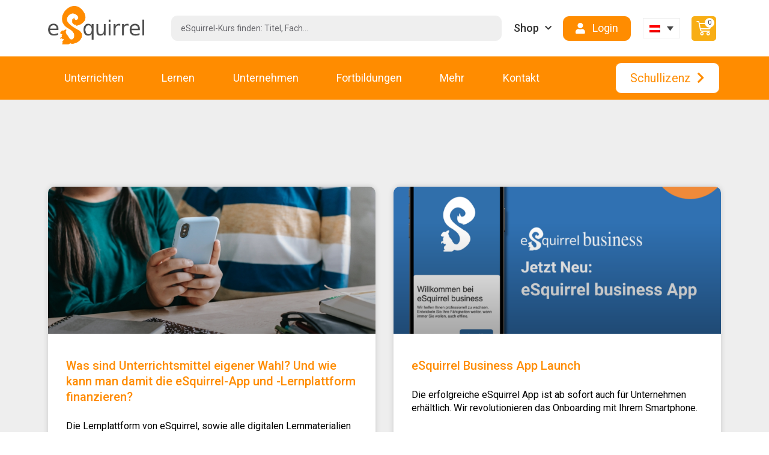

--- FILE ---
content_type: text/html; charset=UTF-8
request_url: https://esquirrel.com/at/page/3/?filter_subjects=mathematics-2%2Cvocational-orientation-2&query_type_subjects=or&query_type_school_types=or&filter_school_types=at-ahs-unterstufe-2%2Cat-volksschule-2%2Cde-realschule-2%2Cde-sek-1-2
body_size: 36454
content:
<!doctype html>
<html lang="de-AT">
<head>
	<meta charset="UTF-8">
		<meta name="viewport" content="width=device-width, initial-scale=1">
	<link rel="profile" href="https://gmpg.org/xfn/11">
	<meta name='robots' content='index, follow, max-image-preview:large, max-snippet:-1, max-video-preview:-1' />

	<!-- This site is optimized with the Yoast SEO plugin v19.13 - https://yoast.com/wordpress/plugins/seo/ -->
	<title>Blog | Seite 3 von 15 | eSquirrel</title>
	<meta property="og:locale" content="de_DE" />
	<meta property="og:type" content="article" />
	<meta property="og:title" content="Blog | Seite 3 von 15 | eSquirrel" />
	<meta property="og:description" content="Lesen alle News zu eSquirrel, digitalem Lernen, Digitalisierungsmöglichkeiten für Ihren Verlag und mobiler Unternehmensweiterbildung" />
	<meta property="og:url" content="https://esquirrel.com/at/blog/" />
	<meta property="og:site_name" content="eSquirrel" />
	<meta property="article:publisher" content="https://www.facebook.com/eSquirrelApp" />
	<meta property="article:modified_time" content="2022-05-19T09:12:08+00:00" />
	<meta name="twitter:card" content="summary_large_image" />
	<script type="application/ld+json" class="yoast-schema-graph">{"@context":"https://schema.org","@graph":[{"@type":["WebPage","CollectionPage"],"@id":"https://esquirrel.com/at/blog/","url":"https://esquirrel.com/at/blog/","name":"Blog | Seite 3 von 15 | eSquirrel","isPartOf":{"@id":"https://esquirrel.com/at/#website"},"datePublished":"2017-10-02T08:54:18+00:00","dateModified":"2022-05-19T09:12:08+00:00","inLanguage":"de-AT"},{"@type":"WebSite","@id":"https://esquirrel.com/at/#website","url":"https://esquirrel.com/at/","name":"eSquirrel","description":"Making textbooks playable","publisher":{"@id":"https://esquirrel.com/at/#organization"},"potentialAction":[{"@type":"SearchAction","target":{"@type":"EntryPoint","urlTemplate":"https://esquirrel.com/at/?s={search_term_string}"},"query-input":"required name=search_term_string"}],"inLanguage":"de-AT"},{"@type":"Organization","@id":"https://esquirrel.com/at/#organization","name":"eSquirrel GmbH","url":"https://esquirrel.com/at/","logo":{"@type":"ImageObject","inLanguage":"de-AT","@id":"https://esquirrel.com/at/#/schema/logo/image/","url":"https://esquirrel.com/wp-content/uploads/2019/03/04_esquirrel_logo_claim_RGB.png","contentUrl":"https://esquirrel.com/wp-content/uploads/2019/03/04_esquirrel_logo_claim_RGB.png","width":1299,"height":565,"caption":"eSquirrel GmbH"},"image":{"@id":"https://esquirrel.com/at/#/schema/logo/image/"},"sameAs":["https://www.instagram.com/esquirrelapp/","https://www.linkedin.com/company/esquirrel/","https://www.youtube.com/channel/UCJxD-z1vWhTOgWjdZMV7cDA","https://de.wikipedia.org/wiki/Esquirrel","https://www.facebook.com/eSquirrelApp"]}]}</script>
	<!-- / Yoast SEO plugin. -->


<link rel='dns-prefetch' href='//maps.googleapis.com' />
<link rel='dns-prefetch' href='//meet.jit.si' />
<link rel='dns-prefetch' href='//fonts.googleapis.com' />
<link rel="alternate" type="application/rss+xml" title="eSquirrel &raquo; Feed" href="https://esquirrel.com/at/feed/" />
<link rel="alternate" type="application/rss+xml" title="eSquirrel &raquo; Kommentar-Feed" href="https://esquirrel.com/at/comments/feed/" />
<script>
window._wpemojiSettings = {"baseUrl":"https:\/\/s.w.org\/images\/core\/emoji\/14.0.0\/72x72\/","ext":".png","svgUrl":"https:\/\/s.w.org\/images\/core\/emoji\/14.0.0\/svg\/","svgExt":".svg","source":{"wpemoji":"https:\/\/esquirrel.com\/wp-includes\/js\/wp-emoji.js?ver=6.1.1","twemoji":"https:\/\/esquirrel.com\/wp-includes\/js\/twemoji.js?ver=6.1.1"}};
/**
 * @output wp-includes/js/wp-emoji-loader.js
 */

( function( window, document, settings ) {
	var src, ready, ii, tests;

	// Create a canvas element for testing native browser support of emoji.
	var canvas = document.createElement( 'canvas' );
	var context = canvas.getContext && canvas.getContext( '2d' );

	/**
	 * Checks if two sets of Emoji characters render the same visually.
	 *
	 * @since 4.9.0
	 *
	 * @private
	 *
	 * @param {number[]} set1 Set of Emoji character codes.
	 * @param {number[]} set2 Set of Emoji character codes.
	 *
	 * @return {boolean} True if the two sets render the same.
	 */
	function emojiSetsRenderIdentically( set1, set2 ) {
		var stringFromCharCode = String.fromCharCode;

		// Cleanup from previous test.
		context.clearRect( 0, 0, canvas.width, canvas.height );
		context.fillText( stringFromCharCode.apply( this, set1 ), 0, 0 );
		var rendered1 = canvas.toDataURL();

		// Cleanup from previous test.
		context.clearRect( 0, 0, canvas.width, canvas.height );
		context.fillText( stringFromCharCode.apply( this, set2 ), 0, 0 );
		var rendered2 = canvas.toDataURL();

		return rendered1 === rendered2;
	}

	/**
	 * Detects if the browser supports rendering emoji or flag emoji.
	 *
	 * Flag emoji are a single glyph made of two characters, so some browsers
	 * (notably, Firefox OS X) don't support them.
	 *
	 * @since 4.2.0
	 *
	 * @private
	 *
	 * @param {string} type Whether to test for support of "flag" or "emoji".
	 *
	 * @return {boolean} True if the browser can render emoji, false if it cannot.
	 */
	function browserSupportsEmoji( type ) {
		var isIdentical;

		if ( ! context || ! context.fillText ) {
			return false;
		}

		/*
		 * Chrome on OS X added native emoji rendering in M41. Unfortunately,
		 * it doesn't work when the font is bolder than 500 weight. So, we
		 * check for bold rendering support to avoid invisible emoji in Chrome.
		 */
		context.textBaseline = 'top';
		context.font = '600 32px Arial';

		switch ( type ) {
			case 'flag':
				/*
				 * Test for Transgender flag compatibility. This flag is shortlisted for the Emoji 13 spec,
				 * but has landed in Twemoji early, so we can add support for it, too.
				 *
				 * To test for support, we try to render it, and compare the rendering to how it would look if
				 * the browser doesn't render it correctly (white flag emoji + transgender symbol).
				 */
				isIdentical = emojiSetsRenderIdentically(
					[ 0x1F3F3, 0xFE0F, 0x200D, 0x26A7, 0xFE0F ],
					[ 0x1F3F3, 0xFE0F, 0x200B, 0x26A7, 0xFE0F ]
				);

				if ( isIdentical ) {
					return false;
				}

				/*
				 * Test for UN flag compatibility. This is the least supported of the letter locale flags,
				 * so gives us an easy test for full support.
				 *
				 * To test for support, we try to render it, and compare the rendering to how it would look if
				 * the browser doesn't render it correctly ([U] + [N]).
				 */
				isIdentical = emojiSetsRenderIdentically(
					[ 0xD83C, 0xDDFA, 0xD83C, 0xDDF3 ],
					[ 0xD83C, 0xDDFA, 0x200B, 0xD83C, 0xDDF3 ]
				);

				if ( isIdentical ) {
					return false;
				}

				/*
				 * Test for English flag compatibility. England is a country in the United Kingdom, it
				 * does not have a two letter locale code but rather an five letter sub-division code.
				 *
				 * To test for support, we try to render it, and compare the rendering to how it would look if
				 * the browser doesn't render it correctly (black flag emoji + [G] + [B] + [E] + [N] + [G]).
				 */
				isIdentical = emojiSetsRenderIdentically(
					[ 0xD83C, 0xDFF4, 0xDB40, 0xDC67, 0xDB40, 0xDC62, 0xDB40, 0xDC65, 0xDB40, 0xDC6E, 0xDB40, 0xDC67, 0xDB40, 0xDC7F ],
					[ 0xD83C, 0xDFF4, 0x200B, 0xDB40, 0xDC67, 0x200B, 0xDB40, 0xDC62, 0x200B, 0xDB40, 0xDC65, 0x200B, 0xDB40, 0xDC6E, 0x200B, 0xDB40, 0xDC67, 0x200B, 0xDB40, 0xDC7F ]
				);

				return ! isIdentical;
			case 'emoji':
				/*
				 * Why can't we be friends? Everyone can now shake hands in emoji, regardless of skin tone!
				 *
				 * To test for Emoji 14.0 support, try to render a new emoji: Handshake: Light Skin Tone, Dark Skin Tone.
				 *
				 * The Handshake: Light Skin Tone, Dark Skin Tone emoji is a ZWJ sequence combining 🫱 Rightwards Hand,
				 * 🏻 Light Skin Tone, a Zero Width Joiner, 🫲 Leftwards Hand, and 🏿 Dark Skin Tone.
				 *
				 * 0x1FAF1 == Rightwards Hand
				 * 0x1F3FB == Light Skin Tone
				 * 0x200D == Zero-Width Joiner (ZWJ) that links the code points for the new emoji or
				 * 0x200B == Zero-Width Space (ZWS) that is rendered for clients not supporting the new emoji.
				 * 0x1FAF2 == Leftwards Hand
				 * 0x1F3FF == Dark Skin Tone.
				 *
				 * When updating this test for future Emoji releases, ensure that individual emoji that make up the
				 * sequence come from older emoji standards.
				 */
				isIdentical = emojiSetsRenderIdentically(
					[0x1FAF1, 0x1F3FB, 0x200D, 0x1FAF2, 0x1F3FF],
					[0x1FAF1, 0x1F3FB, 0x200B, 0x1FAF2, 0x1F3FF]
				);

				return ! isIdentical;
		}

		return false;
	}

	/**
	 * Adds a script to the head of the document.
	 *
	 * @ignore
	 *
	 * @since 4.2.0
	 *
	 * @param {Object} src The url where the script is located.
	 * @return {void}
	 */
	function addScript( src ) {
		var script = document.createElement( 'script' );

		script.src = src;
		script.defer = script.type = 'text/javascript';
		document.getElementsByTagName( 'head' )[0].appendChild( script );
	}

	tests = Array( 'flag', 'emoji' );

	settings.supports = {
		everything: true,
		everythingExceptFlag: true
	};

	/*
	 * Tests the browser support for flag emojis and other emojis, and adjusts the
	 * support settings accordingly.
	 */
	for( ii = 0; ii < tests.length; ii++ ) {
		settings.supports[ tests[ ii ] ] = browserSupportsEmoji( tests[ ii ] );

		settings.supports.everything = settings.supports.everything && settings.supports[ tests[ ii ] ];

		if ( 'flag' !== tests[ ii ] ) {
			settings.supports.everythingExceptFlag = settings.supports.everythingExceptFlag && settings.supports[ tests[ ii ] ];
		}
	}

	settings.supports.everythingExceptFlag = settings.supports.everythingExceptFlag && ! settings.supports.flag;

	// Sets DOMReady to false and assigns a ready function to settings.
	settings.DOMReady = false;
	settings.readyCallback = function() {
		settings.DOMReady = true;
	};

	// When the browser can not render everything we need to load a polyfill.
	if ( ! settings.supports.everything ) {
		ready = function() {
			settings.readyCallback();
		};

		/*
		 * Cross-browser version of adding a dom ready event.
		 */
		if ( document.addEventListener ) {
			document.addEventListener( 'DOMContentLoaded', ready, false );
			window.addEventListener( 'load', ready, false );
		} else {
			window.attachEvent( 'onload', ready );
			document.attachEvent( 'onreadystatechange', function() {
				if ( 'complete' === document.readyState ) {
					settings.readyCallback();
				}
			} );
		}

		src = settings.source || {};

		if ( src.concatemoji ) {
			addScript( src.concatemoji );
		} else if ( src.wpemoji && src.twemoji ) {
			addScript( src.twemoji );
			addScript( src.wpemoji );
		}
	}

} )( window, document, window._wpemojiSettings );
</script>
<style>
img.wp-smiley,
img.emoji {
	display: inline !important;
	border: none !important;
	box-shadow: none !important;
	height: 1em !important;
	width: 1em !important;
	margin: 0 0.07em !important;
	vertical-align: -0.1em !important;
	background: none !important;
	padding: 0 !important;
}
</style>
	<link rel='stylesheet' id='wp-block-library-css' href='https://esquirrel.com/wp-includes/css/dist/block-library/style.css?ver=6.1.1' media='all' />
<link rel='stylesheet' id='wc-blocks-vendors-style-css' href='https://esquirrel.com/wp-content/plugins/woocommerce/packages/woocommerce-blocks/build/wc-blocks-vendors-style.css?ver=1672856037' media='all' />
<link rel='stylesheet' id='wc-blocks-style-css' href='https://esquirrel.com/wp-content/plugins/woocommerce/packages/woocommerce-blocks/build/wc-blocks-style.css?ver=1672856037' media='all' />
<link rel='stylesheet' id='jet-engine-frontend-css' href='https://esquirrel.com/wp-content/plugins/jet-engine/assets/css/frontend.css?ver=3.1.0' media='all' />
<link rel='stylesheet' id='classic-theme-styles-css' href='https://esquirrel.com/wp-includes/css/classic-themes.css?ver=1' media='all' />
<style id='global-styles-inline-css'>
body{--wp--preset--color--black: #000000;--wp--preset--color--cyan-bluish-gray: #abb8c3;--wp--preset--color--white: #ffffff;--wp--preset--color--pale-pink: #f78da7;--wp--preset--color--vivid-red: #cf2e2e;--wp--preset--color--luminous-vivid-orange: #ff6900;--wp--preset--color--luminous-vivid-amber: #fcb900;--wp--preset--color--light-green-cyan: #7bdcb5;--wp--preset--color--vivid-green-cyan: #00d084;--wp--preset--color--pale-cyan-blue: #8ed1fc;--wp--preset--color--vivid-cyan-blue: #0693e3;--wp--preset--color--vivid-purple: #9b51e0;--wp--preset--gradient--vivid-cyan-blue-to-vivid-purple: linear-gradient(135deg,rgba(6,147,227,1) 0%,rgb(155,81,224) 100%);--wp--preset--gradient--light-green-cyan-to-vivid-green-cyan: linear-gradient(135deg,rgb(122,220,180) 0%,rgb(0,208,130) 100%);--wp--preset--gradient--luminous-vivid-amber-to-luminous-vivid-orange: linear-gradient(135deg,rgba(252,185,0,1) 0%,rgba(255,105,0,1) 100%);--wp--preset--gradient--luminous-vivid-orange-to-vivid-red: linear-gradient(135deg,rgba(255,105,0,1) 0%,rgb(207,46,46) 100%);--wp--preset--gradient--very-light-gray-to-cyan-bluish-gray: linear-gradient(135deg,rgb(238,238,238) 0%,rgb(169,184,195) 100%);--wp--preset--gradient--cool-to-warm-spectrum: linear-gradient(135deg,rgb(74,234,220) 0%,rgb(151,120,209) 20%,rgb(207,42,186) 40%,rgb(238,44,130) 60%,rgb(251,105,98) 80%,rgb(254,248,76) 100%);--wp--preset--gradient--blush-light-purple: linear-gradient(135deg,rgb(255,206,236) 0%,rgb(152,150,240) 100%);--wp--preset--gradient--blush-bordeaux: linear-gradient(135deg,rgb(254,205,165) 0%,rgb(254,45,45) 50%,rgb(107,0,62) 100%);--wp--preset--gradient--luminous-dusk: linear-gradient(135deg,rgb(255,203,112) 0%,rgb(199,81,192) 50%,rgb(65,88,208) 100%);--wp--preset--gradient--pale-ocean: linear-gradient(135deg,rgb(255,245,203) 0%,rgb(182,227,212) 50%,rgb(51,167,181) 100%);--wp--preset--gradient--electric-grass: linear-gradient(135deg,rgb(202,248,128) 0%,rgb(113,206,126) 100%);--wp--preset--gradient--midnight: linear-gradient(135deg,rgb(2,3,129) 0%,rgb(40,116,252) 100%);--wp--preset--duotone--dark-grayscale: url('#wp-duotone-dark-grayscale');--wp--preset--duotone--grayscale: url('#wp-duotone-grayscale');--wp--preset--duotone--purple-yellow: url('#wp-duotone-purple-yellow');--wp--preset--duotone--blue-red: url('#wp-duotone-blue-red');--wp--preset--duotone--midnight: url('#wp-duotone-midnight');--wp--preset--duotone--magenta-yellow: url('#wp-duotone-magenta-yellow');--wp--preset--duotone--purple-green: url('#wp-duotone-purple-green');--wp--preset--duotone--blue-orange: url('#wp-duotone-blue-orange');--wp--preset--font-size--small: 13px;--wp--preset--font-size--medium: 20px;--wp--preset--font-size--large: 36px;--wp--preset--font-size--x-large: 42px;--wp--preset--spacing--20: 0.44rem;--wp--preset--spacing--30: 0.67rem;--wp--preset--spacing--40: 1rem;--wp--preset--spacing--50: 1.5rem;--wp--preset--spacing--60: 2.25rem;--wp--preset--spacing--70: 3.38rem;--wp--preset--spacing--80: 5.06rem;}:where(.is-layout-flex){gap: 0.5em;}body .is-layout-flow > .alignleft{float: left;margin-inline-start: 0;margin-inline-end: 2em;}body .is-layout-flow > .alignright{float: right;margin-inline-start: 2em;margin-inline-end: 0;}body .is-layout-flow > .aligncenter{margin-left: auto !important;margin-right: auto !important;}body .is-layout-constrained > .alignleft{float: left;margin-inline-start: 0;margin-inline-end: 2em;}body .is-layout-constrained > .alignright{float: right;margin-inline-start: 2em;margin-inline-end: 0;}body .is-layout-constrained > .aligncenter{margin-left: auto !important;margin-right: auto !important;}body .is-layout-constrained > :where(:not(.alignleft):not(.alignright):not(.alignfull)){max-width: var(--wp--style--global--content-size);margin-left: auto !important;margin-right: auto !important;}body .is-layout-constrained > .alignwide{max-width: var(--wp--style--global--wide-size);}body .is-layout-flex{display: flex;}body .is-layout-flex{flex-wrap: wrap;align-items: center;}body .is-layout-flex > *{margin: 0;}:where(.wp-block-columns.is-layout-flex){gap: 2em;}.has-black-color{color: var(--wp--preset--color--black) !important;}.has-cyan-bluish-gray-color{color: var(--wp--preset--color--cyan-bluish-gray) !important;}.has-white-color{color: var(--wp--preset--color--white) !important;}.has-pale-pink-color{color: var(--wp--preset--color--pale-pink) !important;}.has-vivid-red-color{color: var(--wp--preset--color--vivid-red) !important;}.has-luminous-vivid-orange-color{color: var(--wp--preset--color--luminous-vivid-orange) !important;}.has-luminous-vivid-amber-color{color: var(--wp--preset--color--luminous-vivid-amber) !important;}.has-light-green-cyan-color{color: var(--wp--preset--color--light-green-cyan) !important;}.has-vivid-green-cyan-color{color: var(--wp--preset--color--vivid-green-cyan) !important;}.has-pale-cyan-blue-color{color: var(--wp--preset--color--pale-cyan-blue) !important;}.has-vivid-cyan-blue-color{color: var(--wp--preset--color--vivid-cyan-blue) !important;}.has-vivid-purple-color{color: var(--wp--preset--color--vivid-purple) !important;}.has-black-background-color{background-color: var(--wp--preset--color--black) !important;}.has-cyan-bluish-gray-background-color{background-color: var(--wp--preset--color--cyan-bluish-gray) !important;}.has-white-background-color{background-color: var(--wp--preset--color--white) !important;}.has-pale-pink-background-color{background-color: var(--wp--preset--color--pale-pink) !important;}.has-vivid-red-background-color{background-color: var(--wp--preset--color--vivid-red) !important;}.has-luminous-vivid-orange-background-color{background-color: var(--wp--preset--color--luminous-vivid-orange) !important;}.has-luminous-vivid-amber-background-color{background-color: var(--wp--preset--color--luminous-vivid-amber) !important;}.has-light-green-cyan-background-color{background-color: var(--wp--preset--color--light-green-cyan) !important;}.has-vivid-green-cyan-background-color{background-color: var(--wp--preset--color--vivid-green-cyan) !important;}.has-pale-cyan-blue-background-color{background-color: var(--wp--preset--color--pale-cyan-blue) !important;}.has-vivid-cyan-blue-background-color{background-color: var(--wp--preset--color--vivid-cyan-blue) !important;}.has-vivid-purple-background-color{background-color: var(--wp--preset--color--vivid-purple) !important;}.has-black-border-color{border-color: var(--wp--preset--color--black) !important;}.has-cyan-bluish-gray-border-color{border-color: var(--wp--preset--color--cyan-bluish-gray) !important;}.has-white-border-color{border-color: var(--wp--preset--color--white) !important;}.has-pale-pink-border-color{border-color: var(--wp--preset--color--pale-pink) !important;}.has-vivid-red-border-color{border-color: var(--wp--preset--color--vivid-red) !important;}.has-luminous-vivid-orange-border-color{border-color: var(--wp--preset--color--luminous-vivid-orange) !important;}.has-luminous-vivid-amber-border-color{border-color: var(--wp--preset--color--luminous-vivid-amber) !important;}.has-light-green-cyan-border-color{border-color: var(--wp--preset--color--light-green-cyan) !important;}.has-vivid-green-cyan-border-color{border-color: var(--wp--preset--color--vivid-green-cyan) !important;}.has-pale-cyan-blue-border-color{border-color: var(--wp--preset--color--pale-cyan-blue) !important;}.has-vivid-cyan-blue-border-color{border-color: var(--wp--preset--color--vivid-cyan-blue) !important;}.has-vivid-purple-border-color{border-color: var(--wp--preset--color--vivid-purple) !important;}.has-vivid-cyan-blue-to-vivid-purple-gradient-background{background: var(--wp--preset--gradient--vivid-cyan-blue-to-vivid-purple) !important;}.has-light-green-cyan-to-vivid-green-cyan-gradient-background{background: var(--wp--preset--gradient--light-green-cyan-to-vivid-green-cyan) !important;}.has-luminous-vivid-amber-to-luminous-vivid-orange-gradient-background{background: var(--wp--preset--gradient--luminous-vivid-amber-to-luminous-vivid-orange) !important;}.has-luminous-vivid-orange-to-vivid-red-gradient-background{background: var(--wp--preset--gradient--luminous-vivid-orange-to-vivid-red) !important;}.has-very-light-gray-to-cyan-bluish-gray-gradient-background{background: var(--wp--preset--gradient--very-light-gray-to-cyan-bluish-gray) !important;}.has-cool-to-warm-spectrum-gradient-background{background: var(--wp--preset--gradient--cool-to-warm-spectrum) !important;}.has-blush-light-purple-gradient-background{background: var(--wp--preset--gradient--blush-light-purple) !important;}.has-blush-bordeaux-gradient-background{background: var(--wp--preset--gradient--blush-bordeaux) !important;}.has-luminous-dusk-gradient-background{background: var(--wp--preset--gradient--luminous-dusk) !important;}.has-pale-ocean-gradient-background{background: var(--wp--preset--gradient--pale-ocean) !important;}.has-electric-grass-gradient-background{background: var(--wp--preset--gradient--electric-grass) !important;}.has-midnight-gradient-background{background: var(--wp--preset--gradient--midnight) !important;}.has-small-font-size{font-size: var(--wp--preset--font-size--small) !important;}.has-medium-font-size{font-size: var(--wp--preset--font-size--medium) !important;}.has-large-font-size{font-size: var(--wp--preset--font-size--large) !important;}.has-x-large-font-size{font-size: var(--wp--preset--font-size--x-large) !important;}
.wp-block-navigation a:where(:not(.wp-element-button)){color: inherit;}
:where(.wp-block-columns.is-layout-flex){gap: 2em;}
.wp-block-pullquote{font-size: 1.5em;line-height: 1.6;}
</style>
<link rel='stylesheet' id='js/dist//opt/bitnami/apps/wordpress/htdocs/wp-content/plugins/shop/js/dist/js.0c9bd43d.css-css' href='https://esquirrel.com/wp-content/plugins/shop/js/dist/js.0c9bd43d.css?ver=1.0.0' media='all' />
<link rel='stylesheet' id='woocommerce-layout-css' href='https://esquirrel.com/wp-content/plugins/woocommerce/assets/css/woocommerce-layout.css?ver=7.2.2' media='all' />
<link rel='stylesheet' id='woocommerce-smallscreen-css' href='https://esquirrel.com/wp-content/plugins/woocommerce/assets/css/woocommerce-smallscreen.css?ver=7.2.2' media='only screen and (max-width: 768px)' />
<link rel='stylesheet' id='woocommerce-general-css' href='https://esquirrel.com/wp-content/plugins/woocommerce/assets/css/woocommerce.css?ver=7.2.2' media='all' />
<style id='woocommerce-inline-inline-css'>
.woocommerce form .form-row .required { visibility: visible; }
</style>
<link rel='stylesheet' id='wpml-legacy-dropdown-0-css' href='//esquirrel.com/wp-content/plugins/sitepress-multilingual-cms/templates/language-switchers/legacy-dropdown/style.min.css?ver=1' media='all' />
<style id='wpml-legacy-dropdown-0-inline-css'>
.wpml-ls-statics-shortcode_actions, .wpml-ls-statics-shortcode_actions .wpml-ls-sub-menu, .wpml-ls-statics-shortcode_actions a {border-color:#EEEEEE;}.wpml-ls-statics-shortcode_actions a {color:#444444;background-color:#ffffff;}.wpml-ls-statics-shortcode_actions a:hover,.wpml-ls-statics-shortcode_actions a:focus {color:#000000;background-color:#eeeeee;}.wpml-ls-statics-shortcode_actions .wpml-ls-current-language>a {color:#444444;background-color:#ffffff;}.wpml-ls-statics-shortcode_actions .wpml-ls-current-language:hover>a, .wpml-ls-statics-shortcode_actions .wpml-ls-current-language>a:focus {color:#000000;background-color:#eeeeee;}
</style>
<link rel='stylesheet' id='wpml-menu-item-0-css' href='//esquirrel.com/wp-content/plugins/sitepress-multilingual-cms/templates/language-switchers/menu-item/style.min.css?ver=1' media='all' />
<style id='wpml-menu-item-0-inline-css'>
#lang_sel img, #lang_sel_list img, #lang_sel_footer img { display: inline; } li.wpml-ls-menu-item ul li a { width: auto; }
</style>
<link rel='stylesheet' id='woo-variation-swatches-css' href='https://esquirrel.com/wp-content/plugins/woo-variation-swatches/assets/css/frontend.css?ver=1671122243' media='all' />
<style id='woo-variation-swatches-inline-css'>
:root {
--wvs-tick:url("data:image/svg+xml;utf8,%3Csvg filter='drop-shadow(0px 0px 2px rgb(0 0 0 / .8))' xmlns='http://www.w3.org/2000/svg'  viewBox='0 0 30 30'%3E%3Cpath fill='none' stroke='%23ffffff' stroke-linecap='round' stroke-linejoin='round' stroke-width='4' d='M4 16L11 23 27 7'/%3E%3C/svg%3E");

--wvs-cross:url("data:image/svg+xml;utf8,%3Csvg filter='drop-shadow(0px 0px 5px rgb(255 255 255 / .6))' xmlns='http://www.w3.org/2000/svg' width='72px' height='72px' viewBox='0 0 24 24'%3E%3Cpath fill='none' stroke='%23ff0000' stroke-linecap='round' stroke-width='0.6' d='M5 5L19 19M19 5L5 19'/%3E%3C/svg%3E");
--wvs-single-product-item-width:30px;
--wvs-single-product-item-height:30px;
--wvs-single-product-item-font-size:16px}
</style>
<link rel='stylesheet' id='hello-elementor-css' href='https://esquirrel.com/wp-content/themes/hello-elementor/style.css?ver=2.6.1' media='all' />
<link rel='stylesheet' id='hello-elementor-theme-style-css' href='https://esquirrel.com/wp-content/themes/hello-elementor/theme.css?ver=2.6.1' media='all' />
<link rel='stylesheet' id='elementor-frontend-css' href='https://esquirrel.com/wp-content/plugins/elementor/assets/css/frontend.css?ver=3.9.2' media='all' />
<link rel='stylesheet' id='elementor-post-575581-css' href='https://esquirrel.com/wp-content/uploads/elementor/css/post-575581.css?ver=1676026118' media='all' />
<link rel='stylesheet' id='jet-fb-wysiwyg-css' href='https://esquirrel.com/wp-content/plugins/jetformbuilder/modules/wysiwyg/assets/build/wysiwyg.css?ver=3.2.3' media='all' />
<link rel='stylesheet' id='mediaelement-css' href='https://esquirrel.com/wp-includes/js/mediaelement/mediaelementplayer-legacy.min.css?ver=4.2.17' media='all' />
<link rel='stylesheet' id='photoswipe-css' href='https://esquirrel.com/wp-content/plugins/woocommerce/assets/css/photoswipe/photoswipe.min.css?ver=7.2.2' media='all' />
<link rel='stylesheet' id='photoswipe-default-skin-css' href='https://esquirrel.com/wp-content/plugins/woocommerce/assets/css/photoswipe/default-skin/default-skin.min.css?ver=7.2.2' media='all' />
<link rel='stylesheet' id='jet-woo-product-gallery-css' href='https://esquirrel.com/wp-content/plugins/jet-woo-product-gallery/assets/css/jet-woo-product-gallery.css?ver=2.1.9' media='all' />
<link rel='stylesheet' id='elementor-icons-css' href='https://esquirrel.com/wp-content/plugins/elementor/assets/lib/eicons/css/elementor-icons.css?ver=5.16.0' media='all' />
<link rel='stylesheet' id='elementor-pro-css' href='https://esquirrel.com/wp-content/plugins/elementor-pro/assets/css/frontend.css?ver=3.9.2' media='all' />
<link rel='stylesheet' id='elementor-global-css' href='https://esquirrel.com/wp-content/uploads/elementor/css/global.css?ver=1676026120' media='all' />
<link rel='stylesheet' id='elementor-post-579785-css' href='https://esquirrel.com/wp-content/uploads/elementor/css/post-579785.css?ver=1756221019' media='all' />
<link rel='stylesheet' id='elementor-post-580002-css' href='https://esquirrel.com/wp-content/uploads/elementor/css/post-580002.css?ver=1756130172' media='all' />
<link rel='stylesheet' id='elementor-post-580248-css' href='https://esquirrel.com/wp-content/uploads/elementor/css/post-580248.css?ver=1676027902' media='all' />
<link rel='stylesheet' id='elementor-post-579992-css' href='https://esquirrel.com/wp-content/uploads/elementor/css/post-579992.css?ver=1685618616' media='all' />
<link rel='stylesheet' id='evcal_google_fonts-css' href='https://fonts.googleapis.com/css?family=Noto+Sans%3A400%2C400italic%2C700%7CPoppins%3A700%2C800%2C900&#038;subset=latin%2Clatin-ext&#038;ver=4.9.10' media='all' />
<link rel='stylesheet' id='evcal_cal_default-css' href='//esquirrel.com/wp-content/plugins/eventON/assets/css/eventon_styles.css?ver=4.9.10' media='all' />
<link rel='stylesheet' id='evo_font_icons-css' href='//esquirrel.com/wp-content/plugins/eventON/assets/fonts/all.css?ver=4.9.10' media='all' />
<link rel='stylesheet' id='evo_RS_styles-css' href='//esquirrel.com/wp-content/plugins/eventon-rsvp/assets/RS_styles.css?ver=2.8.1' media='all' />
<link rel='stylesheet' id='eventon_dynamic_styles-css' href='//esquirrel.com/wp-content/plugins/eventON/assets/css/eventon_dynamic_styles.css?ver=4.9.10' media='all' />
<link rel='stylesheet' id='pwb-styles-frontend-css' href='https://esquirrel.com/wp-content/plugins/perfect-woocommerce-brands/build/frontend/css/style.css?ver=2.5.2' media='all' />
<link rel='stylesheet' id='borlabs-cookie-css' href='https://esquirrel.com/wp-content/cache/borlabs-cookie/borlabs-cookie_1_at.css?ver=2.2.61-27' media='all' />
<link rel='stylesheet' id='evoss_styles-css' href='//esquirrel.com/wp-content/plugins/eventon-speakers-schedule/assets/SS_styles.css?ver=6.1.1' media='all' />
<link rel='stylesheet' id='jquery-chosen-css' href='https://esquirrel.com/wp-content/plugins/jet-search/assets/lib/chosen/chosen.min.css?ver=1.8.7' media='all' />
<link rel='stylesheet' id='jet-search-css' href='https://esquirrel.com/wp-content/plugins/jet-search/assets/css/jet-search.css?ver=3.0.3' media='all' />
<link rel='stylesheet' id='google-fonts-1-css' href='https://fonts.googleapis.com/css?family=Roboto%3A100%2C100italic%2C200%2C200italic%2C300%2C300italic%2C400%2C400italic%2C500%2C500italic%2C600%2C600italic%2C700%2C700italic%2C800%2C800italic%2C900%2C900italic&#038;display=auto&#038;ver=6.1.1' media='all' />
<link rel='stylesheet' id='elementor-icons-shared-0-css' href='https://esquirrel.com/wp-content/plugins/elementor/assets/lib/font-awesome/css/fontawesome.css?ver=5.15.3' media='all' />
<link rel='stylesheet' id='elementor-icons-fa-solid-css' href='https://esquirrel.com/wp-content/plugins/elementor/assets/lib/font-awesome/css/solid.css?ver=5.15.3' media='all' />
<link rel='stylesheet' id='elementor-icons-fa-brands-css' href='https://esquirrel.com/wp-content/plugins/elementor/assets/lib/font-awesome/css/brands.css?ver=5.15.3' media='all' />
<link rel="preconnect" href="https://fonts.gstatic.com/" crossorigin><script src='https://esquirrel.com/wp-includes/js/jquery/jquery.js?ver=3.6.1' id='jquery-core-js'></script>
<script src='https://esquirrel.com/wp-includes/js/jquery/jquery-migrate.js?ver=3.3.2' id='jquery-migrate-js'></script>
<script id='wpml-cookie-js-extra'>
var wpml_cookies = {"wp-wpml_current_language":{"value":"at","expires":1,"path":"\/"}};
var wpml_cookies = {"wp-wpml_current_language":{"value":"at","expires":1,"path":"\/"}};
</script>
<script src='https://esquirrel.com/wp-content/plugins/sitepress-multilingual-cms/res/js/cookies/language-cookie.js?ver=4.5.14' id='wpml-cookie-js'></script>
<script src='https://esquirrel.com/wp-includes/js/imagesloaded.min.js?ver=6.1.1' id='imagesLoaded-js'></script>
<script src='//esquirrel.com/wp-content/plugins/sitepress-multilingual-cms/templates/language-switchers/legacy-dropdown/script.min.js?ver=1' id='wpml-legacy-dropdown-0-js'></script>
<script id='evo-inlinescripts-header-js-after'>
jQuery(document).ready(function($){});
</script>
<script id='borlabs-cookie-prioritize-js-extra'>
var borlabsCookiePrioritized = {"domain":"esquirrel.com","path":"\/","version":"4","bots":"1","optInJS":{"essential":{"google-tag-manager":""},"statistics":{"google-analytics":"[base64]"},"marketing":{"facebook-pixel":"[base64]","google-ads":"[base64]"}}};
</script>
<script src='https://esquirrel.com/wp-content/plugins/borlabs-cookie/assets/javascript/borlabs-cookie-prioritize.min.js?ver=2.2.61' id='borlabs-cookie-prioritize-js'></script>
<link rel="EditURI" type="application/rsd+xml" title="RSD" href="https://esquirrel.com/xmlrpc.php?rsd" />
<link rel="wlwmanifest" type="application/wlwmanifest+xml" href="https://esquirrel.com/wp-includes/wlwmanifest.xml" />
<meta name="generator" content="WordPress 6.1.1" />
<meta name="generator" content="WooCommerce 7.2.2" />
<meta name="generator" content="WPML ver:4.5.14 stt:3,1,65;" />
	<noscript><style>.woocommerce-product-gallery{ opacity: 1 !important; }</style></noscript>
	<!-- Google Tag Manager -->
<script>if('0'!=='1'){(function(w,d,s,l,i){w[l]=w[l]||[];w[l].push({"gtm.start":
new Date().getTime(),event:"gtm.js"});var f=d.getElementsByTagName(s)[0],
j=d.createElement(s),dl=l!="dataLayer"?"&l="+l:"";j.async=true;j.src=
"https://www.googletagmanager.com/gtm.js?id="+i+dl;f.parentNode.insertBefore(j,f);
})(window,document,"script","dataLayer","GTM-MBFNL3M");}</script>
<!-- End Google Tag Manager --><script>
if('0' === '1') {
    window.dataLayer = window.dataLayer || [];
    function gtag(){dataLayer.push(arguments);}
    gtag('consent', 'default', {
       'ad_storage': 'denied',
       'analytics_storage': 'denied'
    });
    gtag("js", new Date());

    gtag("config", "G-SLMF9XG0WZ", { "anonymize_ip": true });

    (function (w, d, s, i) {
    var f = d.getElementsByTagName(s)[0],
        j = d.createElement(s);
    j.async = true;
    j.src =
        "https://www.googletagmanager.com/gtag/js?id=" + i;
    f.parentNode.insertBefore(j, f);
    })(window, document, "script", "G-SLMF9XG0WZ");
}
</script><script>
if('0' === '1') {
    window.dataLayer = window.dataLayer || [];
    function gtag(){dataLayer.push(arguments);}
    gtag('consent', 'default', {
       'ad_storage': 'denied',
       'analytics_storage': 'denied'
    });
    gtag("js", new Date());

    gtag("config", "716-487-1816");

    (function (w, d, s, i) {
    var f = d.getElementsByTagName(s)[0],
        j = d.createElement(s);
    j.async = true;
    j.src =
        "https://www.googletagmanager.com/gtag/js?id=" + i;
    f.parentNode.insertBefore(j, f);
    })(window, document, "script", "716-487-1816");
}
</script><script type="text/javascript" src="https://esquirrel.com/wp-content/plugins/si-captcha-for-wordpress/captcha/si_captcha.js?ver=1763303836"></script>
<!-- begin SI CAPTCHA Anti-Spam - login/register form style -->
<style type="text/css">
.si_captcha_small { width:175px; height:45px; padding-top:10px; padding-bottom:10px; }
.si_captcha_large { width:250px; height:60px; padding-top:10px; padding-bottom:10px; }
img#si_image_com { border-style:none; margin:0; padding-right:5px; float:left; }
img#si_image_reg { border-style:none; margin:0; padding-right:5px; float:left; }
img#si_image_log { border-style:none; margin:0; padding-right:5px; float:left; }
img#si_image_side_login { border-style:none; margin:0; padding-right:5px; float:left; }
img#si_image_checkout { border-style:none; margin:0; padding-right:5px; float:left; }
img#si_image_jetpack { border-style:none; margin:0; padding-right:5px; float:left; }
img#si_image_bbpress_topic { border-style:none; margin:0; padding-right:5px; float:left; }
.si_captcha_refresh { border-style:none; margin:0; vertical-align:bottom; }
div#si_captcha_input { display:block; padding-top:15px; padding-bottom:5px; }
label#si_captcha_code_label { margin:0; }
input#si_captcha_code_input { width:65px; }
p#si_captcha_code_p { clear: left; padding-top:10px; }
.si-captcha-jetpack-error { color:#DC3232; }
</style>
<!-- end SI CAPTCHA Anti-Spam - login/register form style -->
<link rel="icon" href="https://esquirrel.com/wp-content/uploads/2020/03/cropped-Web-Icon-512x512-1-32x32.png" sizes="32x32" />
<link rel="icon" href="https://esquirrel.com/wp-content/uploads/2020/03/cropped-Web-Icon-512x512-1-192x192.png" sizes="192x192" />
<link rel="apple-touch-icon" href="https://esquirrel.com/wp-content/uploads/2020/03/cropped-Web-Icon-512x512-1-180x180.png" />
<meta name="msapplication-TileImage" content="https://esquirrel.com/wp-content/uploads/2020/03/cropped-Web-Icon-512x512-1-270x270.png" />
		<style id="wp-custom-css">
			/* Hide sections in specific languages */
html[lang="de-DE"] .hide-section-german {
    display: none !important;
}

html[lang="de-AT"] .hide-section-austrian {
    display: none !important;
}

html[lang="en-US"] .hide-section-german {
    display: none !important;
}

.filters-wrapper{
/* 	display:none; */
}

.easy-notification-bar{
	padding: 2px 0px;
}
table tbody>tr:nth-child(odd)>td, table tbody>tr:nth-child(odd)>th {
    background-color: white;
}

table tbody:hover th{
    background-color: white!important;
}

table tbody:hover td{
    background-color: white!important;
}

table.variations .label{
	text-align: start;
	padding: 0;
	margin-top: 5px;
}

.number_of_seats{
	margin-bottom: 5px;
}

#esq-class-name{
	margin-top: 10px;
	margin-bottom: 10px;
  height: 50px;
	background-color: #f4f4f4;
	border: none;
	border-radius: 10px;
	box-shadow: 0 0 0 1pt #f4f4f4;
	outline: none;
	transition: .1s;
}

.woo-selected-variation-item-name{
	vertical-align: middle!important;
}

.attribute_pa_options{
	width:100%;
}

.woo-variation-swatches .wvs-style-squared.variable-items-wrapper .variable-item:not(.radio-variable-item).button-variable-item {
	width: 48%;
  height: 50px;
	background-color: #f4f4f4;
	border: none;
	border-radius: 10px;
	box-shadow: 0 0 0 1pt #f4f4f4;
	outline: none;
	transition: .1s;
}

/* Small devices (mobile/tablets, 767px and below) */
@media only screen and (max-width: 766px) {
.woo-variation-swatches .wvs-style-squared.variable-items-wrapper .variable-item:not(.radio-variable-item).button-variable-item {
	width:45%;
	}
}


.single-product div.product table.variations select {
    height: 50px;
		/* remove down arrow	 */
	  appearance: none;
    background-repeat: no-repeat;
    background-position: right       1rem center;
    background-size: 1em;
		background-image: url("data:image/svg+xml;charset=UTF-8,%3csvg xmlns='http://www.w3.org/2000/svg' viewBox='0 0 24 24' fill='none' stroke='currentColor' stroke-width='2' stroke-linecap='round' stroke-linejoin='round'%3e%3cpolyline points='6 9 12 15 18 9'%3e%3c/polyline%3e%3c/svg%3e");
}


/* Change Active Color of button */
.woo-variation-swatches .variable-items-wrapper .variable-item:not(.radio-variable-item).button-variable-item.selected:not(.no-stock) {
    background-color: #f8ae15;
    color: white;
}

.woocommerce-variation-add-to-cart input.qty {
	width: 100%!important;
	height: 50px!important;
	background-color: #f4f4f4;
	border: none;
	border-radius: 10px;
	box-shadow: 0 0 0 1pt #f4f4f4;
	outline: none;
	transition: .1s;
}

.woocommerce .quantity .qty {
	text-align:left;
	width: 100%!important;
}

.woocommerce .woocommerce-result-count{
	margin: 0.5em 0;
}

/* Change default WooCommerce colors */
.woocommerce #content input.button.alt:hover, .woocommerce #respond input#submit.alt:hover, .woocommerce a.button.alt:hover, .woocommerce button.button.alt:hover, .woocommerce input.button.alt:hover, .woocommerce-page #content input.button.alt:hover, .woocommerce-page #respond input#submit.alt:hover, .woocommerce-page a.button.alt:hover, .woocommerce-page button.button.alt:hover, .woocommerce-page input.button.alt:hover {
background:#FF8C00 !important;
background-color:#FF8C00 !important;
color:white !important;
text-shadow: transparent !important;
box-shadow: none;
border-color:#FF8C00 !important;
}

.woocommerce #content input.button:hover, .woocommerce #respond input#submit:hover, .woocommerce a.button:hover, .woocommerce button.button:hover, .woocommerce input.button:hover, .woocommerce-page #content input.button:hover, .woocommerce-page #respond input#submit:hover, .woocommerce-page a.button:hover, .woocommerce-page button.button:hover, .woocommerce-page input.button:hover {

background:#FF8C00 !important;

background-color:#FF8C00 !important;

color:white !important;

text-shadow: transparent !important;

box-shadow: none;

border-color:#FF8C00 !important;

}

.woocommerce #content input.button, .woocommerce #respond input#submit, .woocommerce a.button, .woocommerce button.button, .woocommerce input.button, .woocommerce-page #content input.button, .woocommerce-page #respond input#submit, .woocommerce-page a.button, .woocommerce-page button.button, .woocommerce-page input.button {

background: #FF8C00 !important;

color:white !important;

text-shadow: transparent !important;

border-color:#FF8C00 !important;

}

.woocommerce #content input.button.alt:hover, .woocommerce #respond input#submit.alt:hover, .woocommerce a.button.alt:hover, .woocommerce button.button.alt:hover, .woocommerce input.button.alt:hover, .woocommerce-page #content input.button.alt:hover, .woocommerce-page #respond input#submit.alt:hover, .woocommerce-page a.button.alt:hover, .woocommerce-page button.button.alt:hover, .woocommerce-page input.button.alt:hover {
background: #FF8C00 !important;
box-shadow: none;
text-shadow: transparent !important;
color:white !important;
border-color:#FF8C00 !important;
}

.woo-selected-variation-item-name{
	margin:0px!important;
	font-size:16px
}

.woo-variation-swatches.wvs-show-label .variations th label {
	margin:0px 0px 0px 5px;
}

.per-person {
	  font-size: 0.8em;
/*     padding-left: 0.2em; */
/*     padding-right: 0.2em; */
/* 	  color: #77a464; */
}

.elementor-post__title a {
	text-transform: none !important;
}

.evcal_event_subtitle {
	text-transform: none !important;
}

.evoet_title {
	text-transform: none !important;
}		</style>
		</head>
<body class="blog paged paged-3 theme-hello-elementor woocommerce-no-js woo-variation-swatches wvs-behavior-hide wvs-theme-hello-elementor wvs-show-label elementor-default elementor-template-full-width elementor-kit-575581 elementor-page-580248">


	<svg
		xmlns="http://www.w3.org/2000/svg"
		viewBox="0 0 0 0"
		width="0"
		height="0"
		focusable="false"
		role="none"
		style="visibility: hidden; position: absolute; left: -9999px; overflow: hidden;"
	>
		<defs>
			<filter id="wp-duotone-dark-grayscale">
				<feColorMatrix
					color-interpolation-filters="sRGB"
					type="matrix"
					values="
						.299 .587 .114 0 0
						.299 .587 .114 0 0
						.299 .587 .114 0 0
						.299 .587 .114 0 0
					"
				/>
				<feComponentTransfer color-interpolation-filters="sRGB" >
					<feFuncR type="table" tableValues="0 0.49803921568627" />
					<feFuncG type="table" tableValues="0 0.49803921568627" />
					<feFuncB type="table" tableValues="0 0.49803921568627" />
					<feFuncA type="table" tableValues="1 1" />
				</feComponentTransfer>
				<feComposite in2="SourceGraphic" operator="in" />
			</filter>
		</defs>
	</svg>

	
	<svg
		xmlns="http://www.w3.org/2000/svg"
		viewBox="0 0 0 0"
		width="0"
		height="0"
		focusable="false"
		role="none"
		style="visibility: hidden; position: absolute; left: -9999px; overflow: hidden;"
	>
		<defs>
			<filter id="wp-duotone-grayscale">
				<feColorMatrix
					color-interpolation-filters="sRGB"
					type="matrix"
					values="
						.299 .587 .114 0 0
						.299 .587 .114 0 0
						.299 .587 .114 0 0
						.299 .587 .114 0 0
					"
				/>
				<feComponentTransfer color-interpolation-filters="sRGB" >
					<feFuncR type="table" tableValues="0 1" />
					<feFuncG type="table" tableValues="0 1" />
					<feFuncB type="table" tableValues="0 1" />
					<feFuncA type="table" tableValues="1 1" />
				</feComponentTransfer>
				<feComposite in2="SourceGraphic" operator="in" />
			</filter>
		</defs>
	</svg>

	
	<svg
		xmlns="http://www.w3.org/2000/svg"
		viewBox="0 0 0 0"
		width="0"
		height="0"
		focusable="false"
		role="none"
		style="visibility: hidden; position: absolute; left: -9999px; overflow: hidden;"
	>
		<defs>
			<filter id="wp-duotone-purple-yellow">
				<feColorMatrix
					color-interpolation-filters="sRGB"
					type="matrix"
					values="
						.299 .587 .114 0 0
						.299 .587 .114 0 0
						.299 .587 .114 0 0
						.299 .587 .114 0 0
					"
				/>
				<feComponentTransfer color-interpolation-filters="sRGB" >
					<feFuncR type="table" tableValues="0.54901960784314 0.98823529411765" />
					<feFuncG type="table" tableValues="0 1" />
					<feFuncB type="table" tableValues="0.71764705882353 0.25490196078431" />
					<feFuncA type="table" tableValues="1 1" />
				</feComponentTransfer>
				<feComposite in2="SourceGraphic" operator="in" />
			</filter>
		</defs>
	</svg>

	
	<svg
		xmlns="http://www.w3.org/2000/svg"
		viewBox="0 0 0 0"
		width="0"
		height="0"
		focusable="false"
		role="none"
		style="visibility: hidden; position: absolute; left: -9999px; overflow: hidden;"
	>
		<defs>
			<filter id="wp-duotone-blue-red">
				<feColorMatrix
					color-interpolation-filters="sRGB"
					type="matrix"
					values="
						.299 .587 .114 0 0
						.299 .587 .114 0 0
						.299 .587 .114 0 0
						.299 .587 .114 0 0
					"
				/>
				<feComponentTransfer color-interpolation-filters="sRGB" >
					<feFuncR type="table" tableValues="0 1" />
					<feFuncG type="table" tableValues="0 0.27843137254902" />
					<feFuncB type="table" tableValues="0.5921568627451 0.27843137254902" />
					<feFuncA type="table" tableValues="1 1" />
				</feComponentTransfer>
				<feComposite in2="SourceGraphic" operator="in" />
			</filter>
		</defs>
	</svg>

	
	<svg
		xmlns="http://www.w3.org/2000/svg"
		viewBox="0 0 0 0"
		width="0"
		height="0"
		focusable="false"
		role="none"
		style="visibility: hidden; position: absolute; left: -9999px; overflow: hidden;"
	>
		<defs>
			<filter id="wp-duotone-midnight">
				<feColorMatrix
					color-interpolation-filters="sRGB"
					type="matrix"
					values="
						.299 .587 .114 0 0
						.299 .587 .114 0 0
						.299 .587 .114 0 0
						.299 .587 .114 0 0
					"
				/>
				<feComponentTransfer color-interpolation-filters="sRGB" >
					<feFuncR type="table" tableValues="0 0" />
					<feFuncG type="table" tableValues="0 0.64705882352941" />
					<feFuncB type="table" tableValues="0 1" />
					<feFuncA type="table" tableValues="1 1" />
				</feComponentTransfer>
				<feComposite in2="SourceGraphic" operator="in" />
			</filter>
		</defs>
	</svg>

	
	<svg
		xmlns="http://www.w3.org/2000/svg"
		viewBox="0 0 0 0"
		width="0"
		height="0"
		focusable="false"
		role="none"
		style="visibility: hidden; position: absolute; left: -9999px; overflow: hidden;"
	>
		<defs>
			<filter id="wp-duotone-magenta-yellow">
				<feColorMatrix
					color-interpolation-filters="sRGB"
					type="matrix"
					values="
						.299 .587 .114 0 0
						.299 .587 .114 0 0
						.299 .587 .114 0 0
						.299 .587 .114 0 0
					"
				/>
				<feComponentTransfer color-interpolation-filters="sRGB" >
					<feFuncR type="table" tableValues="0.78039215686275 1" />
					<feFuncG type="table" tableValues="0 0.94901960784314" />
					<feFuncB type="table" tableValues="0.35294117647059 0.47058823529412" />
					<feFuncA type="table" tableValues="1 1" />
				</feComponentTransfer>
				<feComposite in2="SourceGraphic" operator="in" />
			</filter>
		</defs>
	</svg>

	
	<svg
		xmlns="http://www.w3.org/2000/svg"
		viewBox="0 0 0 0"
		width="0"
		height="0"
		focusable="false"
		role="none"
		style="visibility: hidden; position: absolute; left: -9999px; overflow: hidden;"
	>
		<defs>
			<filter id="wp-duotone-purple-green">
				<feColorMatrix
					color-interpolation-filters="sRGB"
					type="matrix"
					values="
						.299 .587 .114 0 0
						.299 .587 .114 0 0
						.299 .587 .114 0 0
						.299 .587 .114 0 0
					"
				/>
				<feComponentTransfer color-interpolation-filters="sRGB" >
					<feFuncR type="table" tableValues="0.65098039215686 0.40392156862745" />
					<feFuncG type="table" tableValues="0 1" />
					<feFuncB type="table" tableValues="0.44705882352941 0.4" />
					<feFuncA type="table" tableValues="1 1" />
				</feComponentTransfer>
				<feComposite in2="SourceGraphic" operator="in" />
			</filter>
		</defs>
	</svg>

	
	<svg
		xmlns="http://www.w3.org/2000/svg"
		viewBox="0 0 0 0"
		width="0"
		height="0"
		focusable="false"
		role="none"
		style="visibility: hidden; position: absolute; left: -9999px; overflow: hidden;"
	>
		<defs>
			<filter id="wp-duotone-blue-orange">
				<feColorMatrix
					color-interpolation-filters="sRGB"
					type="matrix"
					values="
						.299 .587 .114 0 0
						.299 .587 .114 0 0
						.299 .587 .114 0 0
						.299 .587 .114 0 0
					"
				/>
				<feComponentTransfer color-interpolation-filters="sRGB" >
					<feFuncR type="table" tableValues="0.098039215686275 1" />
					<feFuncG type="table" tableValues="0 0.66274509803922" />
					<feFuncB type="table" tableValues="0.84705882352941 0.41960784313725" />
					<feFuncA type="table" tableValues="1 1" />
				</feComponentTransfer>
				<feComposite in2="SourceGraphic" operator="in" />
			</filter>
		</defs>
	</svg>

	
<a class="skip-link screen-reader-text" href="#content">
	Skip to content</a>

		<div data-elementor-type="header" data-elementor-id="579785" class="elementor elementor-579785 elementor-location-header">
								<section class="elementor-section elementor-top-section elementor-element elementor-element-9459c55 elementor-section-content-middle elementor-hidden-desktop elementor-section-boxed elementor-section-height-default elementor-section-height-default" data-id="9459c55" data-element_type="section">
						<div class="elementor-container elementor-column-gap-default">
					<div class="elementor-column elementor-col-50 elementor-top-column elementor-element elementor-element-65314c5" data-id="65314c5" data-element_type="column">
			<div class="elementor-widget-wrap elementor-element-populated">
								<div class="elementor-element elementor-element-f9a4bbe elementor-widget__width-auto elementor-widget elementor-widget-image" data-id="f9a4bbe" data-element_type="widget" data-widget_type="image.default">
				<div class="elementor-widget-container">
																<a href="https://esquirrel.com/at/">
							<img width="1030" height="413" src="https://esquirrel.com/wp-content/uploads/2021/05/04_esquirrel_logo_RGB-1-1030x413.png" class="attachment-large size-large wp-image-397660" alt="eSquirrel making textbooks playable" loading="lazy" srcset="https://esquirrel.com/wp-content/uploads/2021/05/04_esquirrel_logo_RGB-1-1030x413.png 1030w, https://esquirrel.com/wp-content/uploads/2021/05/04_esquirrel_logo_RGB-1-300x120.png 300w, https://esquirrel.com/wp-content/uploads/2021/05/04_esquirrel_logo_RGB-1-e1671790627214-768x308.png 768w, https://esquirrel.com/wp-content/uploads/2021/05/04_esquirrel_logo_RGB-1-705x283.png 705w, https://esquirrel.com/wp-content/uploads/2021/05/04_esquirrel_logo_RGB-1-e1671790627214-600x241.png 600w, https://esquirrel.com/wp-content/uploads/2021/05/04_esquirrel_logo_RGB-1-e1671790627214.png 1298w" sizes="(max-width: 1030px) 100vw, 1030px" />								</a>
															</div>
				</div>
					</div>
		</div>
				<div class="elementor-column elementor-col-50 elementor-top-column elementor-element elementor-element-ae1d4f6" data-id="ae1d4f6" data-element_type="column">
			<div class="elementor-widget-wrap elementor-element-populated">
								<div class="elementor-element elementor-element-f14194b elementor-tablet-align-right elementor-widget elementor-widget-button" data-id="f14194b" data-element_type="widget" data-widget_type="button.default">
				<div class="elementor-widget-container">
					<div class="elementor-button-wrapper">
			<a href="#elementor-action%3Aaction%3Dpopup%3Aopen%26settings%3DeyJpZCI6NTc5OTkyLCJ0b2dnbGUiOmZhbHNlfQ%3D%3D" class="elementor-button-link elementor-button elementor-size-sm" role="button">
						<span class="elementor-button-content-wrapper">
							<span class="elementor-button-icon elementor-align-icon-left">
				<i aria-hidden="true" class="fas fa-bars"></i>			</span>
						<span class="elementor-button-text"></span>
		</span>
					</a>
		</div>
				</div>
				</div>
					</div>
		</div>
							</div>
		</section>
				<section class="elementor-section elementor-top-section elementor-element elementor-element-096f8e8 elementor-section-content-middle elementor-hidden-tablet elementor-hidden-mobile elementor-section-boxed elementor-section-height-default elementor-section-height-default" data-id="096f8e8" data-element_type="section">
						<div class="elementor-container elementor-column-gap-default">
					<div class="elementor-column elementor-col-33 elementor-top-column elementor-element elementor-element-bd0892d" data-id="bd0892d" data-element_type="column">
			<div class="elementor-widget-wrap elementor-element-populated">
								<div class="elementor-element elementor-element-5d5edfd elementor-widget__width-auto elementor-widget elementor-widget-image" data-id="5d5edfd" data-element_type="widget" data-widget_type="image.default">
				<div class="elementor-widget-container">
																<a href="https://esquirrel.com/at/">
							<img width="1030" height="413" src="https://esquirrel.com/wp-content/uploads/2021/05/04_esquirrel_logo_RGB-1-1030x413.png" class="attachment-large size-large wp-image-397660" alt="eSquirrel making textbooks playable" loading="lazy" srcset="https://esquirrel.com/wp-content/uploads/2021/05/04_esquirrel_logo_RGB-1-1030x413.png 1030w, https://esquirrel.com/wp-content/uploads/2021/05/04_esquirrel_logo_RGB-1-300x120.png 300w, https://esquirrel.com/wp-content/uploads/2021/05/04_esquirrel_logo_RGB-1-e1671790627214-768x308.png 768w, https://esquirrel.com/wp-content/uploads/2021/05/04_esquirrel_logo_RGB-1-705x283.png 705w, https://esquirrel.com/wp-content/uploads/2021/05/04_esquirrel_logo_RGB-1-e1671790627214-600x241.png 600w, https://esquirrel.com/wp-content/uploads/2021/05/04_esquirrel_logo_RGB-1-e1671790627214.png 1298w" sizes="(max-width: 1030px) 100vw, 1030px" />								</a>
															</div>
				</div>
					</div>
		</div>
				<div class="elementor-column elementor-col-33 elementor-top-column elementor-element elementor-element-affca0d" data-id="affca0d" data-element_type="column">
			<div class="elementor-widget-wrap elementor-element-populated">
								<div class="elementor-element elementor-element-f66ef6a elementor-widget__width-inherit elementor-widget elementor-widget-jet-ajax-search" data-id="f66ef6a" data-element_type="widget" data-widget_type="jet-ajax-search.default">
				<div class="elementor-widget-container">
			<div class="elementor-jet-ajax-search jet-search">
<div class="jet-ajax-search" data-settings="{&quot;search_source&quot;:[&quot;product&quot;],&quot;search_taxonomy&quot;:&quot;&quot;,&quot;include_terms_ids&quot;:&quot;&quot;,&quot;exclude_terms_ids&quot;:&quot;&quot;,&quot;exclude_posts_ids&quot;:&quot;&quot;,&quot;custom_fields_source&quot;:&quot;&quot;,&quot;limit_query&quot;:5,&quot;limit_query_tablet&quot;:&quot;&quot;,&quot;limit_query_mobile&quot;:&quot;&quot;,&quot;limit_query_in_result_area&quot;:25,&quot;results_order_by&quot;:&quot;relevance&quot;,&quot;results_order&quot;:&quot;asc&quot;,&quot;sentence&quot;:&quot;&quot;,&quot;search_in_taxonomy&quot;:&quot;&quot;,&quot;search_in_taxonomy_source&quot;:&quot;&quot;,&quot;results_area_width_by&quot;:&quot;form&quot;,&quot;results_area_custom_width&quot;:&quot;&quot;,&quot;results_area_custom_position&quot;:&quot;&quot;,&quot;thumbnail_visible&quot;:&quot;yes&quot;,&quot;thumbnail_size&quot;:&quot;thumbnail&quot;,&quot;thumbnail_placeholder&quot;:{&quot;url&quot;:&quot;https:\/\/esquirrel.com\/wp-content\/plugins\/elementor\/assets\/images\/placeholder.png&quot;,&quot;id&quot;:&quot;&quot;},&quot;post_content_source&quot;:&quot;content&quot;,&quot;post_content_custom_field_key&quot;:&quot;&quot;,&quot;post_content_length&quot;:20,&quot;show_product_price&quot;:&quot;&quot;,&quot;show_product_rating&quot;:&quot;&quot;,&quot;show_result_new_tab&quot;:&quot;&quot;,&quot;highlight_searched_text&quot;:&quot;&quot;,&quot;symbols_for_start_searching&quot;:2,&quot;bullet_pagination&quot;:&quot;&quot;,&quot;number_pagination&quot;:&quot;&quot;,&quot;navigation_arrows&quot;:&quot;in_header&quot;,&quot;navigation_arrows_type&quot;:&quot;angle&quot;,&quot;show_title_related_meta&quot;:&quot;&quot;,&quot;meta_title_related_position&quot;:&quot;&quot;,&quot;title_related_meta&quot;:&quot;&quot;,&quot;show_content_related_meta&quot;:&quot;&quot;,&quot;meta_content_related_position&quot;:&quot;&quot;,&quot;content_related_meta&quot;:&quot;&quot;,&quot;negative_search&quot;:&quot;Es tut uns leid, aber es gibt nichts, was Ihren Suchbegriffen entspricht.&quot;,&quot;server_error&quot;:&quot;Es tut uns leid, aber wir k\u00f6nnen Ihre Suchanfrage jetzt nicht bearbeiten. Bitte versuchen Sie es sp\u00e4ter noch einmal!&quot;,&quot;catalog_visibility&quot;:&quot;yes&quot;}">
<form class="jet-ajax-search__form" method="get" action="https://esquirrel.com/at/" role="search" target="">
	<div class="jet-ajax-search__fields-holder">
		<div class="jet-ajax-search__field-wrapper">
						<input class="jet-ajax-search__field" type="search" placeholder="eSquirrel-Kurs finden: Titel, Fach…" value="" name="s" autocomplete="off" />
			<input type="hidden" value="{&quot;search_source&quot;:&quot;product&quot;,&quot;results_order_by&quot;:&quot;relevance&quot;,&quot;results_order&quot;:&quot;asc&quot;,&quot;catalog_visibility&quot;:&quot;yes&quot;}" name="jet_ajax_search_settings" />

							<input type="hidden" value="product" name="post_type" />
			
					</div>
			</div>
	</form>

<div class="jet-ajax-search__results-area" >
	<div class="jet-ajax-search__results-holder">
		<div class="jet-ajax-search__results-header">
			
<button class="jet-ajax-search__results-count"><span></span> Ergebnisse</button>
			<div class="jet-ajax-search__navigation-holder"></div>
		</div>
		<div class="jet-ajax-search__results-list">
			<div class="jet-ajax-search__results-list-inner"></div>
		</div>
		<div class="jet-ajax-search__results-footer">
			<button class="jet-ajax-search__full-results">Alle Ergebnisse anzeigen</button>			<div class="jet-ajax-search__navigation-holder"></div>
		</div>
	</div>
	<div class="jet-ajax-search__message"></div>
	
<div class="jet-ajax-search__spinner-holder">
	<div class="jet-ajax-search__spinner">
		<div class="rect rect-1"></div>
		<div class="rect rect-2"></div>
		<div class="rect rect-3"></div>
		<div class="rect rect-4"></div>
		<div class="rect rect-5"></div>
	</div>
</div>
</div>
</div>
</div>		</div>
				</div>
					</div>
		</div>
				<div class="elementor-column elementor-col-33 elementor-top-column elementor-element elementor-element-a82e1c7" data-id="a82e1c7" data-element_type="column">
			<div class="elementor-widget-wrap elementor-element-populated">
								<div class="elementor-element elementor-element-1f4bdaf elementor-widget__width-auto elementor-nav-menu--dropdown-tablet elementor-nav-menu__text-align-aside elementor-nav-menu--toggle elementor-nav-menu--burger elementor-widget elementor-widget-nav-menu" data-id="1f4bdaf" data-element_type="widget" data-settings="{&quot;submenu_icon&quot;:{&quot;value&quot;:&quot;&lt;i class=\&quot;fas fa-chevron-down\&quot;&gt;&lt;\/i&gt;&quot;,&quot;library&quot;:&quot;fa-solid&quot;},&quot;layout&quot;:&quot;horizontal&quot;,&quot;toggle&quot;:&quot;burger&quot;}" data-widget_type="nav-menu.default">
				<div class="elementor-widget-container">
						<nav migration_allowed="1" migrated="0" class="elementor-nav-menu--main elementor-nav-menu__container elementor-nav-menu--layout-horizontal e--pointer-none">
				<ul id="menu-1-1f4bdaf" class="elementor-nav-menu"><li class="menu-item menu-item-type-custom menu-item-object-custom menu-item-has-children menu-item-613204"><a href="https://esquirrel.com/at/shop/" class="elementor-item">Shop</a>
<ul class="sub-menu elementor-nav-menu--dropdown">
	<li class="menu-item menu-item-type-custom menu-item-object-custom menu-item-613806"><a href="https://esquirrel.com/at/shop/" class="elementor-sub-item">Alle Kurse</a></li>
	<li class="menu-item menu-item-type-post_type menu-item-object-page menu-item-621460"><a href="https://esquirrel.com/at/schullizenz/" class="elementor-sub-item">** Schullizenz **</a></li>
	<li class="menu-item menu-item-type-custom menu-item-object-custom menu-item-579789"><a href="https://esquirrel.com/at/matura-mathematik/" class="elementor-sub-item">Empfehlung: Maturatraining Mathematik</a></li>
	<li class="menu-item menu-item-type-custom menu-item-object-custom menu-item-579790"><a href="https://esquirrel.com/produkt/dr-herold-innere-medizin/" class="elementor-sub-item">Empfehlung: Dr. Herold Innere Medizin</a></li>
	<li class="menu-item menu-item-type-post_type menu-item-object-page menu-item-615339"><a href="https://esquirrel.com/at/berufsreifepruefung/" class="elementor-sub-item">Empfehlung: Berufsreifeprüfung</a></li>
	<li class="menu-item menu-item-type-post_type menu-item-object-page menu-item-620716"><a href="https://esquirrel.com/at/koreanisch-lernen-und-unterrichten/" class="elementor-sub-item">Empfehlung: Koreanisch lernen &#038; unterrichten</a></li>
</ul>
</li>
</ul>			</nav>
					<div class="elementor-menu-toggle" role="button" tabindex="0" aria-label="Menu Toggle" aria-expanded="false">
			<i aria-hidden="true" role="presentation" class="elementor-menu-toggle__icon--open eicon-menu-bar"></i><i aria-hidden="true" role="presentation" class="elementor-menu-toggle__icon--close eicon-close"></i>			<span class="elementor-screen-only">Menu</span>
		</div>
					<nav class="elementor-nav-menu--dropdown elementor-nav-menu__container" aria-hidden="true">
				<ul id="menu-2-1f4bdaf" class="elementor-nav-menu"><li class="menu-item menu-item-type-custom menu-item-object-custom menu-item-has-children menu-item-613204"><a href="https://esquirrel.com/at/shop/" class="elementor-item" tabindex="-1">Shop</a>
<ul class="sub-menu elementor-nav-menu--dropdown">
	<li class="menu-item menu-item-type-custom menu-item-object-custom menu-item-613806"><a href="https://esquirrel.com/at/shop/" class="elementor-sub-item" tabindex="-1">Alle Kurse</a></li>
	<li class="menu-item menu-item-type-post_type menu-item-object-page menu-item-621460"><a href="https://esquirrel.com/at/schullizenz/" class="elementor-sub-item" tabindex="-1">** Schullizenz **</a></li>
	<li class="menu-item menu-item-type-custom menu-item-object-custom menu-item-579789"><a href="https://esquirrel.com/at/matura-mathematik/" class="elementor-sub-item" tabindex="-1">Empfehlung: Maturatraining Mathematik</a></li>
	<li class="menu-item menu-item-type-custom menu-item-object-custom menu-item-579790"><a href="https://esquirrel.com/produkt/dr-herold-innere-medizin/" class="elementor-sub-item" tabindex="-1">Empfehlung: Dr. Herold Innere Medizin</a></li>
	<li class="menu-item menu-item-type-post_type menu-item-object-page menu-item-615339"><a href="https://esquirrel.com/at/berufsreifepruefung/" class="elementor-sub-item" tabindex="-1">Empfehlung: Berufsreifeprüfung</a></li>
	<li class="menu-item menu-item-type-post_type menu-item-object-page menu-item-620716"><a href="https://esquirrel.com/at/koreanisch-lernen-und-unterrichten/" class="elementor-sub-item" tabindex="-1">Empfehlung: Koreanisch lernen &#038; unterrichten</a></li>
</ul>
</li>
</ul>			</nav>
				</div>
				</div>
				<div class="elementor-element elementor-element-581ecc3 elementor-widget__width-auto elementor-widget elementor-widget-button" data-id="581ecc3" data-element_type="widget" data-widget_type="button.default">
				<div class="elementor-widget-container">
					<div class="elementor-button-wrapper">
			<a href="https://portal.esquirrel.com/" target="_blank" class="elementor-button-link elementor-button elementor-size-xs" role="button">
						<span class="elementor-button-content-wrapper">
							<span class="elementor-button-icon elementor-align-icon-left">
				<i aria-hidden="true" class="fas fa-user"></i>			</span>
						<span class="elementor-button-text">Login</span>
		</span>
					</a>
		</div>
				</div>
				</div>
				<div class="elementor-element elementor-element-d6f8ed5 elementor-widget__width-auto elementor-widget elementor-widget-shortcode" data-id="d6f8ed5" data-element_type="widget" data-widget_type="shortcode.default">
				<div class="elementor-widget-container">
					<div class="elementor-shortcode">
<div
	 class="wpml-ls-statics-shortcode_actions wpml-ls wpml-ls-legacy-dropdown js-wpml-ls-legacy-dropdown" id="lang_sel">
	<ul>

		<li tabindex="0" class="wpml-ls-slot-shortcode_actions wpml-ls-item wpml-ls-item-at wpml-ls-current-language wpml-ls-first-item wpml-ls-item-legacy-dropdown">
			<a href="#" class="js-wpml-ls-item-toggle wpml-ls-item-toggle lang_sel_sel icl-at">
                                                    <img
            class="wpml-ls-flag iclflag"
            src="https://esquirrel.com/wp-content/uploads/flags/at.png"
            alt="AT"
            width=18
            height=12
    /></a>

			<ul class="wpml-ls-sub-menu">
				
					<li class="icl-de wpml-ls-slot-shortcode_actions wpml-ls-item wpml-ls-item-de">
						<a href="https://esquirrel.com/de/" class="wpml-ls-link">
                                                                <img
            class="wpml-ls-flag iclflag"
            src="https://esquirrel.com/wp-content/plugins/sitepress-multilingual-cms/res/flags/de.png"
            alt="DE"
            width=18
            height=12
    /></a>
					</li>

				
					<li class="icl-en wpml-ls-slot-shortcode_actions wpml-ls-item wpml-ls-item-en wpml-ls-last-item">
						<a href="https://esquirrel.com/en/" class="wpml-ls-link">
                                                                <img
            class="wpml-ls-flag iclflag"
            src="https://esquirrel.com/wp-content/plugins/sitepress-multilingual-cms/res/flags/en.png"
            alt="Englisch"
            width=18
            height=12
    /></a>
					</li>

							</ul>

		</li>

	</ul>
</div>
</div>
				</div>
				</div>
				<div class="elementor-element elementor-element-0f79357 elementor-widget__width-auto toggle-icon--cart-medium elementor-menu-cart--items-indicator-bubble elementor-menu-cart--cart-type-side-cart elementor-menu-cart--show-remove-button-yes elementor-widget elementor-widget-woocommerce-menu-cart" data-id="0f79357" data-element_type="widget" data-settings="{&quot;cart_type&quot;:&quot;side-cart&quot;,&quot;open_cart&quot;:&quot;click&quot;,&quot;automatically_open_cart&quot;:&quot;no&quot;}" data-widget_type="woocommerce-menu-cart.default">
				<div class="elementor-widget-container">
					<div class="elementor-menu-cart__wrapper">
							<div class="elementor-menu-cart__toggle_wrapper">
					<div class="elementor-menu-cart__container elementor-lightbox" aria-hidden="true">
						<div class="elementor-menu-cart__main" aria-hidden="true">
							<div class="elementor-menu-cart__close-button"></div>
							<div class="widget_shopping_cart_content">
															</div>
						</div>
					</div>
							<div class="elementor-menu-cart__toggle elementor-button-wrapper">
			<a id="elementor-menu-cart__toggle_button" href="#" class="elementor-menu-cart__toggle_button elementor-button elementor-size-sm" aria-expanded="false">
				<span class="elementor-button-text"><span class="woocommerce-Price-amount amount"><bdi><span class="woocommerce-Price-currencySymbol">&euro;</span>0,00</bdi></span></span>
				<span class="elementor-button-icon">
					<span class="elementor-button-icon-qty" data-counter="0">0</span>
					<i class="eicon-cart-medium"></i>					<span class="elementor-screen-only">Cart</span>
				</span>
			</a>
		</div>
						</div>
					</div> <!-- close elementor-menu-cart__wrapper -->
				</div>
				</div>
					</div>
		</div>
							</div>
		</section>
				<section class="elementor-section elementor-top-section elementor-element elementor-element-11d32e9 elementor-section-content-middle elementor-hidden-tablet elementor-hidden-mobile elementor-section-boxed elementor-section-height-default elementor-section-height-default" data-id="11d32e9" data-element_type="section" data-settings="{&quot;background_background&quot;:&quot;classic&quot;}">
						<div class="elementor-container elementor-column-gap-default">
					<div class="elementor-column elementor-col-50 elementor-top-column elementor-element elementor-element-b324421" data-id="b324421" data-element_type="column">
			<div class="elementor-widget-wrap elementor-element-populated">
								<div class="elementor-element elementor-element-655456e elementor-nav-menu__align-justify elementor-nav-menu--dropdown-tablet elementor-nav-menu__text-align-aside elementor-nav-menu--toggle elementor-nav-menu--burger elementor-widget elementor-widget-nav-menu" data-id="655456e" data-element_type="widget" data-settings="{&quot;submenu_icon&quot;:{&quot;value&quot;:&quot;&lt;i class=\&quot;\&quot;&gt;&lt;\/i&gt;&quot;,&quot;library&quot;:&quot;&quot;},&quot;layout&quot;:&quot;horizontal&quot;,&quot;toggle&quot;:&quot;burger&quot;}" data-widget_type="nav-menu.default">
				<div class="elementor-widget-container">
						<nav migration_allowed="1" migrated="0" class="elementor-nav-menu--main elementor-nav-menu__container elementor-nav-menu--layout-horizontal e--pointer-underline e--animation-none">
				<ul id="menu-1-655456e" class="elementor-nav-menu"><li class="menu-item menu-item-type-custom menu-item-object-custom menu-item-has-children menu-item-575766"><a class="elementor-item">Unterrichten</a>
<ul class="sub-menu elementor-nav-menu--dropdown">
	<li class="menu-item menu-item-type-post_type menu-item-object-page menu-item-627364"><a href="https://esquirrel.com/at/lehrerinnen/" class="elementor-sub-item">für die Schule</a></li>
	<li class="menu-item menu-item-type-post_type menu-item-object-page menu-item-has-children menu-item-618031"><a href="https://esquirrel.com/at/lizenzen/" class="elementor-sub-item">Lizenzen ►</a>
	<ul class="sub-menu elementor-nav-menu--dropdown">
		<li class="menu-item menu-item-type-post_type menu-item-object-page menu-item-613350"><a href="https://esquirrel.com/at/klassenlizenz/" class="elementor-sub-item">Klassenlizenz</a></li>
		<li class="menu-item menu-item-type-post_type menu-item-object-page menu-item-613798"><a href="https://esquirrel.com/at/schullizenz/" class="elementor-sub-item">Schullizenz</a></li>
	</ul>
</li>
	<li class="menu-item menu-item-type-post_type menu-item-object-page menu-item-has-children menu-item-621118"><a href="https://esquirrel.com/at/faq/" class="elementor-sub-item">Tipps &#038; Tricks ►</a>
	<ul class="sub-menu elementor-nav-menu--dropdown">
		<li class="menu-item menu-item-type-post_type menu-item-object-page menu-item-627278"><a href="https://esquirrel.com/at/digital-unterrichten-mit-esquirrel/" class="elementor-sub-item">Digital unterrichten mit eSquirrel</a></li>
		<li class="menu-item menu-item-type-post_type menu-item-object-page menu-item-627279"><a href="https://esquirrel.com/at/gratis-testen/" class="elementor-sub-item">Kostenlose eSquirrel-Kurse</a></li>
		<li class="menu-item menu-item-type-post_type menu-item-object-page menu-item-627387"><a href="https://esquirrel.com/at/paedagogisches-konzept/" class="elementor-sub-item">Pädagogisches Konzept</a></li>
		<li class="menu-item menu-item-type-post_type menu-item-object-page menu-item-626180"><a href="https://esquirrel.com/at/schulbuchaktion/" class="elementor-sub-item">Schulbuchaktion – Unterrichtsmittel eigener Wahl</a></li>
		<li class="menu-item menu-item-type-post_type menu-item-object-page menu-item-614817"><a href="https://esquirrel.com/at/faq/" class="elementor-sub-item">FAQ – Häufig gestellte Fragen</a></li>
	</ul>
</li>
</ul>
</li>
<li class="menu-item menu-item-type-custom menu-item-object-custom menu-item-has-children menu-item-575775"><a href="https://esquirrel.com/at/schuelerinnen-nachhilfe-app/" class="elementor-item">Lernen</a>
<ul class="sub-menu elementor-nav-menu--dropdown">
	<li class="menu-item menu-item-type-post_type menu-item-object-page menu-item-626771"><a href="https://esquirrel.com/at/schuelerinnen-nachhilfe-app/" class="elementor-sub-item">für SchülerInnen</a></li>
	<li class="menu-item menu-item-type-post_type menu-item-object-page menu-item-626770"><a href="https://esquirrel.com/at/digitale-nachhilfe/" class="elementor-sub-item">für Eltern</a></li>
	<li class="menu-item menu-item-type-post_type menu-item-object-page menu-item-613351"><a href="https://esquirrel.com/at/einzellizenz/" class="elementor-sub-item">Einzellizenz</a></li>
</ul>
</li>
<li class="menu-item menu-item-type-custom menu-item-object-custom menu-item-has-children menu-item-575780"><a href="https://esquirrel.com/at/verlage/" class="elementor-item">Unternehmen</a>
<ul class="sub-menu elementor-nav-menu--dropdown">
	<li class="menu-item menu-item-type-post_type menu-item-object-page menu-item-627386"><a href="https://esquirrel.com/at/verlage/" class="elementor-sub-item">Verlage &#038; Kursinstitute</a></li>
	<li class="menu-item menu-item-type-post_type menu-item-object-page menu-item-575782"><a href="https://esquirrel.com/at/verlage/preispakete/" class="elementor-sub-item">Preispakete</a></li>
	<li class="menu-item menu-item-type-post_type menu-item-object-page menu-item-575783"><a href="https://esquirrel.com/at/individuelle-auftragsarbeiten/" class="elementor-sub-item">Individuelle Auftragsarbeiten</a></li>
	<li class="menu-item menu-item-type-custom menu-item-object-custom menu-item-621120"><a href="https://business.eSquirrel.com" class="elementor-sub-item">eSquirrel business ↗</a></li>
</ul>
</li>
<li class="menu-item menu-item-type-post_type menu-item-object-page menu-item-has-children menu-item-575790"><a href="https://esquirrel.com/at/webinare/" class="elementor-item">Fortbildungen</a>
<ul class="sub-menu elementor-nav-menu--dropdown">
	<li class="menu-item menu-item-type-post_type menu-item-object-page menu-item-627369"><a href="https://esquirrel.com/at/webinare/" class="elementor-sub-item">Fortbildungstermine</a></li>
	<li class="menu-item menu-item-type-post_type menu-item-object-page menu-item-575769"><a href="https://esquirrel.com/at/digital-unterrichten-mit-esquirrel/" class="elementor-sub-item">Tutorial: Digital unterrichten mit eSquirrel</a></li>
	<li class="menu-item menu-item-type-post_type menu-item-object-page menu-item-575772"><a href="https://esquirrel.com/at/kurse-selbst-erstellen-webtools-fuer-den-unterricht/" class="elementor-sub-item">Tutorial: Inhalte selbst erstellen</a></li>
	<li class="menu-item menu-item-type-post_type menu-item-object-page menu-item-627374"><a href="https://esquirrel.com/at/fobizz-esquirrel-online-fortbildung/" class="elementor-sub-item">Tutorial: fobizz-Online-Fortbildung</a></li>
	<li class="menu-item menu-item-type-post_type menu-item-object-page menu-item-629567"><a href="https://esquirrel.com/at/esquirrel-in-a-nutshell/" class="elementor-sub-item">eSquirrel in a nutshell &#8211; Für LehrerInnen in Österreich</a></li>
</ul>
</li>
<li class="menu-item menu-item-type-custom menu-item-object-custom menu-item-has-children menu-item-575784"><a class="elementor-item">Mehr</a>
<ul class="sub-menu elementor-nav-menu--dropdown">
	<li class="menu-item menu-item-type-post_type menu-item-object-page menu-item-627385"><a href="https://esquirrel.com/at/autorinnen/" class="elementor-sub-item">AutorInnen</a></li>
	<li class="menu-item menu-item-type-post_type menu-item-object-page current_page_parent menu-item-627384"><a href="https://esquirrel.com/at/blog/" class="elementor-sub-item">Blog</a></li>
	<li class="menu-item menu-item-type-post_type menu-item-object-page menu-item-576194"><a href="https://esquirrel.com/at/jobs/" class="elementor-sub-item">Jobs</a></li>
	<li class="menu-item menu-item-type-post_type menu-item-object-page menu-item-627383"><a href="https://esquirrel.com/at/partner/" class="elementor-sub-item">Partner</a></li>
	<li class="menu-item menu-item-type-post_type menu-item-object-page menu-item-627382"><a href="https://esquirrel.com/at/presse/" class="elementor-sub-item">Presse</a></li>
	<li class="menu-item menu-item-type-post_type menu-item-object-page menu-item-627381"><a href="https://esquirrel.com/at/mission-statement/" class="elementor-sub-item">Unsere Vision</a></li>
</ul>
</li>
<li class="menu-item menu-item-type-custom menu-item-object-custom menu-item-575791"><a href="https://esquirrel.com/at/kontakt/" class="elementor-item">Kontakt</a></li>
</ul>			</nav>
					<div class="elementor-menu-toggle" role="button" tabindex="0" aria-label="Menu Toggle" aria-expanded="false">
			<i aria-hidden="true" role="presentation" class="elementor-menu-toggle__icon--open eicon-menu-bar"></i><i aria-hidden="true" role="presentation" class="elementor-menu-toggle__icon--close eicon-close"></i>			<span class="elementor-screen-only">Menu</span>
		</div>
					<nav class="elementor-nav-menu--dropdown elementor-nav-menu__container" aria-hidden="true">
				<ul id="menu-2-655456e" class="elementor-nav-menu"><li class="menu-item menu-item-type-custom menu-item-object-custom menu-item-has-children menu-item-575766"><a class="elementor-item" tabindex="-1">Unterrichten</a>
<ul class="sub-menu elementor-nav-menu--dropdown">
	<li class="menu-item menu-item-type-post_type menu-item-object-page menu-item-627364"><a href="https://esquirrel.com/at/lehrerinnen/" class="elementor-sub-item" tabindex="-1">für die Schule</a></li>
	<li class="menu-item menu-item-type-post_type menu-item-object-page menu-item-has-children menu-item-618031"><a href="https://esquirrel.com/at/lizenzen/" class="elementor-sub-item" tabindex="-1">Lizenzen ►</a>
	<ul class="sub-menu elementor-nav-menu--dropdown">
		<li class="menu-item menu-item-type-post_type menu-item-object-page menu-item-613350"><a href="https://esquirrel.com/at/klassenlizenz/" class="elementor-sub-item" tabindex="-1">Klassenlizenz</a></li>
		<li class="menu-item menu-item-type-post_type menu-item-object-page menu-item-613798"><a href="https://esquirrel.com/at/schullizenz/" class="elementor-sub-item" tabindex="-1">Schullizenz</a></li>
	</ul>
</li>
	<li class="menu-item menu-item-type-post_type menu-item-object-page menu-item-has-children menu-item-621118"><a href="https://esquirrel.com/at/faq/" class="elementor-sub-item" tabindex="-1">Tipps &#038; Tricks ►</a>
	<ul class="sub-menu elementor-nav-menu--dropdown">
		<li class="menu-item menu-item-type-post_type menu-item-object-page menu-item-627278"><a href="https://esquirrel.com/at/digital-unterrichten-mit-esquirrel/" class="elementor-sub-item" tabindex="-1">Digital unterrichten mit eSquirrel</a></li>
		<li class="menu-item menu-item-type-post_type menu-item-object-page menu-item-627279"><a href="https://esquirrel.com/at/gratis-testen/" class="elementor-sub-item" tabindex="-1">Kostenlose eSquirrel-Kurse</a></li>
		<li class="menu-item menu-item-type-post_type menu-item-object-page menu-item-627387"><a href="https://esquirrel.com/at/paedagogisches-konzept/" class="elementor-sub-item" tabindex="-1">Pädagogisches Konzept</a></li>
		<li class="menu-item menu-item-type-post_type menu-item-object-page menu-item-626180"><a href="https://esquirrel.com/at/schulbuchaktion/" class="elementor-sub-item" tabindex="-1">Schulbuchaktion – Unterrichtsmittel eigener Wahl</a></li>
		<li class="menu-item menu-item-type-post_type menu-item-object-page menu-item-614817"><a href="https://esquirrel.com/at/faq/" class="elementor-sub-item" tabindex="-1">FAQ – Häufig gestellte Fragen</a></li>
	</ul>
</li>
</ul>
</li>
<li class="menu-item menu-item-type-custom menu-item-object-custom menu-item-has-children menu-item-575775"><a href="https://esquirrel.com/at/schuelerinnen-nachhilfe-app/" class="elementor-item" tabindex="-1">Lernen</a>
<ul class="sub-menu elementor-nav-menu--dropdown">
	<li class="menu-item menu-item-type-post_type menu-item-object-page menu-item-626771"><a href="https://esquirrel.com/at/schuelerinnen-nachhilfe-app/" class="elementor-sub-item" tabindex="-1">für SchülerInnen</a></li>
	<li class="menu-item menu-item-type-post_type menu-item-object-page menu-item-626770"><a href="https://esquirrel.com/at/digitale-nachhilfe/" class="elementor-sub-item" tabindex="-1">für Eltern</a></li>
	<li class="menu-item menu-item-type-post_type menu-item-object-page menu-item-613351"><a href="https://esquirrel.com/at/einzellizenz/" class="elementor-sub-item" tabindex="-1">Einzellizenz</a></li>
</ul>
</li>
<li class="menu-item menu-item-type-custom menu-item-object-custom menu-item-has-children menu-item-575780"><a href="https://esquirrel.com/at/verlage/" class="elementor-item" tabindex="-1">Unternehmen</a>
<ul class="sub-menu elementor-nav-menu--dropdown">
	<li class="menu-item menu-item-type-post_type menu-item-object-page menu-item-627386"><a href="https://esquirrel.com/at/verlage/" class="elementor-sub-item" tabindex="-1">Verlage &#038; Kursinstitute</a></li>
	<li class="menu-item menu-item-type-post_type menu-item-object-page menu-item-575782"><a href="https://esquirrel.com/at/verlage/preispakete/" class="elementor-sub-item" tabindex="-1">Preispakete</a></li>
	<li class="menu-item menu-item-type-post_type menu-item-object-page menu-item-575783"><a href="https://esquirrel.com/at/individuelle-auftragsarbeiten/" class="elementor-sub-item" tabindex="-1">Individuelle Auftragsarbeiten</a></li>
	<li class="menu-item menu-item-type-custom menu-item-object-custom menu-item-621120"><a href="https://business.eSquirrel.com" class="elementor-sub-item" tabindex="-1">eSquirrel business ↗</a></li>
</ul>
</li>
<li class="menu-item menu-item-type-post_type menu-item-object-page menu-item-has-children menu-item-575790"><a href="https://esquirrel.com/at/webinare/" class="elementor-item" tabindex="-1">Fortbildungen</a>
<ul class="sub-menu elementor-nav-menu--dropdown">
	<li class="menu-item menu-item-type-post_type menu-item-object-page menu-item-627369"><a href="https://esquirrel.com/at/webinare/" class="elementor-sub-item" tabindex="-1">Fortbildungstermine</a></li>
	<li class="menu-item menu-item-type-post_type menu-item-object-page menu-item-575769"><a href="https://esquirrel.com/at/digital-unterrichten-mit-esquirrel/" class="elementor-sub-item" tabindex="-1">Tutorial: Digital unterrichten mit eSquirrel</a></li>
	<li class="menu-item menu-item-type-post_type menu-item-object-page menu-item-575772"><a href="https://esquirrel.com/at/kurse-selbst-erstellen-webtools-fuer-den-unterricht/" class="elementor-sub-item" tabindex="-1">Tutorial: Inhalte selbst erstellen</a></li>
	<li class="menu-item menu-item-type-post_type menu-item-object-page menu-item-627374"><a href="https://esquirrel.com/at/fobizz-esquirrel-online-fortbildung/" class="elementor-sub-item" tabindex="-1">Tutorial: fobizz-Online-Fortbildung</a></li>
	<li class="menu-item menu-item-type-post_type menu-item-object-page menu-item-629567"><a href="https://esquirrel.com/at/esquirrel-in-a-nutshell/" class="elementor-sub-item" tabindex="-1">eSquirrel in a nutshell &#8211; Für LehrerInnen in Österreich</a></li>
</ul>
</li>
<li class="menu-item menu-item-type-custom menu-item-object-custom menu-item-has-children menu-item-575784"><a class="elementor-item" tabindex="-1">Mehr</a>
<ul class="sub-menu elementor-nav-menu--dropdown">
	<li class="menu-item menu-item-type-post_type menu-item-object-page menu-item-627385"><a href="https://esquirrel.com/at/autorinnen/" class="elementor-sub-item" tabindex="-1">AutorInnen</a></li>
	<li class="menu-item menu-item-type-post_type menu-item-object-page current_page_parent menu-item-627384"><a href="https://esquirrel.com/at/blog/" class="elementor-sub-item" tabindex="-1">Blog</a></li>
	<li class="menu-item menu-item-type-post_type menu-item-object-page menu-item-576194"><a href="https://esquirrel.com/at/jobs/" class="elementor-sub-item" tabindex="-1">Jobs</a></li>
	<li class="menu-item menu-item-type-post_type menu-item-object-page menu-item-627383"><a href="https://esquirrel.com/at/partner/" class="elementor-sub-item" tabindex="-1">Partner</a></li>
	<li class="menu-item menu-item-type-post_type menu-item-object-page menu-item-627382"><a href="https://esquirrel.com/at/presse/" class="elementor-sub-item" tabindex="-1">Presse</a></li>
	<li class="menu-item menu-item-type-post_type menu-item-object-page menu-item-627381"><a href="https://esquirrel.com/at/mission-statement/" class="elementor-sub-item" tabindex="-1">Unsere Vision</a></li>
</ul>
</li>
<li class="menu-item menu-item-type-custom menu-item-object-custom menu-item-575791"><a href="https://esquirrel.com/at/kontakt/" class="elementor-item" tabindex="-1">Kontakt</a></li>
</ul>			</nav>
				</div>
				</div>
					</div>
		</div>
				<div class="elementor-column elementor-col-50 elementor-top-column elementor-element elementor-element-2646c04" data-id="2646c04" data-element_type="column">
			<div class="elementor-widget-wrap elementor-element-populated">
								<div class="elementor-element elementor-element-1d17d78 elementor-align-right elementor-widget__width-auto elementor-widget elementor-widget-button" data-id="1d17d78" data-element_type="widget" data-widget_type="button.default">
				<div class="elementor-widget-container">
					<div class="elementor-button-wrapper">
			<a href="https://esquirrel.com/schullizenz/" class="elementor-button-link elementor-button elementor-size-sm" role="button">
						<span class="elementor-button-content-wrapper">
							<span class="elementor-button-icon elementor-align-icon-right">
				<i aria-hidden="true" class="fas fa-chevron-right"></i>			</span>
						<span class="elementor-button-text">Schullizenz</span>
		</span>
					</a>
		</div>
				</div>
				</div>
					</div>
		</div>
							</div>
		</section>
						</div>
				<div data-elementor-type="archive" data-elementor-id="580248" class="elementor elementor-580248 elementor-location-archive">
								<section class="elementor-section elementor-top-section elementor-element elementor-element-dfc19a9 elementor-section-boxed elementor-section-height-default elementor-section-height-default" data-id="dfc19a9" data-element_type="section" data-settings="{&quot;background_background&quot;:&quot;classic&quot;}">
						<div class="elementor-container elementor-column-gap-default">
					<div class="elementor-column elementor-col-100 elementor-top-column elementor-element elementor-element-186a7ff7" data-id="186a7ff7" data-element_type="column">
			<div class="elementor-widget-wrap elementor-element-populated">
								<div class="elementor-element elementor-element-1eeecbd6 elementor-grid-2 elementor-grid-tablet-2 elementor-grid-mobile-1 elementor-posts--thumbnail-top elementor-card-shadow-yes elementor-posts__hover-gradient elementor-widget elementor-widget-archive-posts" data-id="1eeecbd6" data-element_type="widget" data-settings="{&quot;archive_cards_columns&quot;:&quot;2&quot;,&quot;archive_cards_columns_tablet&quot;:&quot;2&quot;,&quot;archive_cards_columns_mobile&quot;:&quot;1&quot;,&quot;archive_cards_row_gap&quot;:{&quot;unit&quot;:&quot;px&quot;,&quot;size&quot;:35,&quot;sizes&quot;:[]},&quot;archive_cards_row_gap_tablet&quot;:{&quot;unit&quot;:&quot;px&quot;,&quot;size&quot;:&quot;&quot;,&quot;sizes&quot;:[]},&quot;archive_cards_row_gap_mobile&quot;:{&quot;unit&quot;:&quot;px&quot;,&quot;size&quot;:&quot;&quot;,&quot;sizes&quot;:[]},&quot;pagination_type&quot;:&quot;numbers&quot;}" data-widget_type="archive-posts.archive_cards">
				<div class="elementor-widget-container">
					<div class="elementor-posts-container elementor-posts elementor-posts--skin-cards elementor-grid">
				<article class="elementor-post elementor-grid-item post-577391 post type-post status-publish format-standard has-post-thumbnail hentry category-allgemein-en tag-esquirrel tag-lehrerinnen">
			<div class="elementor-post__card">
				<a class="elementor-post__thumbnail__link" href="https://esquirrel.com/at/unterrichtsmittel-eigener-wahl-uew-esquirrel-lernplattform/" ><div class="elementor-post__thumbnail"><img width="768" height="512" src="https://esquirrel.com/wp-content/uploads/2022/10/pexels-katerina-holmes-5905510-768x512.jpg" class="attachment-medium_large size-medium_large wp-image-577402" alt="Lernplattform" decoding="async" loading="lazy" srcset="https://esquirrel.com/wp-content/uploads/2022/10/pexels-katerina-holmes-5905510-768x512.jpg 768w, https://esquirrel.com/wp-content/uploads/2022/10/pexels-katerina-holmes-5905510-scaled-600x400.jpg 600w, https://esquirrel.com/wp-content/uploads/2022/10/pexels-katerina-holmes-5905510-300x200.jpg 300w, https://esquirrel.com/wp-content/uploads/2022/10/pexels-katerina-holmes-5905510-1030x687.jpg 1030w, https://esquirrel.com/wp-content/uploads/2022/10/pexels-katerina-holmes-5905510-1536x1024.jpg 1536w, https://esquirrel.com/wp-content/uploads/2022/10/pexels-katerina-holmes-5905510-2048x1365.jpg 2048w, https://esquirrel.com/wp-content/uploads/2022/10/pexels-katerina-holmes-5905510-1500x1000.jpg 1500w, https://esquirrel.com/wp-content/uploads/2022/10/pexels-katerina-holmes-5905510-705x470.jpg 705w" sizes="(max-width: 768px) 100vw, 768px" /></div></a>
				<div class="elementor-post__text">
				<h3 class="elementor-post__title">
			<a href="https://esquirrel.com/at/unterrichtsmittel-eigener-wahl-uew-esquirrel-lernplattform/" >
				Was sind Unterrichtsmittel eigener Wahl? Und wie kann man damit die eSquirrel-App und -Lernplattform finanzieren?			</a>
		</h3>
				<div class="elementor-post__excerpt">
			<p>Die Lernplattform von eSquirrel, sowie alle digitalen Lernmaterialien zu Ihren Schulbüchern können über die Unterrichtsmittel eigener Wahl (UeW) bestellt werden! Für jede Schule gibt es die Möglichkeit, bis zu 15% des Budgets der Schulbuchaktion (SAB) für Unterrichtsmittel eigener Wahl auszugeben.</p>
		</div>
					<div class="elementor-post__read-more-wrapper">
		
		<a class="elementor-post__read-more" href="https://esquirrel.com/at/unterrichtsmittel-eigener-wahl-uew-esquirrel-lernplattform/" >
			Mehr lesen »		</a>

					</div>
				</div>
				<div class="elementor-post__meta-data">
					<span class="elementor-post-date">
			13. Oktober 2022		</span>
				<span class="elementor-post-avatar">
			Keine Kommentare		</span>
				</div>
					</div>
		</article>
				<article class="elementor-post elementor-grid-item post-577142 post type-post status-publish format-standard has-post-thumbnail hentry category-allgemein-en">
			<div class="elementor-post__card">
				<a class="elementor-post__thumbnail__link" href="https://esquirrel.com/at/onboarding/" ><div class="elementor-post__thumbnail"><img width="768" height="576" src="https://esquirrel.com/wp-content/uploads/2022/09/1-2-768x576.png" class="attachment-medium_large size-medium_large wp-image-576999" alt="eSquirrel Business App" decoding="async" loading="lazy" srcset="https://esquirrel.com/wp-content/uploads/2022/09/1-2-768x576.png 768w, https://esquirrel.com/wp-content/uploads/2022/09/1-2-600x450.png 600w, https://esquirrel.com/wp-content/uploads/2022/09/1-2-300x225.png 300w, https://esquirrel.com/wp-content/uploads/2022/09/1-2-1030x773.png 1030w, https://esquirrel.com/wp-content/uploads/2022/09/1-2-705x529.png 705w, https://esquirrel.com/wp-content/uploads/2022/09/1-2.png 1200w" sizes="(max-width: 768px) 100vw, 768px" /></div></a>
				<div class="elementor-post__text">
				<h3 class="elementor-post__title">
			<a href="https://esquirrel.com/at/onboarding/" >
				eSquirrel Business App Launch			</a>
		</h3>
				<div class="elementor-post__excerpt">
			<p>Die erfolgreiche eSquirrel App ist ab sofort auch für Unternehmen erhältlich. Wir revolutionieren das Onboarding mit Ihrem Smartphone.</p>
		</div>
					<div class="elementor-post__read-more-wrapper">
		
		<a class="elementor-post__read-more" href="https://esquirrel.com/at/onboarding/" >
			Mehr lesen »		</a>

					</div>
				</div>
				<div class="elementor-post__meta-data">
					<span class="elementor-post-date">
			27. September 2022		</span>
				<span class="elementor-post-avatar">
			Keine Kommentare		</span>
				</div>
					</div>
		</article>
				<article class="elementor-post elementor-grid-item post-577131 post type-post status-publish format-standard has-post-thumbnail hentry category-allgemein-en">
			<div class="elementor-post__card">
				<a class="elementor-post__thumbnail__link" href="https://esquirrel.com/at/esquirrel-app-zertifizierungen/" ><div class="elementor-post__thumbnail"><img width="768" height="576" src="https://esquirrel.com/wp-content/uploads/2022/09/11-768x576.png" class="attachment-medium_large size-medium_large wp-image-576980" alt="Zertifizierung" decoding="async" loading="lazy" srcset="https://esquirrel.com/wp-content/uploads/2022/09/11-768x576.png 768w, https://esquirrel.com/wp-content/uploads/2022/09/11-600x450.png 600w, https://esquirrel.com/wp-content/uploads/2022/09/11-300x225.png 300w, https://esquirrel.com/wp-content/uploads/2022/09/11-1030x773.png 1030w, https://esquirrel.com/wp-content/uploads/2022/09/11-705x529.png 705w, https://esquirrel.com/wp-content/uploads/2022/09/11.png 1200w" sizes="(max-width: 768px) 100vw, 768px" /></div></a>
				<div class="elementor-post__text">
				<h3 class="elementor-post__title">
			<a href="https://esquirrel.com/at/esquirrel-app-zertifizierungen/" >
				Die Zertifizierungen der eSquirrel App garantieren Qualität und Funktionalität			</a>
		</h3>
				<div class="elementor-post__excerpt">
			<p>Zertifizierungen sind für eSquirrel besonders wichtig. Zertifizierungen garantieren ein hohes Maß an Qualität, Sicherheit und Kompatibilität.</p>
		</div>
					<div class="elementor-post__read-more-wrapper">
		
		<a class="elementor-post__read-more" href="https://esquirrel.com/at/esquirrel-app-zertifizierungen/" >
			Mehr lesen »		</a>

					</div>
				</div>
				<div class="elementor-post__meta-data">
					<span class="elementor-post-date">
			27. September 2022		</span>
				<span class="elementor-post-avatar">
			Keine Kommentare		</span>
				</div>
					</div>
		</article>
				<article class="elementor-post elementor-grid-item post-577064 post type-post status-publish format-standard has-post-thumbnail hentry category-allgemein-en">
			<div class="elementor-post__card">
				<a class="elementor-post__thumbnail__link" href="https://esquirrel.com/at/verbesserungen-esquirrel-app/" ><div class="elementor-post__thumbnail"><img width="768" height="576" src="https://esquirrel.com/wp-content/uploads/2022/09/9-768x576.png" class="attachment-medium_large size-medium_large wp-image-577006" alt="Update" decoding="async" loading="lazy" srcset="https://esquirrel.com/wp-content/uploads/2022/09/9-768x576.png 768w, https://esquirrel.com/wp-content/uploads/2022/09/9-600x450.png 600w, https://esquirrel.com/wp-content/uploads/2022/09/9-300x225.png 300w, https://esquirrel.com/wp-content/uploads/2022/09/9-1030x773.png 1030w, https://esquirrel.com/wp-content/uploads/2022/09/9-705x529.png 705w, https://esquirrel.com/wp-content/uploads/2022/09/9.png 1200w" sizes="(max-width: 768px) 100vw, 768px" /></div></a>
				<div class="elementor-post__text">
				<h3 class="elementor-post__title">
			<a href="https://esquirrel.com/at/verbesserungen-esquirrel-app/" >
				Update: Verbesserungen und neue Features in der eSquirrel App			</a>
		</h3>
				<div class="elementor-post__excerpt">
			<p>eSquirrel verbessert das digitale und mobile Lernerlebnis kontinuierlich. Wir stellen die verbesserten Features in der App vor.</p>
		</div>
					<div class="elementor-post__read-more-wrapper">
		
		<a class="elementor-post__read-more" href="https://esquirrel.com/at/verbesserungen-esquirrel-app/" >
			Mehr lesen »		</a>

					</div>
				</div>
				<div class="elementor-post__meta-data">
					<span class="elementor-post-date">
			27. September 2022		</span>
				<span class="elementor-post-avatar">
			Keine Kommentare		</span>
				</div>
					</div>
		</article>
				<article class="elementor-post elementor-grid-item post-577043 post type-post status-publish format-standard has-post-thumbnail hentry category-allgemein-en">
			<div class="elementor-post__card">
				<a class="elementor-post__thumbnail__link" href="https://esquirrel.com/at/akuter-lehrermangel-in-oesterreich-esquirrel-hilft-und-entlastet/" ><div class="elementor-post__thumbnail"><img width="768" height="576" src="https://esquirrel.com/wp-content/uploads/2022/09/3-3-768x576.png" class="attachment-medium_large size-medium_large wp-image-577050" alt="Lehrermangel" decoding="async" loading="lazy" srcset="https://esquirrel.com/wp-content/uploads/2022/09/3-3-768x576.png 768w, https://esquirrel.com/wp-content/uploads/2022/09/3-3-600x450.png 600w, https://esquirrel.com/wp-content/uploads/2022/09/3-3-300x225.png 300w, https://esquirrel.com/wp-content/uploads/2022/09/3-3-1030x773.png 1030w, https://esquirrel.com/wp-content/uploads/2022/09/3-3-705x529.png 705w, https://esquirrel.com/wp-content/uploads/2022/09/3-3.png 1200w" sizes="(max-width: 768px) 100vw, 768px" /></div></a>
				<div class="elementor-post__text">
				<h3 class="elementor-post__title">
			<a href="https://esquirrel.com/at/akuter-lehrermangel-in-oesterreich-esquirrel-hilft-und-entlastet/" >
				Akuter Lehrermangel in Österreich — eSquirrel hilft und entlastet			</a>
		</h3>
				<div class="elementor-post__excerpt">
			<p>Der aktuelle Lehrer:innenmangel an Österreichs Schulen bereitet den Schulen große Probleme. eSquirrel steht mit einem Lösungsansatz bereit.</p>
		</div>
					<div class="elementor-post__read-more-wrapper">
		
		<a class="elementor-post__read-more" href="https://esquirrel.com/at/akuter-lehrermangel-in-oesterreich-esquirrel-hilft-und-entlastet/" >
			Mehr lesen »		</a>

					</div>
				</div>
				<div class="elementor-post__meta-data">
					<span class="elementor-post-date">
			27. September 2022		</span>
				<span class="elementor-post-avatar">
			Keine Kommentare		</span>
				</div>
					</div>
		</article>
				<article class="elementor-post elementor-grid-item post-573701 post type-post status-publish format-standard has-post-thumbnail hentry category-allgemein-en">
			<div class="elementor-post__card">
				<a class="elementor-post__thumbnail__link" href="https://esquirrel.com/at/ukraine/" ><div class="elementor-post__thumbnail"><img width="564" height="279" src="https://esquirrel.com/wp-content/uploads/2022/04/Newsletter_Ukraine.jpg" class="attachment-medium_large size-medium_large wp-image-573703" alt="Lernpaket Ukraine" decoding="async" loading="lazy" srcset="https://esquirrel.com/wp-content/uploads/2022/04/Newsletter_Ukraine.jpg 564w, https://esquirrel.com/wp-content/uploads/2022/04/Newsletter_Ukraine-300x148.jpg 300w" sizes="(max-width: 564px) 100vw, 564px" /></div></a>
				<div class="elementor-post__text">
				<h3 class="elementor-post__title">
			<a href="https://esquirrel.com/at/ukraine/" >
				Ukraine Lernpaket			</a>
		</h3>
				<div class="elementor-post__excerpt">
			<p>Beitrag zur Integration durch Verminderung von Sprachbarrieren. Ein Gemeinschaftsprojekt von eSquirrel, dem Österreichischen Jugendrotkreuz, Hefte Helfen und dem Bildungsverlag Lemberger</p>
		</div>
					<div class="elementor-post__read-more-wrapper">
		
		<a class="elementor-post__read-more" href="https://esquirrel.com/at/ukraine/" >
			Mehr lesen »		</a>

					</div>
				</div>
				<div class="elementor-post__meta-data">
					<span class="elementor-post-date">
			12. April 2022		</span>
				<span class="elementor-post-avatar">
			Keine Kommentare		</span>
				</div>
					</div>
		</article>
				<article class="elementor-post elementor-grid-item post-573051 post type-post status-publish format-standard has-post-thumbnail hentry category-allgemein-en category-mathematik category-matura category-maturatraining-mathematik category-maturatraining-mathematik-2">
			<div class="elementor-post__card">
				<a class="elementor-post__thumbnail__link" href="https://esquirrel.com/at/blog-matura-mathematik/" ><div class="elementor-post__thumbnail"><img width="768" height="401" src="https://esquirrel.com/wp-content/uploads/2022/02/2022-02_Matura-Mathematik-768x401.jpg" class="attachment-medium_large size-medium_large wp-image-573053" alt="Matura Mathematik" decoding="async" loading="lazy" srcset="https://esquirrel.com/wp-content/uploads/2022/02/2022-02_Matura-Mathematik-768x401.jpg 768w, https://esquirrel.com/wp-content/uploads/2022/02/2022-02_Matura-Mathematik-600x313.jpg 600w, https://esquirrel.com/wp-content/uploads/2022/02/2022-02_Matura-Mathematik-300x157.jpg 300w, https://esquirrel.com/wp-content/uploads/2022/02/2022-02_Matura-Mathematik-705x368.jpg 705w, https://esquirrel.com/wp-content/uploads/2022/02/2022-02_Matura-Mathematik.jpg 900w" sizes="(max-width: 768px) 100vw, 768px" /></div></a>
				<div class="elementor-post__text">
				<h3 class="elementor-post__title">
			<a href="https://esquirrel.com/at/blog-matura-mathematik/" >
				Matura Mathematik			</a>
		</h3>
				<div class="elementor-post__excerpt">
			<p>Bestehe die Mathematik-Matura mit eSquirrel Übe alle Grundkompetenzen mit eSquirrel und sei bestens auf die Mathematik-Matura vorbereitet. Dabei lernst du alles direkt am Smartphone und</p>
		</div>
					<div class="elementor-post__read-more-wrapper">
		
		<a class="elementor-post__read-more" href="https://esquirrel.com/at/blog-matura-mathematik/" >
			Mehr lesen »		</a>

					</div>
				</div>
				<div class="elementor-post__meta-data">
					<span class="elementor-post-date">
			24. März 2022		</span>
				<span class="elementor-post-avatar">
			Keine Kommentare		</span>
				</div>
					</div>
		</article>
				<article class="elementor-post elementor-grid-item post-572914 post type-post status-publish format-standard has-post-thumbnail hentry category-allgemein-en">
			<div class="elementor-post__card">
				<a class="elementor-post__thumbnail__link" href="https://esquirrel.com/at/herold-innere-medizin/" ><div class="elementor-post__thumbnail"><img width="768" height="401" src="https://esquirrel.com/wp-content/uploads/2022/02/2022-03_Innere-Medizin-768x401.jpg" class="attachment-medium_large size-medium_large wp-image-573425" alt="Herold Innere Medizin" decoding="async" loading="lazy" srcset="https://esquirrel.com/wp-content/uploads/2022/02/2022-03_Innere-Medizin-768x401.jpg 768w, https://esquirrel.com/wp-content/uploads/2022/02/2022-03_Innere-Medizin-600x313.jpg 600w, https://esquirrel.com/wp-content/uploads/2022/02/2022-03_Innere-Medizin-300x157.jpg 300w, https://esquirrel.com/wp-content/uploads/2022/02/2022-03_Innere-Medizin-705x368.jpg 705w, https://esquirrel.com/wp-content/uploads/2022/02/2022-03_Innere-Medizin.jpg 900w" sizes="(max-width: 768px) 100vw, 768px" /></div></a>
				<div class="elementor-post__text">
				<h3 class="elementor-post__title">
			<a href="https://esquirrel.com/at/herold-innere-medizin/" >
				Herold Innere Medizin			</a>
		</h3>
				<div class="elementor-post__excerpt">
			<p>Direkt am Smartphone üben und für Prüfungen und das Berufsleben vorbereitet sein Mit dem eSquirrel-Kurs Herold Innere Medizin übst du die Inhalte des Buches mit</p>
		</div>
					<div class="elementor-post__read-more-wrapper">
		
		<a class="elementor-post__read-more" href="https://esquirrel.com/at/herold-innere-medizin/" >
			Mehr lesen »		</a>

					</div>
				</div>
				<div class="elementor-post__meta-data">
					<span class="elementor-post-date">
			23. März 2022		</span>
				<span class="elementor-post-avatar">
			Keine Kommentare		</span>
				</div>
					</div>
		</article>
				<article class="elementor-post elementor-grid-item post-573270 post type-post status-publish format-standard has-post-thumbnail hentry category-allgemein-en category-mathematik category-matura category-maturatraining-mathematik-2">
			<div class="elementor-post__card">
				<a class="elementor-post__thumbnail__link" href="https://esquirrel.com/at/nachhilfe-mathematik/" ><div class="elementor-post__thumbnail"><img width="768" height="401" src="https://esquirrel.com/wp-content/uploads/2022/02/nachhilfe-mathematik_900x470-768x401.jpg" class="attachment-medium_large size-medium_large wp-image-573271" alt="Nachhilfe Mathematik" decoding="async" loading="lazy" srcset="https://esquirrel.com/wp-content/uploads/2022/02/nachhilfe-mathematik_900x470-768x401.jpg 768w, https://esquirrel.com/wp-content/uploads/2022/02/nachhilfe-mathematik_900x470-600x313.jpg 600w, https://esquirrel.com/wp-content/uploads/2022/02/nachhilfe-mathematik_900x470-300x157.jpg 300w, https://esquirrel.com/wp-content/uploads/2022/02/nachhilfe-mathematik_900x470-705x368.jpg 705w, https://esquirrel.com/wp-content/uploads/2022/02/nachhilfe-mathematik_900x470.jpg 900w" sizes="(max-width: 768px) 100vw, 768px" /></div></a>
				<div class="elementor-post__text">
				<h3 class="elementor-post__title">
			<a href="https://esquirrel.com/at/nachhilfe-mathematik/" >
				Nachhilfe Mathematik			</a>
		</h3>
				<div class="elementor-post__excerpt">
			<p>Nachhilfe in Mathematik kann richtig teuer werden &#8211; und eine Garantie gibt es auch nicht, dass SchülerInnen dann die Matura auch schaffen. Auf der anderen</p>
		</div>
					<div class="elementor-post__read-more-wrapper">
		
		<a class="elementor-post__read-more" href="https://esquirrel.com/at/nachhilfe-mathematik/" >
			Mehr lesen »		</a>

					</div>
				</div>
				<div class="elementor-post__meta-data">
					<span class="elementor-post-date">
			23. Feber 2022		</span>
				<span class="elementor-post-avatar">
			Keine Kommentare		</span>
				</div>
					</div>
		</article>
				<article class="elementor-post elementor-grid-item post-573234 post type-post status-publish format-standard has-post-thumbnail hentry category-allgemein-en">
			<div class="elementor-post__card">
				<a class="elementor-post__thumbnail__link" href="https://esquirrel.com/at/fortbildung-innere-medizin/" ><div class="elementor-post__thumbnail"><img width="768" height="401" src="https://esquirrel.com/wp-content/uploads/2022/02/fortbildung-innere-medizin_900x470-768x401.jpg" class="attachment-medium_large size-medium_large wp-image-573237" alt="Fortbildung Innere Medizin" decoding="async" loading="lazy" srcset="https://esquirrel.com/wp-content/uploads/2022/02/fortbildung-innere-medizin_900x470-768x401.jpg 768w, https://esquirrel.com/wp-content/uploads/2022/02/fortbildung-innere-medizin_900x470-600x313.jpg 600w, https://esquirrel.com/wp-content/uploads/2022/02/fortbildung-innere-medizin_900x470-300x157.jpg 300w, https://esquirrel.com/wp-content/uploads/2022/02/fortbildung-innere-medizin_900x470-705x368.jpg 705w, https://esquirrel.com/wp-content/uploads/2022/02/fortbildung-innere-medizin_900x470.jpg 900w" sizes="(max-width: 768px) 100vw, 768px" /></div></a>
				<div class="elementor-post__text">
				<h3 class="elementor-post__title">
			<a href="https://esquirrel.com/at/fortbildung-innere-medizin/" >
				Fortbildung Innere Medizin			</a>
		</h3>
				<div class="elementor-post__excerpt">
			<p>Für eine Fortbildung Innere Medizin benötigen Sie zukünftig nur noch eines: Ihr Smartphone. Basierend auf dem Werk Innere Medizin von Dr. Herold können Sie Fragen</p>
		</div>
					<div class="elementor-post__read-more-wrapper">
		
		<a class="elementor-post__read-more" href="https://esquirrel.com/at/fortbildung-innere-medizin/" >
			Mehr lesen »		</a>

					</div>
				</div>
				<div class="elementor-post__meta-data">
					<span class="elementor-post-date">
			23. Feber 2022		</span>
				<span class="elementor-post-avatar">
			Keine Kommentare		</span>
				</div>
					</div>
		</article>
				</div>
		
				<div class="e-load-more-anchor" data-page="3" data-max-page="15" data-next-page="https://esquirrel.com/at/page/4/?filter_subjects=mathematics-2%2Cvocational-orientation-2&#038;query_type_subjects=or&#038;query_type_school_types=or&#038;filter_school_types=at-ahs-unterstufe-2%2Cat-volksschule-2%2Cde-realschule-2%2Cde-sek-1-2"></div>
				<nav class="elementor-pagination" aria-label="Pagination">
			<a class="page-numbers" href="https://esquirrel.com/at/?filter_subjects=mathematics-2%2Cvocational-orientation-2&#038;query_type_subjects=or&#038;query_type_school_types=or&#038;filter_school_types=at-ahs-unterstufe-2%2Cat-volksschule-2%2Cde-realschule-2%2Cde-sek-1-2"><span class="elementor-screen-only">Page</span>1</a>
<a class="page-numbers" href="https://esquirrel.com/at/page/2/?filter_subjects=mathematics-2%2Cvocational-orientation-2&#038;query_type_subjects=or&#038;query_type_school_types=or&#038;filter_school_types=at-ahs-unterstufe-2%2Cat-volksschule-2%2Cde-realschule-2%2Cde-sek-1-2"><span class="elementor-screen-only">Page</span>2</a>
<span aria-current="page" class="page-numbers current"><span class="elementor-screen-only">Page</span>3</span>
<a class="page-numbers" href="https://esquirrel.com/at/page/4/?filter_subjects=mathematics-2%2Cvocational-orientation-2&#038;query_type_subjects=or&#038;query_type_school_types=or&#038;filter_school_types=at-ahs-unterstufe-2%2Cat-volksschule-2%2Cde-realschule-2%2Cde-sek-1-2"><span class="elementor-screen-only">Page</span>4</a>
<a class="page-numbers" href="https://esquirrel.com/at/page/5/?filter_subjects=mathematics-2%2Cvocational-orientation-2&#038;query_type_subjects=or&#038;query_type_school_types=or&#038;filter_school_types=at-ahs-unterstufe-2%2Cat-volksschule-2%2Cde-realschule-2%2Cde-sek-1-2"><span class="elementor-screen-only">Page</span>5</a>		</nav>
				</div>
				</div>
					</div>
		</div>
							</div>
		</section>
						</div>
				<div data-elementor-type="footer" data-elementor-id="580002" class="elementor elementor-580002 elementor-location-footer">
								<footer class="elementor-section elementor-top-section elementor-element elementor-element-39a1d811 elementor-section-boxed elementor-section-height-default elementor-section-height-default" data-id="39a1d811" data-element_type="section" data-settings="{&quot;background_background&quot;:&quot;classic&quot;,&quot;shape_divider_top&quot;:&quot;waves&quot;}">
					<div class="elementor-shape elementor-shape-top" data-negative="false">
			<svg xmlns="http://www.w3.org/2000/svg" viewBox="0 0 1000 100" preserveAspectRatio="none">
	<path class="elementor-shape-fill" d="M421.9,6.5c22.6-2.5,51.5,0.4,75.5,5.3c23.6,4.9,70.9,23.5,100.5,35.7c75.8,32.2,133.7,44.5,192.6,49.7
	c23.6,2.1,48.7,3.5,103.4-2.5c54.7-6,106.2-25.6,106.2-25.6V0H0v30.3c0,0,72,32.6,158.4,30.5c39.2-0.7,92.8-6.7,134-22.4
	c21.2-8.1,52.2-18.2,79.7-24.2C399.3,7.9,411.6,7.5,421.9,6.5z"/>
</svg>		</div>
					<div class="elementor-container elementor-column-gap-default">
					<div class="elementor-column elementor-col-100 elementor-top-column elementor-element elementor-element-6d0316aa" data-id="6d0316aa" data-element_type="column">
			<div class="elementor-widget-wrap elementor-element-populated">
								<section class="elementor-section elementor-inner-section elementor-element elementor-element-2020e821 elementor-section-content-top elementor-section-full_width elementor-section-height-default elementor-section-height-default" data-id="2020e821" data-element_type="section">
						<div class="elementor-container elementor-column-gap-no">
					<div class="elementor-column elementor-col-20 elementor-inner-column elementor-element elementor-element-66480af8" data-id="66480af8" data-element_type="column">
			<div class="elementor-widget-wrap elementor-element-populated">
								<div class="elementor-element elementor-element-17c0e19d elementor-widget elementor-widget-heading" data-id="17c0e19d" data-element_type="widget" data-widget_type="heading.default">
				<div class="elementor-widget-container">
			<h4 class="elementor-heading-title elementor-size-default">PLATTFORM</h4>		</div>
				</div>
				<div class="elementor-element elementor-element-2083ac5 elementor-align-left elementor-icon-list--layout-traditional elementor-list-item-link-full_width elementor-widget elementor-widget-icon-list" data-id="2083ac5" data-element_type="widget" data-widget_type="icon-list.default">
				<div class="elementor-widget-container">
					<ul class="elementor-icon-list-items">
							<li class="elementor-icon-list-item">
											<a href="https://portal.esquirrel.com/">

											<span class="elementor-icon-list-text">Portal</span>
											</a>
									</li>
								<li class="elementor-icon-list-item">
											<a href="https://esquirrel.com/at/schuelerinnen-nachhilfe-app/">

											<span class="elementor-icon-list-text">SchülerInnen</span>
											</a>
									</li>
								<li class="elementor-icon-list-item">
											<a href="https://esquirrel.com/at/digitale-nachhilfe/">

												<span class="elementor-icon-list-icon">
							<i aria-hidden="true" class="fas fa-check"></i>						</span>
										<span class="elementor-icon-list-text">Eltern</span>
											</a>
									</li>
								<li class="elementor-icon-list-item">
											<a href="https://esquirrel.com/at/lehrerinnen/">

											<span class="elementor-icon-list-text">LehrerInnen</span>
											</a>
									</li>
								<li class="elementor-icon-list-item">
											<a href="https://esquirrel.com/at/verlage/">

											<span class="elementor-icon-list-text">Verlage & Kursinstitute</span>
											</a>
									</li>
								<li class="elementor-icon-list-item">
											<a href="https://esquirrel.com/individuelle-auftragsarbeiten/">

												<span class="elementor-icon-list-icon">
							<i aria-hidden="true" class="fas fa-check"></i>						</span>
										<span class="elementor-icon-list-text">EdTech Auftragsarbeiten</span>
											</a>
									</li>
								<li class="elementor-icon-list-item">
											<a href="https://business.esquirrel.com" target="_blank">

												<span class="elementor-icon-list-icon">
							<i aria-hidden="true" class="fas fa-check"></i>						</span>
										<span class="elementor-icon-list-text">eSquirrel business</span>
											</a>
									</li>
						</ul>
				</div>
				</div>
					</div>
		</div>
				<div class="elementor-column elementor-col-20 elementor-inner-column elementor-element elementor-element-38f6251" data-id="38f6251" data-element_type="column">
			<div class="elementor-widget-wrap elementor-element-populated">
								<div class="elementor-element elementor-element-18d31a4e elementor-widget elementor-widget-heading" data-id="18d31a4e" data-element_type="widget" data-widget_type="heading.default">
				<div class="elementor-widget-container">
			<h4 class="elementor-heading-title elementor-size-default">SO GEHT’S</h4>		</div>
				</div>
				<div class="elementor-element elementor-element-41d96ff8 elementor-align-left elementor-icon-list--layout-traditional elementor-list-item-link-full_width elementor-widget elementor-widget-icon-list" data-id="41d96ff8" data-element_type="widget" data-widget_type="icon-list.default">
				<div class="elementor-widget-container">
					<ul class="elementor-icon-list-items">
							<li class="elementor-icon-list-item">
											<a href="https://esquirrel.com/at/digital-unterrichten-mit-esquirrel/">

											<span class="elementor-icon-list-text">Mit eSquirrel unterrichten</span>
											</a>
									</li>
								<li class="elementor-icon-list-item">
											<a href="https://esquirrel.com/at/webinare/">

											<span class="elementor-icon-list-text">eSquirrel Fortbildungen</span>
											</a>
									</li>
								<li class="elementor-icon-list-item">
											<a href="https://esquirrel.com/at/kurse-selbst-erstellen-webtools-fuer-den-unterricht/">

											<span class="elementor-icon-list-text">Kurse selbst erstellen</span>
											</a>
									</li>
								<li class="elementor-icon-list-item">
											<a href="https://esquirrel.com/at/features/">

											<span class="elementor-icon-list-text">Features</span>
											</a>
									</li>
								<li class="elementor-icon-list-item">
											<a href="https://esquirrel.com/at/esquirrel-in-untis-aktivieren/">

											<span class="elementor-icon-list-text">Aktivierung über WebUntis</span>
											</a>
									</li>
								<li class="elementor-icon-list-item">
											<a href="https://esquirrel.com/schulbuchaktion">

											<span class="elementor-icon-list-text">Schulbuchaktion</span>
											</a>
									</li>
								<li class="elementor-icon-list-item">
											<a href="https://esquirrel.com/at/faq/">

												<span class="elementor-icon-list-icon">
							<i aria-hidden="true" class="fas fa-check"></i>						</span>
										<span class="elementor-icon-list-text">FAQ - Häufig gestellte Fragen</span>
											</a>
									</li>
						</ul>
				</div>
				</div>
					</div>
		</div>
				<div class="elementor-column elementor-col-20 elementor-inner-column elementor-element elementor-element-20de9d00" data-id="20de9d00" data-element_type="column">
			<div class="elementor-widget-wrap elementor-element-populated">
								<div class="elementor-element elementor-element-2f846a50 elementor-widget elementor-widget-heading" data-id="2f846a50" data-element_type="widget" data-widget_type="heading.default">
				<div class="elementor-widget-container">
			<h4 class="elementor-heading-title elementor-size-default">EMPFEHLUNGEN</h4>		</div>
				</div>
				<div class="elementor-element elementor-element-22f456f1 elementor-align-left elementor-icon-list--layout-traditional elementor-list-item-link-full_width elementor-widget elementor-widget-icon-list" data-id="22f456f1" data-element_type="widget" data-widget_type="icon-list.default">
				<div class="elementor-widget-container">
					<ul class="elementor-icon-list-items">
							<li class="elementor-icon-list-item">
											<a href="https://esquirrel.com/schullizenz/">

												<span class="elementor-icon-list-icon">
							<i aria-hidden="true" class="fas fa-check"></i>						</span>
										<span class="elementor-icon-list-text"><b>eSquirrel-Schullizenz</b></span>
											</a>
									</li>
								<li class="elementor-icon-list-item">
											<a href="https://esquirrel.com/at/matura-mathematik/">

											<span class="elementor-icon-list-text">Maturatraining Mathematik</span>
											</a>
									</li>
								<li class="elementor-icon-list-item">
											<a href="https://esquirrel.com/at/berufsreifepruefung/">

												<span class="elementor-icon-list-icon">
							<i aria-hidden="true" class="fas fa-check"></i>						</span>
										<span class="elementor-icon-list-text">Berufsreifeprüfung</span>
											</a>
									</li>
								<li class="elementor-icon-list-item">
											<a href="https://esquirrel.com/produkt/dr-herold-innere-medizin/">

												<span class="elementor-icon-list-icon">
							<i aria-hidden="true" class="fas fa-check"></i>						</span>
										<span class="elementor-icon-list-text">Dr. Herold Innere Medizin</span>
											</a>
									</li>
								<li class="elementor-icon-list-item">
											<a href="https://esquirrel.com/koreanisch-lernen-und-unterrichten/">

												<span class="elementor-icon-list-icon">
							<i aria-hidden="true" class="fas fa-check"></i>						</span>
										<span class="elementor-icon-list-text">Koreanisch lernen & unterrichten</span>
											</a>
									</li>
						</ul>
				</div>
				</div>
					</div>
		</div>
				<div class="elementor-column elementor-col-20 elementor-inner-column elementor-element elementor-element-d296cf3" data-id="d296cf3" data-element_type="column">
			<div class="elementor-widget-wrap elementor-element-populated">
								<div class="elementor-element elementor-element-1bf9f1c0 elementor-widget elementor-widget-heading" data-id="1bf9f1c0" data-element_type="widget" data-widget_type="heading.default">
				<div class="elementor-widget-container">
			<h4 class="elementor-heading-title elementor-size-default">ÜBER UNS</h4>		</div>
				</div>
				<div class="elementor-element elementor-element-522ff490 elementor-align-left elementor-icon-list--layout-traditional elementor-list-item-link-full_width elementor-widget elementor-widget-icon-list" data-id="522ff490" data-element_type="widget" data-widget_type="icon-list.default">
				<div class="elementor-widget-container">
					<ul class="elementor-icon-list-items">
							<li class="elementor-icon-list-item">
											<a href="https://esquirrel.com/at/kontakt/">

											<span class="elementor-icon-list-text">Kontakt</span>
											</a>
									</li>
								<li class="elementor-icon-list-item">
											<a href="http://www.eSquirrel.com/blog">

												<span class="elementor-icon-list-icon">
							<i aria-hidden="true" class="fas fa-check"></i>						</span>
										<span class="elementor-icon-list-text">Blog</span>
											</a>
									</li>
								<li class="elementor-icon-list-item">
											<a href="https://esquirrel.com/at/kontakt/#team">

											<span class="elementor-icon-list-text">eSquirrel-Team</span>
											</a>
									</li>
								<li class="elementor-icon-list-item">
											<a href="https://esquirrel.com/at/autorinnen/">

											<span class="elementor-icon-list-text">Unsere AutorInnen</span>
											</a>
									</li>
								<li class="elementor-icon-list-item">
											<a href="https://esquirrel.com/at/presse/">

											<span class="elementor-icon-list-text">Presse</span>
											</a>
									</li>
								<li class="elementor-icon-list-item">
											<a href="https://esquirrel.com/at/jobs/">

											<span class="elementor-icon-list-text">Jobs</span>
											</a>
									</li>
								<li class="elementor-icon-list-item">
											<a href="https://esquirrel.com/at/paedagogisches-konzept/">

												<span class="elementor-icon-list-icon">
							<i aria-hidden="true" class="fas fa-check"></i>						</span>
										<span class="elementor-icon-list-text">Pädagogisches Konzept</span>
											</a>
									</li>
								<li class="elementor-icon-list-item">
											<a href="https://esquirrel.com/at/partner/">

												<span class="elementor-icon-list-icon">
							<i aria-hidden="true" class="fas fa-check"></i>						</span>
										<span class="elementor-icon-list-text">Unsere Partner</span>
											</a>
									</li>
						</ul>
				</div>
				</div>
					</div>
		</div>
				<div class="elementor-column elementor-col-20 elementor-inner-column elementor-element elementor-element-bc69d80" data-id="bc69d80" data-element_type="column">
			<div class="elementor-widget-wrap elementor-element-populated">
								<div class="elementor-element elementor-element-33f0f3c elementor-widget elementor-widget-image" data-id="33f0f3c" data-element_type="widget" data-widget_type="image.default">
				<div class="elementor-widget-container">
																<a href="https://esquirrel.com/at/guetesiegel-lern-apps-des-bmbwf-fuer-esquirrel/">
							<img width="1513" height="650" src="https://esquirrel.com/wp-content/uploads/2022/12/Logo_Guetesiegel_Lern-Apps_RGB_lang.png" class="attachment-large size-large wp-image-618862" alt="Gütesiegel Lern-Apps" loading="lazy" srcset="https://esquirrel.com/wp-content/uploads/2022/12/Logo_Guetesiegel_Lern-Apps_RGB_lang.png 1513w, https://esquirrel.com/wp-content/uploads/2022/12/Logo_Guetesiegel_Lern-Apps_RGB_lang-300x129.png 300w, https://esquirrel.com/wp-content/uploads/2022/12/Logo_Guetesiegel_Lern-Apps_RGB_lang-600x258.png 600w" sizes="(max-width: 1513px) 100vw, 1513px" />								</a>
															</div>
				</div>
				<div class="elementor-element elementor-element-824ce51 elementor-widget elementor-widget-image" data-id="824ce51" data-element_type="widget" data-widget_type="image.default">
				<div class="elementor-widget-container">
																<a href="https://esquirrel.com/at/esquirrel-mit-dem-comenius-edumedia-siegel-2021-ausgezeichnet/">
							<img width="687" height="687" src="https://esquirrel.com/wp-content/uploads/2021/06/Logo-Comenius-2021-Siegel-72ppi-transparent.png" class="attachment-large size-large wp-image-398401" alt="Comenius-2021-Siegel" loading="lazy" srcset="https://esquirrel.com/wp-content/uploads/2021/06/Logo-Comenius-2021-Siegel-72ppi-transparent.png 687w, https://esquirrel.com/wp-content/uploads/2021/06/Logo-Comenius-2021-Siegel-72ppi-transparent-300x300.png 300w, https://esquirrel.com/wp-content/uploads/2021/06/Logo-Comenius-2021-Siegel-72ppi-transparent-80x80.png 80w, https://esquirrel.com/wp-content/uploads/2021/06/Logo-Comenius-2021-Siegel-72ppi-transparent-36x36.png 36w, https://esquirrel.com/wp-content/uploads/2021/06/Logo-Comenius-2021-Siegel-72ppi-transparent-180x180.png 180w" sizes="(max-width: 687px) 100vw, 687px" />								</a>
															</div>
				</div>
					</div>
		</div>
							</div>
		</section>
				<section class="elementor-section elementor-inner-section elementor-element elementor-element-acc483b elementor-section-content-top elementor-section-full_width elementor-section-height-default elementor-section-height-default" data-id="acc483b" data-element_type="section">
						<div class="elementor-container elementor-column-gap-no">
					<div class="elementor-column elementor-col-50 elementor-inner-column elementor-element elementor-element-faa5051" data-id="faa5051" data-element_type="column" id="footer-play-icons-column">
			<div class="elementor-widget-wrap elementor-element-populated">
								<div class="elementor-element elementor-element-c380636 elementor-widget__width-auto elementor-widget elementor-widget-image" data-id="c380636" data-element_type="widget" data-widget_type="image.default">
				<div class="elementor-widget-container">
																<a href="https://play.google.com/store/apps/details?id=at.esquirrel.app&#038;gl=AT">
							<img width="564" height="168" src="https://esquirrel.com/wp-content/uploads/2022/11/google-play-badge_de-vertical.png" class="attachment-large size-large wp-image-577577" alt="" loading="lazy" srcset="https://esquirrel.com/wp-content/uploads/2022/11/google-play-badge_de-vertical.png 564w, https://esquirrel.com/wp-content/uploads/2022/11/google-play-badge_de-vertical-300x89.png 300w" sizes="(max-width: 564px) 100vw, 564px" />								</a>
															</div>
				</div>
				<div class="elementor-element elementor-element-28a6bee elementor-widget__width-auto elementor-widget elementor-widget-image" data-id="28a6bee" data-element_type="widget" data-widget_type="image.default">
				<div class="elementor-widget-container">
																<a href="https://apps.apple.com/at/app/esquirrel/id987611200">
							<img width="564" height="190" src="https://esquirrel.com/wp-content/uploads/2022/11/App-store-DE-vertical.png" class="attachment-large size-large wp-image-577578" alt="" loading="lazy" srcset="https://esquirrel.com/wp-content/uploads/2022/11/App-store-DE-vertical.png 564w, https://esquirrel.com/wp-content/uploads/2022/11/App-store-DE-vertical-300x101.png 300w" sizes="(max-width: 564px) 100vw, 564px" />								</a>
															</div>
				</div>
					</div>
		</div>
				<div class="elementor-column elementor-col-50 elementor-inner-column elementor-element elementor-element-988fc72" data-id="988fc72" data-element_type="column">
			<div class="elementor-widget-wrap">
									</div>
		</div>
							</div>
		</section>
				<section class="elementor-section elementor-inner-section elementor-element elementor-element-b79e4c2 elementor-section-content-middle elementor-section-full_width elementor-section-height-default elementor-section-height-default" data-id="b79e4c2" data-element_type="section">
						<div class="elementor-container elementor-column-gap-no">
					<div class="elementor-column elementor-col-50 elementor-inner-column elementor-element elementor-element-b1cc3b1" data-id="b1cc3b1" data-element_type="column">
			<div class="elementor-widget-wrap elementor-element-populated">
								<div class="elementor-element elementor-element-a3d2b54 elementor-widget elementor-widget-text-editor" data-id="a3d2b54" data-element_type="widget" data-widget_type="text-editor.default">
				<div class="elementor-widget-container">
							<p>Sie benötigen Unterstützung? <a href="/cdn-cgi/l/email-protection#98f0fdf4e8d8fdcbe9edf1eaeafdf4b6fbf7f5"><span class="__cf_email__" data-cfemail="066e636a7646635577736f7474636a2865696b">[email&#160;protected]</span></a></p><p>eSquirrel ist eine registrierte Marke.</p>						</div>
				</div>
					</div>
		</div>
				<div class="elementor-column elementor-col-50 elementor-inner-column elementor-element elementor-element-901d670" data-id="901d670" data-element_type="column">
			<div class="elementor-widget-wrap elementor-element-populated">
								<div class="elementor-element elementor-element-98de255 elementor-shape-circle e-grid-align-right elementor-grid-0 elementor-widget elementor-widget-social-icons" data-id="98de255" data-element_type="widget" data-widget_type="social-icons.default">
				<div class="elementor-widget-container">
					<div class="elementor-social-icons-wrapper elementor-grid">
							<span class="elementor-grid-item">
					<a class="elementor-icon elementor-social-icon elementor-social-icon-facebook elementor-repeater-item-257ab64" href="https://www.facebook.com/eSquirrelApp" target="_blank">
						<span class="elementor-screen-only">Facebook</span>
						<i class="fab fa-facebook"></i>					</a>
				</span>
							<span class="elementor-grid-item">
					<a class="elementor-icon elementor-social-icon elementor-social-icon-instagram elementor-repeater-item-9a9834f" href="https://www.instagram.com/esquirrelapp/" target="_blank">
						<span class="elementor-screen-only">Instagram</span>
						<i class="fab fa-instagram"></i>					</a>
				</span>
							<span class="elementor-grid-item">
					<a class="elementor-icon elementor-social-icon elementor-social-icon-youtube elementor-repeater-item-02057b1" href="https://www.youtube.com/channel/UCJxD-z1vWhTOgWjdZMV7cDA" target="_blank">
						<span class="elementor-screen-only">Youtube</span>
						<i class="fab fa-youtube"></i>					</a>
				</span>
							<span class="elementor-grid-item">
					<a class="elementor-icon elementor-social-icon elementor-social-icon-linkedin elementor-repeater-item-adc3f78" href="https://www.linkedin.com/company/esquirrel" target="_blank">
						<span class="elementor-screen-only">Linkedin</span>
						<i class="fab fa-linkedin"></i>					</a>
				</span>
							<span class="elementor-grid-item">
					<a class="elementor-icon elementor-social-icon elementor-social-icon-twitter elementor-repeater-item-aa4ffc4" href="https://twitter.com/eSquirrelApp" target="_blank">
						<span class="elementor-screen-only">Twitter</span>
						<i class="fab fa-twitter"></i>					</a>
				</span>
					</div>
				</div>
				</div>
					</div>
		</div>
							</div>
		</section>
					</div>
		</div>
							</div>
		</footer>
				<section class="elementor-section elementor-top-section elementor-element elementor-element-b1daf65 elementor-section-full_width elementor-section-height-default elementor-section-height-default" data-id="b1daf65" data-element_type="section" data-settings="{&quot;background_background&quot;:&quot;classic&quot;}">
						<div class="elementor-container elementor-column-gap-default">
					<div class="elementor-column elementor-col-100 elementor-top-column elementor-element elementor-element-3df0d2c" data-id="3df0d2c" data-element_type="column">
			<div class="elementor-widget-wrap elementor-element-populated">
								<section class="elementor-section elementor-inner-section elementor-element elementor-element-d73b795 elementor-section-content-middle elementor-section-boxed elementor-section-height-default elementor-section-height-default" data-id="d73b795" data-element_type="section">
						<div class="elementor-container elementor-column-gap-no">
					<div class="elementor-column elementor-col-25 elementor-inner-column elementor-element elementor-element-26ffa42" data-id="26ffa42" data-element_type="column">
			<div class="elementor-widget-wrap elementor-element-populated">
								<div class="elementor-element elementor-element-d8806b9 elementor-widget elementor-widget-heading" data-id="d8806b9" data-element_type="widget" data-widget_type="heading.default">
				<div class="elementor-widget-container">
			<p class="elementor-heading-title elementor-size-default">© Copyright - eSquirrel GmbH 2025</p>		</div>
				</div>
					</div>
		</div>
				<div class="elementor-column elementor-col-25 elementor-inner-column elementor-element elementor-element-d8a844a" data-id="d8a844a" data-element_type="column">
			<div class="elementor-widget-wrap elementor-element-populated">
								<div class="elementor-element elementor-element-aa0ae18 elementor-nav-menu__align-right elementor-widget__width-auto elementor-nav-menu--dropdown-tablet elementor-nav-menu__text-align-aside elementor-nav-menu--toggle elementor-nav-menu--burger elementor-widget elementor-widget-nav-menu" data-id="aa0ae18" data-element_type="widget" data-settings="{&quot;layout&quot;:&quot;horizontal&quot;,&quot;submenu_icon&quot;:{&quot;value&quot;:&quot;&lt;i class=\&quot;fas fa-caret-down\&quot;&gt;&lt;\/i&gt;&quot;,&quot;library&quot;:&quot;fa-solid&quot;},&quot;toggle&quot;:&quot;burger&quot;}" data-widget_type="nav-menu.default">
				<div class="elementor-widget-container">
						<nav migration_allowed="1" migrated="0" class="elementor-nav-menu--main elementor-nav-menu__container elementor-nav-menu--layout-horizontal e--pointer-none">
				<ul id="menu-1-aa0ae18" class="elementor-nav-menu"><li class="menu-item menu-item-type-post_type menu-item-object-page menu-item-1072"><a href="https://esquirrel.com/at/agb/" class="elementor-item">AGB</a></li>
<li class="menu-item menu-item-type-post_type menu-item-object-page menu-item-628839"><a href="https://esquirrel.com/at/barrierefreiheitserklaerung/" class="elementor-item">Barrierefreiheit</a></li>
<li class="menu-item menu-item-type-post_type menu-item-object-page menu-item-privacy-policy menu-item-1074"><a href="https://esquirrel.com/at/privacy-policy/" class="elementor-item">Datenschutz</a></li>
<li class="menu-item menu-item-type-post_type menu-item-object-page menu-item-614818"><a href="https://esquirrel.com/at/faq/" class="elementor-item">FAQ</a></li>
<li class="menu-item menu-item-type-post_type menu-item-object-page menu-item-1073"><a href="https://esquirrel.com/at/refund-policy/" class="elementor-item">Refund Policy</a></li>
<li class="menu-item menu-item-type-post_type menu-item-object-page menu-item-3483"><a href="https://esquirrel.com/at/security/" class="elementor-item">Sicherheit</a></li>
</ul>			</nav>
					<div class="elementor-menu-toggle" role="button" tabindex="0" aria-label="Menu Toggle" aria-expanded="false">
			<i aria-hidden="true" role="presentation" class="elementor-menu-toggle__icon--open eicon-menu-bar"></i><i aria-hidden="true" role="presentation" class="elementor-menu-toggle__icon--close eicon-close"></i>			<span class="elementor-screen-only">Menu</span>
		</div>
					<nav class="elementor-nav-menu--dropdown elementor-nav-menu__container" aria-hidden="true">
				<ul id="menu-2-aa0ae18" class="elementor-nav-menu"><li class="menu-item menu-item-type-post_type menu-item-object-page menu-item-1072"><a href="https://esquirrel.com/at/agb/" class="elementor-item" tabindex="-1">AGB</a></li>
<li class="menu-item menu-item-type-post_type menu-item-object-page menu-item-628839"><a href="https://esquirrel.com/at/barrierefreiheitserklaerung/" class="elementor-item" tabindex="-1">Barrierefreiheit</a></li>
<li class="menu-item menu-item-type-post_type menu-item-object-page menu-item-privacy-policy menu-item-1074"><a href="https://esquirrel.com/at/privacy-policy/" class="elementor-item" tabindex="-1">Datenschutz</a></li>
<li class="menu-item menu-item-type-post_type menu-item-object-page menu-item-614818"><a href="https://esquirrel.com/at/faq/" class="elementor-item" tabindex="-1">FAQ</a></li>
<li class="menu-item menu-item-type-post_type menu-item-object-page menu-item-1073"><a href="https://esquirrel.com/at/refund-policy/" class="elementor-item" tabindex="-1">Refund Policy</a></li>
<li class="menu-item menu-item-type-post_type menu-item-object-page menu-item-3483"><a href="https://esquirrel.com/at/security/" class="elementor-item" tabindex="-1">Sicherheit</a></li>
</ul>			</nav>
				</div>
				</div>
					</div>
		</div>
				<div class="elementor-column elementor-col-25 elementor-inner-column elementor-element elementor-element-b4a1a48" data-id="b4a1a48" data-element_type="column">
			<div class="elementor-widget-wrap elementor-element-populated">
								<div class="elementor-element elementor-element-5f8c508 elementor-widget__width-auto elementor-widget elementor-widget-shortcode" data-id="5f8c508" data-element_type="widget" data-widget_type="shortcode.default">
				<div class="elementor-widget-container">
					<div class="elementor-shortcode"><a href="#" class="borlabs-cookie-preference">Cookie-Präferenzen</a></div>
				</div>
				</div>
					</div>
		</div>
				<div class="elementor-column elementor-col-25 elementor-inner-column elementor-element elementor-element-7575b01" data-id="7575b01" data-element_type="column">
			<div class="elementor-widget-wrap elementor-element-populated">
								<div class="elementor-element elementor-element-79e6c0e e-grid-align-right elementor-shape-rounded elementor-grid-0 elementor-widget elementor-widget-social-icons" data-id="79e6c0e" data-element_type="widget" data-widget_type="social-icons.default">
				<div class="elementor-widget-container">
					<div class="elementor-social-icons-wrapper elementor-grid">
							<span class="elementor-grid-item">
					<a class="elementor-icon elementor-social-icon elementor-social-icon-facebook elementor-repeater-item-257ab64" href="https://www.facebook.com/eSquirrelApp" target="_blank">
						<span class="elementor-screen-only">Facebook</span>
						<i class="fab fa-facebook"></i>					</a>
				</span>
							<span class="elementor-grid-item">
					<a class="elementor-icon elementor-social-icon elementor-social-icon-instagram elementor-repeater-item-9a9834f" href="https://www.instagram.com/esquirrelapp/" target="_blank">
						<span class="elementor-screen-only">Instagram</span>
						<i class="fab fa-instagram"></i>					</a>
				</span>
							<span class="elementor-grid-item">
					<a class="elementor-icon elementor-social-icon elementor-social-icon-youtube elementor-repeater-item-02057b1" href="https://www.youtube.com/channel/UCJxD-z1vWhTOgWjdZMV7cDA" target="_blank">
						<span class="elementor-screen-only">Youtube</span>
						<i class="fab fa-youtube"></i>					</a>
				</span>
							<span class="elementor-grid-item">
					<a class="elementor-icon elementor-social-icon elementor-social-icon-linkedin elementor-repeater-item-adc3f78" href="https://www.linkedin.com/company/esquirrel" target="_blank">
						<span class="elementor-screen-only">Linkedin</span>
						<i class="fab fa-linkedin"></i>					</a>
				</span>
							<span class="elementor-grid-item">
					<a class="elementor-icon elementor-social-icon elementor-social-icon-twitter elementor-repeater-item-aa4ffc4" href="https://twitter.com/eSquirrelApp" target="_blank">
						<span class="elementor-screen-only">Twitter</span>
						<i class="fab fa-twitter"></i>					</a>
				</span>
					</div>
				</div>
				</div>
					</div>
		</div>
							</div>
		</section>
					</div>
		</div>
							</div>
		</section>
						</div>
		

<script data-cfasync="false" src="/cdn-cgi/scripts/5c5dd728/cloudflare-static/email-decode.min.js"></script><script>
	if(document.querySelector("body.page-id-574519")) {
		document.querySelectorAll("#av_section_1 a").forEach(link => {
			link.addEventListener("click", () => {
			switch(link.innerText) {
				case "AHS":
					document.querySelector("#mit-qr-img img").setAttribute("src", "/wp-content/uploads/2022/08/ahs-qr.jpg")
					document.querySelector("#qr-code .avia-button").setAttribute("href", "https://store.esquirrel.at/ahs-maturatraining-mathematik")
					document.querySelector("#mit-qr-img img").style.width = "140px"
					document.querySelector("#mit-qr-img img").removeAttribute("srcset")
					break;
				case "HAK":
					document.querySelector("#mit-qr-img img").setAttribute("src", "/wp-content/uploads/2022/08/hak-qr.jpg")
					document.querySelector("#qr-code .avia-button").setAttribute("href", "https://store.esquirrel.at/matura-angewandte-mathematik-cluster-w2")
					document.querySelector("#mit-qr-img img").style.width = "140px"
					document.querySelector("#mit-qr-img img").removeAttribute("srcset")
					break;
				case "HUM/HLFS":
					document.querySelector("#mit-qr-img img").setAttribute("src", "/wp-content/uploads/2022/08/hum-qr.jpg")
					document.querySelector("#qr-code .avia-button").setAttribute("href", "https://store.esquirrel.at/matura-angewandte-mathematik-cluster-w1")
					document.querySelector("#mit-qr-img img").style.width = "140px"
					document.querySelector("#mit-qr-img img").removeAttribute("srcset")
					break;
				case "HTL 1":
					document.querySelector("#mit-qr-img img").setAttribute("src", "/wp-content/uploads/2022/08/htl1-qr.jpg")
					document.querySelector("#qr-code .avia-button").setAttribute("href", "https://store.esquirrel.at/matura-angewandte-mathematik-cluster-htl1")
					document.querySelector("#mit-qr-img img").style.width = "140px"
					document.querySelector("#mit-qr-img img").removeAttribute("srcset")
					break;
				case "HTL 2":
					document.querySelector("#mit-qr-img img").setAttribute("src", "/wp-content/uploads/2022/08/htl2-qr.jpg")
					document.querySelector("#qr-code .avia-button").setAttribute("href", "https://store.esquirrel.at/matura-angewandte-mathematik-cluster-htl2")
					document.querySelector("#mit-qr-img img").style.width = "140px"
					document.querySelector("#mit-qr-img img").removeAttribute("srcset")
					break;
				case "BRP/BAFP/BASOP":
					document.querySelector("#mit-qr-img img").setAttribute("src", "/wp-content/uploads/2022/08/brp-qr.jpg")
					document.querySelector("#qr-code .avia-button").setAttribute("href", "https://store.esquirrel.at/matura-angewandte-mathematik-cluster-p")
					document.querySelector("#mit-qr-img img").style.width = "140px"
					document.querySelector("#mit-qr-img img").removeAttribute("srcset")
					break;
			}
			})

		})
	}
</script>

<div class="pswp jet-woo-product-gallery-pswp" tabindex="-1" role="dialog" aria-hidden="true" style="visibility:hidden;">
	<div class="pswp__bg"></div>
	<div class="pswp__scroll-wrap">
		<div class="pswp__container">
			<div class="pswp__item"></div>
			<div class="pswp__item"></div>
			<div class="pswp__item"></div>
		</div>
		<div class="pswp__ui pswp__ui--hidden">
			<div class="pswp__top-bar">
				<div class="pswp__counter"></div>
				<button class="pswp__button pswp__button--close" aria-label="Close (Esc)"></button>
				<button class="pswp__button pswp__button--share" aria-label="Share"></button>
				<button class="pswp__button pswp__button--fs" aria-label="Toggle fullscreen"></button>
				<button class="pswp__button pswp__button--zoom" aria-label="Zoom in/out"></button>
				<div class="pswp__preloader">
					<div class="pswp__preloader__icn">
						<div class="pswp__preloader__cut">
							<div class="pswp__preloader__donut"></div>
						</div>
					</div>
				</div>
			</div>
			<div class="pswp__share-modal pswp__share-modal--hidden pswp__single-tap">
				<div class="pswp__share-tooltip"></div>
			</div>
			<button class="pswp__button pswp__button--arrow--left" aria-label="Previous (arrow left)"></button>
			<button class="pswp__button pswp__button--arrow--right" aria-label="Next (arrow right)"></button>
			<div class="pswp__caption">
				<div class="pswp__caption__center"></div>
			</div>
		</div>
	</div>
</div>		<div data-elementor-type="popup" data-elementor-id="579992" class="elementor elementor-579992 elementor-location-popup" data-elementor-settings="{&quot;entrance_animation&quot;:&quot;fadeInRight&quot;,&quot;exit_animation&quot;:&quot;fadeInRight&quot;,&quot;entrance_animation_duration&quot;:{&quot;unit&quot;:&quot;px&quot;,&quot;size&quot;:0.4,&quot;sizes&quot;:[]},&quot;triggers&quot;:[],&quot;timing&quot;:[]}">
								<section class="elementor-section elementor-top-section elementor-element elementor-element-379e66c elementor-section-boxed elementor-section-height-default elementor-section-height-default" data-id="379e66c" data-element_type="section">
						<div class="elementor-container elementor-column-gap-no">
					<div class="elementor-column elementor-col-100 elementor-top-column elementor-element elementor-element-096751a" data-id="096751a" data-element_type="column">
			<div class="elementor-widget-wrap elementor-element-populated">
								<div class="elementor-element elementor-element-3bb9af6 elementor-nav-menu__text-align-aside elementor-widget elementor-widget-nav-menu" data-id="3bb9af6" data-element_type="widget" data-settings="{&quot;layout&quot;:&quot;dropdown&quot;,&quot;submenu_icon&quot;:{&quot;value&quot;:&quot;&lt;i class=\&quot;fas fa-caret-down\&quot;&gt;&lt;\/i&gt;&quot;,&quot;library&quot;:&quot;fa-solid&quot;}}" data-widget_type="nav-menu.default">
				<div class="elementor-widget-container">
						<nav class="elementor-nav-menu--dropdown elementor-nav-menu__container" aria-hidden="true">
				<ul id="menu-2-3bb9af6" class="elementor-nav-menu"><li class="menu-item menu-item-type-custom menu-item-object-custom menu-item-has-children menu-item-575766"><a class="elementor-item" tabindex="-1">Unterrichten</a>
<ul class="sub-menu elementor-nav-menu--dropdown">
	<li class="menu-item menu-item-type-post_type menu-item-object-page menu-item-627364"><a href="https://esquirrel.com/at/lehrerinnen/" class="elementor-sub-item" tabindex="-1">für die Schule</a></li>
	<li class="menu-item menu-item-type-post_type menu-item-object-page menu-item-has-children menu-item-618031"><a href="https://esquirrel.com/at/lizenzen/" class="elementor-sub-item" tabindex="-1">Lizenzen ►</a>
	<ul class="sub-menu elementor-nav-menu--dropdown">
		<li class="menu-item menu-item-type-post_type menu-item-object-page menu-item-613350"><a href="https://esquirrel.com/at/klassenlizenz/" class="elementor-sub-item" tabindex="-1">Klassenlizenz</a></li>
		<li class="menu-item menu-item-type-post_type menu-item-object-page menu-item-613798"><a href="https://esquirrel.com/at/schullizenz/" class="elementor-sub-item" tabindex="-1">Schullizenz</a></li>
	</ul>
</li>
	<li class="menu-item menu-item-type-post_type menu-item-object-page menu-item-has-children menu-item-621118"><a href="https://esquirrel.com/at/faq/" class="elementor-sub-item" tabindex="-1">Tipps &#038; Tricks ►</a>
	<ul class="sub-menu elementor-nav-menu--dropdown">
		<li class="menu-item menu-item-type-post_type menu-item-object-page menu-item-627278"><a href="https://esquirrel.com/at/digital-unterrichten-mit-esquirrel/" class="elementor-sub-item" tabindex="-1">Digital unterrichten mit eSquirrel</a></li>
		<li class="menu-item menu-item-type-post_type menu-item-object-page menu-item-627279"><a href="https://esquirrel.com/at/gratis-testen/" class="elementor-sub-item" tabindex="-1">Kostenlose eSquirrel-Kurse</a></li>
		<li class="menu-item menu-item-type-post_type menu-item-object-page menu-item-627387"><a href="https://esquirrel.com/at/paedagogisches-konzept/" class="elementor-sub-item" tabindex="-1">Pädagogisches Konzept</a></li>
		<li class="menu-item menu-item-type-post_type menu-item-object-page menu-item-626180"><a href="https://esquirrel.com/at/schulbuchaktion/" class="elementor-sub-item" tabindex="-1">Schulbuchaktion – Unterrichtsmittel eigener Wahl</a></li>
		<li class="menu-item menu-item-type-post_type menu-item-object-page menu-item-614817"><a href="https://esquirrel.com/at/faq/" class="elementor-sub-item" tabindex="-1">FAQ – Häufig gestellte Fragen</a></li>
	</ul>
</li>
</ul>
</li>
<li class="menu-item menu-item-type-custom menu-item-object-custom menu-item-has-children menu-item-575775"><a href="https://esquirrel.com/at/schuelerinnen-nachhilfe-app/" class="elementor-item" tabindex="-1">Lernen</a>
<ul class="sub-menu elementor-nav-menu--dropdown">
	<li class="menu-item menu-item-type-post_type menu-item-object-page menu-item-626771"><a href="https://esquirrel.com/at/schuelerinnen-nachhilfe-app/" class="elementor-sub-item" tabindex="-1">für SchülerInnen</a></li>
	<li class="menu-item menu-item-type-post_type menu-item-object-page menu-item-626770"><a href="https://esquirrel.com/at/digitale-nachhilfe/" class="elementor-sub-item" tabindex="-1">für Eltern</a></li>
	<li class="menu-item menu-item-type-post_type menu-item-object-page menu-item-613351"><a href="https://esquirrel.com/at/einzellizenz/" class="elementor-sub-item" tabindex="-1">Einzellizenz</a></li>
</ul>
</li>
<li class="menu-item menu-item-type-custom menu-item-object-custom menu-item-has-children menu-item-575780"><a href="https://esquirrel.com/at/verlage/" class="elementor-item" tabindex="-1">Unternehmen</a>
<ul class="sub-menu elementor-nav-menu--dropdown">
	<li class="menu-item menu-item-type-post_type menu-item-object-page menu-item-627386"><a href="https://esquirrel.com/at/verlage/" class="elementor-sub-item" tabindex="-1">Verlage &#038; Kursinstitute</a></li>
	<li class="menu-item menu-item-type-post_type menu-item-object-page menu-item-575782"><a href="https://esquirrel.com/at/verlage/preispakete/" class="elementor-sub-item" tabindex="-1">Preispakete</a></li>
	<li class="menu-item menu-item-type-post_type menu-item-object-page menu-item-575783"><a href="https://esquirrel.com/at/individuelle-auftragsarbeiten/" class="elementor-sub-item" tabindex="-1">Individuelle Auftragsarbeiten</a></li>
	<li class="menu-item menu-item-type-custom menu-item-object-custom menu-item-621120"><a href="https://business.eSquirrel.com" class="elementor-sub-item" tabindex="-1">eSquirrel business ↗</a></li>
</ul>
</li>
<li class="menu-item menu-item-type-post_type menu-item-object-page menu-item-has-children menu-item-575790"><a href="https://esquirrel.com/at/webinare/" class="elementor-item" tabindex="-1">Fortbildungen</a>
<ul class="sub-menu elementor-nav-menu--dropdown">
	<li class="menu-item menu-item-type-post_type menu-item-object-page menu-item-627369"><a href="https://esquirrel.com/at/webinare/" class="elementor-sub-item" tabindex="-1">Fortbildungstermine</a></li>
	<li class="menu-item menu-item-type-post_type menu-item-object-page menu-item-575769"><a href="https://esquirrel.com/at/digital-unterrichten-mit-esquirrel/" class="elementor-sub-item" tabindex="-1">Tutorial: Digital unterrichten mit eSquirrel</a></li>
	<li class="menu-item menu-item-type-post_type menu-item-object-page menu-item-575772"><a href="https://esquirrel.com/at/kurse-selbst-erstellen-webtools-fuer-den-unterricht/" class="elementor-sub-item" tabindex="-1">Tutorial: Inhalte selbst erstellen</a></li>
	<li class="menu-item menu-item-type-post_type menu-item-object-page menu-item-627374"><a href="https://esquirrel.com/at/fobizz-esquirrel-online-fortbildung/" class="elementor-sub-item" tabindex="-1">Tutorial: fobizz-Online-Fortbildung</a></li>
	<li class="menu-item menu-item-type-post_type menu-item-object-page menu-item-629567"><a href="https://esquirrel.com/at/esquirrel-in-a-nutshell/" class="elementor-sub-item" tabindex="-1">eSquirrel in a nutshell &#8211; Für LehrerInnen in Österreich</a></li>
</ul>
</li>
<li class="menu-item menu-item-type-custom menu-item-object-custom menu-item-has-children menu-item-575784"><a class="elementor-item" tabindex="-1">Mehr</a>
<ul class="sub-menu elementor-nav-menu--dropdown">
	<li class="menu-item menu-item-type-post_type menu-item-object-page menu-item-627385"><a href="https://esquirrel.com/at/autorinnen/" class="elementor-sub-item" tabindex="-1">AutorInnen</a></li>
	<li class="menu-item menu-item-type-post_type menu-item-object-page current_page_parent menu-item-627384"><a href="https://esquirrel.com/at/blog/" class="elementor-sub-item" tabindex="-1">Blog</a></li>
	<li class="menu-item menu-item-type-post_type menu-item-object-page menu-item-576194"><a href="https://esquirrel.com/at/jobs/" class="elementor-sub-item" tabindex="-1">Jobs</a></li>
	<li class="menu-item menu-item-type-post_type menu-item-object-page menu-item-627383"><a href="https://esquirrel.com/at/partner/" class="elementor-sub-item" tabindex="-1">Partner</a></li>
	<li class="menu-item menu-item-type-post_type menu-item-object-page menu-item-627382"><a href="https://esquirrel.com/at/presse/" class="elementor-sub-item" tabindex="-1">Presse</a></li>
	<li class="menu-item menu-item-type-post_type menu-item-object-page menu-item-627381"><a href="https://esquirrel.com/at/mission-statement/" class="elementor-sub-item" tabindex="-1">Unsere Vision</a></li>
</ul>
</li>
<li class="menu-item menu-item-type-custom menu-item-object-custom menu-item-575791"><a href="https://esquirrel.com/at/kontakt/" class="elementor-item" tabindex="-1">Kontakt</a></li>
</ul>			</nav>
				</div>
				</div>
					</div>
		</div>
							</div>
		</section>
				<section class="elementor-section elementor-top-section elementor-element elementor-element-73db3f4 elementor-section-boxed elementor-section-height-default elementor-section-height-default" data-id="73db3f4" data-element_type="section">
						<div class="elementor-container elementor-column-gap-default">
					<div class="elementor-column elementor-col-100 elementor-top-column elementor-element elementor-element-b4f4127" data-id="b4f4127" data-element_type="column">
			<div class="elementor-widget-wrap elementor-element-populated">
								<div class="elementor-element elementor-element-5b55720 elementor-align-center elementor-widget elementor-widget-button" data-id="5b55720" data-element_type="widget" data-widget_type="button.default">
				<div class="elementor-widget-container">
					<div class="elementor-button-wrapper">
			<a href="https://esquirrel.com/at/schulbuchaktion/" class="elementor-button-link elementor-button elementor-size-sm" role="button">
						<span class="elementor-button-content-wrapper">
							<span class="elementor-button-icon elementor-align-icon-right">
				<i aria-hidden="true" class="fas fa-chevron-right"></i>			</span>
						<span class="elementor-button-text">Schulbuchaktion</span>
		</span>
					</a>
		</div>
				</div>
				</div>
					</div>
		</div>
							</div>
		</section>
				<section class="elementor-section elementor-top-section elementor-element elementor-element-d3c939a elementor-section-content-middle elementor-section-boxed elementor-section-height-default elementor-section-height-default" data-id="d3c939a" data-element_type="section">
						<div class="elementor-container elementor-column-gap-default">
					<div class="elementor-column elementor-col-100 elementor-top-column elementor-element elementor-element-691a39d" data-id="691a39d" data-element_type="column">
			<div class="elementor-widget-wrap elementor-element-populated">
								<div class="elementor-element elementor-element-c161844 elementor-widget__width-auto elementor-nav-menu__align-left elementor-nav-menu--dropdown-tablet elementor-nav-menu__text-align-aside elementor-widget elementor-widget-nav-menu" data-id="c161844" data-element_type="widget" data-settings="{&quot;submenu_icon&quot;:{&quot;value&quot;:&quot;&lt;i class=\&quot;fas fa-chevron-down\&quot;&gt;&lt;\/i&gt;&quot;,&quot;library&quot;:&quot;fa-solid&quot;},&quot;layout&quot;:&quot;horizontal&quot;}" data-widget_type="nav-menu.default">
				<div class="elementor-widget-container">
						<nav migration_allowed="1" migrated="0" class="elementor-nav-menu--main elementor-nav-menu__container elementor-nav-menu--layout-horizontal e--pointer-underline e--animation-fade">
				<ul id="menu-1-c161844" class="elementor-nav-menu"><li class="menu-item menu-item-type-custom menu-item-object-custom menu-item-has-children menu-item-613204"><a href="https://esquirrel.com/at/shop/" class="elementor-item">Shop</a>
<ul class="sub-menu elementor-nav-menu--dropdown">
	<li class="menu-item menu-item-type-custom menu-item-object-custom menu-item-613806"><a href="https://esquirrel.com/at/shop/" class="elementor-sub-item">Alle Kurse</a></li>
	<li class="menu-item menu-item-type-post_type menu-item-object-page menu-item-621460"><a href="https://esquirrel.com/at/schullizenz/" class="elementor-sub-item">** Schullizenz **</a></li>
	<li class="menu-item menu-item-type-custom menu-item-object-custom menu-item-579789"><a href="https://esquirrel.com/at/matura-mathematik/" class="elementor-sub-item">Empfehlung: Maturatraining Mathematik</a></li>
	<li class="menu-item menu-item-type-custom menu-item-object-custom menu-item-579790"><a href="https://esquirrel.com/produkt/dr-herold-innere-medizin/" class="elementor-sub-item">Empfehlung: Dr. Herold Innere Medizin</a></li>
	<li class="menu-item menu-item-type-post_type menu-item-object-page menu-item-615339"><a href="https://esquirrel.com/at/berufsreifepruefung/" class="elementor-sub-item">Empfehlung: Berufsreifeprüfung</a></li>
	<li class="menu-item menu-item-type-post_type menu-item-object-page menu-item-620716"><a href="https://esquirrel.com/at/koreanisch-lernen-und-unterrichten/" class="elementor-sub-item">Empfehlung: Koreanisch lernen &#038; unterrichten</a></li>
</ul>
</li>
</ul>			</nav>
						<nav class="elementor-nav-menu--dropdown elementor-nav-menu__container" aria-hidden="true">
				<ul id="menu-2-c161844" class="elementor-nav-menu"><li class="menu-item menu-item-type-custom menu-item-object-custom menu-item-has-children menu-item-613204"><a href="https://esquirrel.com/at/shop/" class="elementor-item" tabindex="-1">Shop</a>
<ul class="sub-menu elementor-nav-menu--dropdown">
	<li class="menu-item menu-item-type-custom menu-item-object-custom menu-item-613806"><a href="https://esquirrel.com/at/shop/" class="elementor-sub-item" tabindex="-1">Alle Kurse</a></li>
	<li class="menu-item menu-item-type-post_type menu-item-object-page menu-item-621460"><a href="https://esquirrel.com/at/schullizenz/" class="elementor-sub-item" tabindex="-1">** Schullizenz **</a></li>
	<li class="menu-item menu-item-type-custom menu-item-object-custom menu-item-579789"><a href="https://esquirrel.com/at/matura-mathematik/" class="elementor-sub-item" tabindex="-1">Empfehlung: Maturatraining Mathematik</a></li>
	<li class="menu-item menu-item-type-custom menu-item-object-custom menu-item-579790"><a href="https://esquirrel.com/produkt/dr-herold-innere-medizin/" class="elementor-sub-item" tabindex="-1">Empfehlung: Dr. Herold Innere Medizin</a></li>
	<li class="menu-item menu-item-type-post_type menu-item-object-page menu-item-615339"><a href="https://esquirrel.com/at/berufsreifepruefung/" class="elementor-sub-item" tabindex="-1">Empfehlung: Berufsreifeprüfung</a></li>
	<li class="menu-item menu-item-type-post_type menu-item-object-page menu-item-620716"><a href="https://esquirrel.com/at/koreanisch-lernen-und-unterrichten/" class="elementor-sub-item" tabindex="-1">Empfehlung: Koreanisch lernen &#038; unterrichten</a></li>
</ul>
</li>
</ul>			</nav>
				</div>
				</div>
				<div class="elementor-element elementor-element-a786b2e elementor-icon-list--layout-inline elementor-widget__width-auto elementor-list-item-link-full_width elementor-widget elementor-widget-icon-list" data-id="a786b2e" data-element_type="widget" data-widget_type="icon-list.default">
				<div class="elementor-widget-container">
					<ul class="elementor-icon-list-items elementor-inline-items">
							<li class="elementor-icon-list-item elementor-inline-item">
											<a href="https://portal.esquirrel.com/">

												<span class="elementor-icon-list-icon">
							<i aria-hidden="true" class="fas fa-user"></i>						</span>
										<span class="elementor-icon-list-text">Portal</span>
											</a>
									</li>
						</ul>
				</div>
				</div>
				<div class="elementor-element elementor-element-74ff362 elementor-widget__width-auto elementor-widget elementor-widget-shortcode" data-id="74ff362" data-element_type="widget" data-widget_type="shortcode.default">
				<div class="elementor-widget-container">
					<div class="elementor-shortcode">
<div
	 class="wpml-ls-statics-shortcode_actions wpml-ls wpml-ls-legacy-dropdown js-wpml-ls-legacy-dropdown" id="lang_sel">
	<ul>

		<li tabindex="0" class="wpml-ls-slot-shortcode_actions wpml-ls-item wpml-ls-item-at wpml-ls-current-language wpml-ls-first-item wpml-ls-item-legacy-dropdown">
			<a href="#" class="js-wpml-ls-item-toggle wpml-ls-item-toggle lang_sel_sel icl-at">
                                                    <img
            class="wpml-ls-flag iclflag"
            src="https://esquirrel.com/wp-content/uploads/flags/at.png"
            alt="AT"
            width=18
            height=12
    /></a>

			<ul class="wpml-ls-sub-menu">
				
					<li class="icl-de wpml-ls-slot-shortcode_actions wpml-ls-item wpml-ls-item-de">
						<a href="https://esquirrel.com/de/" class="wpml-ls-link">
                                                                <img
            class="wpml-ls-flag iclflag"
            src="https://esquirrel.com/wp-content/plugins/sitepress-multilingual-cms/res/flags/de.png"
            alt="DE"
            width=18
            height=12
    /></a>
					</li>

				
					<li class="icl-en wpml-ls-slot-shortcode_actions wpml-ls-item wpml-ls-item-en wpml-ls-last-item">
						<a href="https://esquirrel.com/en/" class="wpml-ls-link">
                                                                <img
            class="wpml-ls-flag iclflag"
            src="https://esquirrel.com/wp-content/plugins/sitepress-multilingual-cms/res/flags/en.png"
            alt="Englisch"
            width=18
            height=12
    /></a>
					</li>

							</ul>

		</li>

	</ul>
</div>
</div>
				</div>
				</div>
					</div>
		</div>
							</div>
		</section>
				<section class="elementor-section elementor-top-section elementor-element elementor-element-696fcad elementor-section-content-middle elementor-section-boxed elementor-section-height-default elementor-section-height-default" data-id="696fcad" data-element_type="section">
						<div class="elementor-container elementor-column-gap-default">
					<div class="elementor-column elementor-col-100 elementor-top-column elementor-element elementor-element-718111b" data-id="718111b" data-element_type="column">
			<div class="elementor-widget-wrap elementor-element-populated">
								<div class="elementor-element elementor-element-0dfb37b elementor-widget__width-inherit elementor-widget elementor-widget-jet-ajax-search" data-id="0dfb37b" data-element_type="widget" data-widget_type="jet-ajax-search.default">
				<div class="elementor-widget-container">
			<div class="elementor-jet-ajax-search jet-search">
<div class="jet-ajax-search" data-settings="{&quot;search_source&quot;:[&quot;product&quot;],&quot;search_taxonomy&quot;:&quot;&quot;,&quot;include_terms_ids&quot;:&quot;&quot;,&quot;exclude_terms_ids&quot;:&quot;&quot;,&quot;exclude_posts_ids&quot;:&quot;&quot;,&quot;custom_fields_source&quot;:&quot;&quot;,&quot;limit_query&quot;:5,&quot;limit_query_tablet&quot;:&quot;&quot;,&quot;limit_query_mobile&quot;:&quot;&quot;,&quot;limit_query_in_result_area&quot;:25,&quot;results_order_by&quot;:&quot;relevance&quot;,&quot;results_order&quot;:&quot;asc&quot;,&quot;sentence&quot;:&quot;&quot;,&quot;search_in_taxonomy&quot;:&quot;&quot;,&quot;search_in_taxonomy_source&quot;:&quot;&quot;,&quot;results_area_width_by&quot;:&quot;form&quot;,&quot;results_area_custom_width&quot;:&quot;&quot;,&quot;results_area_custom_position&quot;:&quot;&quot;,&quot;thumbnail_visible&quot;:&quot;yes&quot;,&quot;thumbnail_size&quot;:&quot;thumbnail&quot;,&quot;thumbnail_placeholder&quot;:{&quot;url&quot;:&quot;https:\/\/esquirrel.com\/wp-content\/plugins\/elementor\/assets\/images\/placeholder.png&quot;,&quot;id&quot;:&quot;&quot;},&quot;post_content_source&quot;:&quot;content&quot;,&quot;post_content_custom_field_key&quot;:&quot;&quot;,&quot;post_content_length&quot;:20,&quot;show_product_price&quot;:&quot;&quot;,&quot;show_product_rating&quot;:&quot;&quot;,&quot;show_result_new_tab&quot;:&quot;&quot;,&quot;highlight_searched_text&quot;:&quot;&quot;,&quot;symbols_for_start_searching&quot;:2,&quot;bullet_pagination&quot;:&quot;&quot;,&quot;number_pagination&quot;:&quot;&quot;,&quot;navigation_arrows&quot;:&quot;in_header&quot;,&quot;navigation_arrows_type&quot;:&quot;angle&quot;,&quot;show_title_related_meta&quot;:&quot;&quot;,&quot;meta_title_related_position&quot;:&quot;&quot;,&quot;title_related_meta&quot;:&quot;&quot;,&quot;show_content_related_meta&quot;:&quot;&quot;,&quot;meta_content_related_position&quot;:&quot;&quot;,&quot;content_related_meta&quot;:&quot;&quot;,&quot;negative_search&quot;:&quot;Sorry, but nothing matched your search terms.&quot;,&quot;server_error&quot;:&quot;Sorry, but we cannot handle your search query now. Please, try again later!&quot;,&quot;catalog_visibility&quot;:&quot;&quot;}">
<form class="jet-ajax-search__form" method="get" action="https://esquirrel.com/at/" role="search" target="">
	<div class="jet-ajax-search__fields-holder">
		<div class="jet-ajax-search__field-wrapper">
						<input class="jet-ajax-search__field" type="search" placeholder="eSquirrel-Kurs finden: Titel, Verlag" value="" name="s" autocomplete="off" />
			<input type="hidden" value="{&quot;search_source&quot;:&quot;product&quot;,&quot;results_order_by&quot;:&quot;relevance&quot;,&quot;results_order&quot;:&quot;asc&quot;}" name="jet_ajax_search_settings" />

							<input type="hidden" value="product" name="post_type" />
			
					</div>
			</div>
	</form>

<div class="jet-ajax-search__results-area" >
	<div class="jet-ajax-search__results-holder">
		<div class="jet-ajax-search__results-header">
			
<button class="jet-ajax-search__results-count"><span></span> Ergebnisse</button>
			<div class="jet-ajax-search__navigation-holder"></div>
		</div>
		<div class="jet-ajax-search__results-list">
			<div class="jet-ajax-search__results-list-inner"></div>
		</div>
		<div class="jet-ajax-search__results-footer">
			<button class="jet-ajax-search__full-results">Alle Ergebnisse anzeigen</button>			<div class="jet-ajax-search__navigation-holder"></div>
		</div>
	</div>
	<div class="jet-ajax-search__message"></div>
	
<div class="jet-ajax-search__spinner-holder">
	<div class="jet-ajax-search__spinner">
		<div class="rect rect-1"></div>
		<div class="rect rect-2"></div>
		<div class="rect rect-3"></div>
		<div class="rect rect-4"></div>
		<div class="rect rect-5"></div>
	</div>
</div>
</div>
</div>
</div>		</div>
				</div>
					</div>
		</div>
							</div>
		</section>
						</div>
		<div class='evo_elms'><em class='evo_tooltip_box'></em></div><!--googleoff: all--><div data-nosnippet><script id="BorlabsCookieBoxWrap" type="text/template"><div
    id="BorlabsCookieBox"
    class="BorlabsCookie"
    role="dialog"
    aria-labelledby="CookieBoxTextHeadline"
    aria-describedby="CookieBoxTextDescription"
    aria-modal="true"
>
    <div class="bottom-center" style="display: none;">
        <div class="_brlbs-bar-wrap">
            <div class="_brlbs-bar _brlbs-bar-advanced">
                <div class="cookie-box">
                    <div class="container">
                        <div class="row align-items-center">
                            <div class="col-12 col-sm-9">
                                <div class="row">
                                    <div class="col-12">
                                        <div class="_brlbs-flex-left">
                                                                                            <img
                                                    width="32"
                                                    height="32"
                                                    class="cookie-logo"
                                                    src="https://esquirrel.com/wp-content/uploads/2020/03/04_esquirrel_logo_web-3.png"
                                                    srcset="https://esquirrel.com/wp-content/uploads/2020/03/04_esquirrel_logo_web-3.png, https://esquirrel.com/wp-content/uploads/2020/03/04_esquirrel_logo_web-3.png 2x"
                                                    alt="Datenschutz-Präferenz"
                                                    aria-hidden="true"
                                                >
                                                                                        <span role="heading" aria-level="3" class="_brlbs-h3" id="CookieBoxTextHeadline">
                                                Datenschutz-Präferenz                                            </span>
                                        </div>

                                        <p id="CookieBoxTextDescription">
                                            <span class="_brlbs-paragraph _brlbs-text-description">Damit du besser Nüsse sammeln kannst, müssen wir Cookies sammeln. Bitte gestatte uns die Verwendung von Cookies, um unsere Inhalte besser auf dich zuzuschneiden.</span> <span class="_brlbs-paragraph _brlbs-text-confirm-age">Wenn du unter 16 Jahre alt bist und deine Zustimmung zu freiwilligen Diensten geben möchtest, musst du deine Erziehungsberechtigten um Erlaubnis bitten.</span> <span class="_brlbs-paragraph _brlbs-text-technology">Wir verwenden Cookies und andere Technologien auf unserer Website. Einige von denen sind unerlässlich, während andere uns helfen, diese Website und ihre Erfahrung zu verbessern.</span> <span class="_brlbs-paragraph _brlbs-text-personal-data">Personenbezogene Daten können verarbeitet werden (z. B. IP-Adressen), z. B. für personalisierte Anzeigen und Inhalte oder die Messung von Anzeigen und Inhalten.</span> <span class="_brlbs-paragraph _brlbs-text-more-information">Weitere Informationen über die Verwendung deine Daten findest du in unserer<a class="_brlbs-cursor" href="https://esquirrel.com/at/privacy-policy/"> Datenschutzbestimmungen</a>.</span> <span class="_brlbs-paragraph _brlbs-text-revoke">Du kannst deine Auswahl jederzeit widerrufen oder anpassen unter <a class="_brlbs-cursor" href="#" data-cookie-individual>Einstellungen </a>.</span>                                        </p>
                                    </div>
                                </div>

                                                                    <fieldset>
                                        <legend class="sr-only">Datenschutz-Präferenz</legend>
                                        <ul
                                             class="show-cookie-logo"                                        >
                                                                                                                                                <li>
                                                        <label class="_brlbs-checkbox">
                                                            Essential                                                            <input
                                                                id="checkbox-essential"
                                                                tabindex="0"
                                                                type="checkbox"
                                                                name="cookieGroup[]"
                                                                value="essential"
                                                                 checked                                                                 disabled                                                                data-borlabs-cookie-checkbox
                                                            >
                                                            <span class="_brlbs-checkbox-indicator"></span>
                                                        </label>
                                                    </li>
                                                                                                                                                                                                <li>
                                                        <label class="_brlbs-checkbox">
                                                            Statistics                                                            <input
                                                                id="checkbox-statistics"
                                                                tabindex="0"
                                                                type="checkbox"
                                                                name="cookieGroup[]"
                                                                value="statistics"
                                                                 checked                                                                                                                                data-borlabs-cookie-checkbox
                                                            >
                                                            <span class="_brlbs-checkbox-indicator"></span>
                                                        </label>
                                                    </li>
                                                                                                                                                                                                <li>
                                                        <label class="_brlbs-checkbox">
                                                            Marketing                                                            <input
                                                                id="checkbox-marketing"
                                                                tabindex="0"
                                                                type="checkbox"
                                                                name="cookieGroup[]"
                                                                value="marketing"
                                                                 checked                                                                                                                                data-borlabs-cookie-checkbox
                                                            >
                                                            <span class="_brlbs-checkbox-indicator"></span>
                                                        </label>
                                                    </li>
                                                                                                                                                                                                <li>
                                                        <label class="_brlbs-checkbox">
                                                            External Media                                                            <input
                                                                id="checkbox-external-media"
                                                                tabindex="0"
                                                                type="checkbox"
                                                                name="cookieGroup[]"
                                                                value="external-media"
                                                                 checked                                                                                                                                data-borlabs-cookie-checkbox
                                                            >
                                                            <span class="_brlbs-checkbox-indicator"></span>
                                                        </label>
                                                    </li>
                                                                                                                                    </ul>
                                    </fieldset>
                                                                </div>

                            <div class="col-12 col-sm-3">
                                                                    <p class="_brlbs-accept">
                                        <a
                                            href="#"
                                            tabindex="0"
                                            role="button"
                                            class="_brlbs-btn _brlbs-btn-accept-all _brlbs-cursor"
                                            data-cookie-accept-all
                                        >
                                            Alle akzeptieren                                        </a>
                                    </p>

                                    <p class="_brlbs-accept">
                                        <a
                                            href="#"
                                            tabindex="0"
                                            role="button"
                                            id="CookieBoxSaveButton"
                                            class="_brlbs-btn _brlbs-cursor"
                                            data-cookie-accept
                                        >
                                            Speichern                                        </a>
                                    </p>
                                
                                                                    <p class="_brlbs-refuse-btn">
                                        <a
                                            href="#"
                                            tabindex="0"
                                            role="button"
                                            class="_brlbs-btn _brlbs-cursor"
                                            data-cookie-refuse
                                        >
                                            Nur essentielle Cookies akzeptieren                                        </a>
                                    </p>
                                
                                <p class="_brlbs-manage-btn ">
                                    <a
                                        href="#"
                                        tabindex="0"
                                        role="button"
                                        class="_brlbs-cursor _brlbs-btn "
                                        data-cookie-individual
                                    >
                                        Individuelle Datenschutzpräferenzen                                    </a>
                                </p>

                                <p class="_brlbs-legal">
                                    <a
                                        href="#"
                                        tabindex="0"
                                        role="button"
                                        class="_brlbs-cursor"
                                        data-cookie-individual
                                    >
                                        Cookie-Details                                    </a>

                                                                            <span class="_brlbs-separator"></span>
                                        <a
                                            tabindex="0"
                                            href="https://esquirrel.com/at/privacy-policy/"
                                        >
                                            Datenschutzbestimmungen                                        </a>
                                    
                                                                    </p>
                            </div>
                        </div>
                    </div>
                </div>

                <div
    class="cookie-preference"
    aria-hidden="true"
    role="dialog"
    aria-describedby="CookiePrefDescription"
    aria-modal="true"
>
    <div class="container not-visible">
        <div class="row no-gutters">
            <div class="col-12">
                <div class="row no-gutters align-items-top">
                    <div class="col-12">
                        <div class="_brlbs-flex-center">
                                                    <img
                                width="32"
                                height="32"
                                class="cookie-logo"
                                src="https://esquirrel.com/wp-content/uploads/2020/03/04_esquirrel_logo_web-3.png"
                                srcset="https://esquirrel.com/wp-content/uploads/2020/03/04_esquirrel_logo_web-3.png, https://esquirrel.com/wp-content/uploads/2020/03/04_esquirrel_logo_web-3.png 2x"
                                alt="Datenschutz-Präferenz"
                            >
                                                    <span role="heading" aria-level="3" class="_brlbs-h3">Datenschutz-Präferenz</span>
                        </div>

                        <p id="CookiePrefDescription">
                            <span class="_brlbs-paragraph _brlbs-text-confirm-age">Wenn du unter 16 Jahre alt bist und deine Zustimmung zu freiwilligen Diensten geben möchtest, musst du deine Erziehungsberechtigten um Erlaubnis bitten.</span> <span class="_brlbs-paragraph _brlbs-text-technology">Wir verwenden Cookies und andere Technologien auf unserer Website. Einige von denen sind unerlässlich, während andere uns helfen, diese Website und ihre Erfahrung zu verbessern.</span> <span class="_brlbs-paragraph _brlbs-text-personal-data">Personenbezogene Daten können verarbeitet werden (z. B. IP-Adressen), z. B. für personalisierte Anzeigen und Inhalte oder die Messung von Anzeigen und Inhalten.</span> <span class="_brlbs-paragraph _brlbs-text-more-information">Weitere Informationen über die Verwendung deine Daten findest du in unserer<a class="_brlbs-cursor" href="https://esquirrel.com/at/privacy-policy/"> Datenschutzbestimmungen</a>.</span> <span class="_brlbs-paragraph _brlbs-text-description">Hier findest du eine Übersicht über alle verwendeten Cookies. Du kannst deine Zustimmung für ganze Kategorien geben oder dir weitere Informationen anzeigen lassen und bestimmte Cookies auswählen.</span>                        </p>

                        <div class="row no-gutters align-items-center">
                            <div class="col-12 col-sm-10">
                                <p class="_brlbs-accept">
                                                                            <a
                                            href="#"
                                            class="_brlbs-btn _brlbs-btn-accept-all _brlbs-cursor"
                                            tabindex="0"
                                            role="button"
                                            data-cookie-accept-all
                                        >
                                            Alle akzeptieren                                        </a>
                                        
                                    <a
                                        href="#"
                                        id="CookiePrefSave"
                                        tabindex="0"
                                        role="button"
                                        class="_brlbs-btn _brlbs-cursor"
                                        data-cookie-accept
                                    >
                                        Speichern                                    </a>

                                                                            <a
                                            href="#"
                                            class="_brlbs-btn _brlbs-refuse-btn _brlbs-cursor"
                                            tabindex="0"
                                            role="button"
                                            data-cookie-refuse
                                        >
                                            Nur essentielle Cookies akzeptieren                                        </a>
                                                                    </p>
                            </div>

                            <div class="col-12 col-sm-2">
                                <p class="_brlbs-refuse">
                                    <a
                                        href="#"
                                        class="_brlbs-cursor"
                                        tabindex="0"
                                        role="button"
                                        data-cookie-back
                                    >
                                        Zurück                                    </a>

                                                                    </p>
                            </div>
                        </div>
                    </div>
                </div>

                <div data-cookie-accordion>
                                            <fieldset>
                            <legend class="sr-only">Datenschutz-Präferenz</legend>

                                                                                                <div class="bcac-item">
                                        <div class="d-flex flex-row">
                                            <label class="w-75">
                                                <span role="heading" aria-level="4" class="_brlbs-h4">Essential (2)</span>
                                            </label>

                                            <div class="w-25 text-right">
                                                                                            </div>
                                        </div>

                                        <div class="d-block">
                                            <p>Essential cookies enable basic functions and are necessary for the proper function of the website.</p>

                                            <p class="text-center">
                                                <a
                                                    href="#"
                                                    class="_brlbs-cursor d-block"
                                                    tabindex="0"
                                                    role="button"
                                                    data-cookie-accordion-target="essential"
                                                >
                                                    <span data-cookie-accordion-status="show">
                                                        Cookie-Informationen anzeigen                                                    </span>

                                                    <span data-cookie-accordion-status="hide" class="borlabs-hide">
                                                        Cookie-Informationen ausblenden                                                    </span>
                                                </a>
                                            </p>
                                        </div>

                                        <div
                                            class="borlabs-hide"
                                            data-cookie-accordion-parent="essential"
                                        >
                                                                                            <table>
                                                    
                                                    <tr>
                                                        <th scope="row">Name</th>
                                                        <td>
                                                            <label>
                                                                Borlabs Cookie                                                            </label>
                                                        </td>
                                                    </tr>

                                                    <tr>
                                                        <th scope="row">Provider</th>
                                                        <td>Owner of this website</td>
                                                    </tr>

                                                                                                            <tr>
                                                            <th scope="row">Purpose</th>
                                                            <td>Saves the visitors preferences selected in the Cookie Box of Borlabs Cookie.</td>
                                                        </tr>
                                                        
                                                    
                                                    
                                                                                                            <tr>
                                                            <th scope="row">Cookie Name</th>
                                                            <td>borlabs-cookie</td>
                                                        </tr>
                                                        
                                                                                                            <tr>
                                                            <th scope="row">Cookie Expiry</th>
                                                            <td>1 Year</td>
                                                        </tr>
                                                                                                        </table>
                                                                                                <table>
                                                    
                                                    <tr>
                                                        <th scope="row">Name</th>
                                                        <td>
                                                            <label>
                                                                Google Tag Manager                                                            </label>
                                                        </td>
                                                    </tr>

                                                    <tr>
                                                        <th scope="row">Provider</th>
                                                        <td>Google Ireland Limited, Gordon House, Barrow Street, Dublin 4, Ireland</td>
                                                    </tr>

                                                                                                            <tr>
                                                            <th scope="row">Purpose</th>
                                                            <td>Cookie by Google used to control advanced script and event handling.</td>
                                                        </tr>
                                                        
                                                                                                            <tr>
                                                            <th scope="row">Privacy Policy</th>
                                                            <td class="_brlbs-pp-url">
                                                                <a
                                                                    href="https://policies.google.com/privacy?hl=en"
                                                                    target="_blank"
                                                                    rel="nofollow noopener noreferrer"
                                                                >
                                                                    https://policies.google.com/privacy?hl=en                                                                </a>
                                                            </td>
                                                        </tr>
                                                        
                                                    
                                                                                                            <tr>
                                                            <th scope="row">Cookie Name</th>
                                                            <td>_ga,_gat,_gid</td>
                                                        </tr>
                                                        
                                                                                                            <tr>
                                                            <th scope="row">Cookie Expiry</th>
                                                            <td>2 Years</td>
                                                        </tr>
                                                                                                        </table>
                                                                                        </div>
                                    </div>
                                                                                                                                        <div class="bcac-item">
                                        <div class="d-flex flex-row">
                                            <label class="w-75">
                                                <span role="heading" aria-level="4" class="_brlbs-h4">Statistics (1)</span>
                                            </label>

                                            <div class="w-25 text-right">
                                                                                                    <label class="_brlbs-btn-switch">
                                                        <span class="sr-only">Statistics</span>
                                                        <input
                                                            tabindex="0"
                                                            id="borlabs-cookie-group-statistics"
                                                            type="checkbox"
                                                            name="cookieGroup[]"
                                                            value="statistics"
                                                             checked                                                            data-borlabs-cookie-switch
                                                        />
                                                        <span class="_brlbs-slider"></span>
                                                        <span
                                                            class="_brlbs-btn-switch-status"
                                                            data-active="An"
                                                            data-inactive="Aus">
                                                        </span>
                                                    </label>
                                                                                                </div>
                                        </div>

                                        <div class="d-block">
                                            <p>Statistics cookies collect information anonymously. This information helps us to understand how our visitors use our website.</p>

                                            <p class="text-center">
                                                <a
                                                    href="#"
                                                    class="_brlbs-cursor d-block"
                                                    tabindex="0"
                                                    role="button"
                                                    data-cookie-accordion-target="statistics"
                                                >
                                                    <span data-cookie-accordion-status="show">
                                                        Cookie-Informationen anzeigen                                                    </span>

                                                    <span data-cookie-accordion-status="hide" class="borlabs-hide">
                                                        Cookie-Informationen ausblenden                                                    </span>
                                                </a>
                                            </p>
                                        </div>

                                        <div
                                            class="borlabs-hide"
                                            data-cookie-accordion-parent="statistics"
                                        >
                                                                                            <table>
                                                                                                            <tr>
                                                            <th scope="row">Akzeptieren</th>
                                                            <td>
                                                                <label class="_brlbs-btn-switch _brlbs-btn-switch--textRight">
                                                                    <span class="sr-only">Google Analytics</span>
                                                                    <input
                                                                        id="borlabs-cookie-google-analytics"
                                                                        tabindex="0"
                                                                        type="checkbox" data-cookie-group="statistics"
                                                                        name="cookies[statistics][]"
                                                                        value="google-analytics"
                                                                         checked                                                                        data-borlabs-cookie-switch
                                                                    />

                                                                    <span class="_brlbs-slider"></span>

                                                                    <span
                                                                        class="_brlbs-btn-switch-status"
                                                                        data-active="An"
                                                                        data-inactive="Aus"
                                                                        aria-hidden="true">
                                                                    </span>
                                                                </label>
                                                            </td>
                                                        </tr>
                                                        
                                                    <tr>
                                                        <th scope="row">Name</th>
                                                        <td>
                                                            <label>
                                                                Google Analytics                                                            </label>
                                                        </td>
                                                    </tr>

                                                    <tr>
                                                        <th scope="row">Provider</th>
                                                        <td>Google Ireland Limited, Gordon House, Barrow Street, Dublin 4, Ireland</td>
                                                    </tr>

                                                                                                            <tr>
                                                            <th scope="row">Purpose</th>
                                                            <td>Cookie by Google used for website analytics. Generates statistical data on how the visitor uses the website.</td>
                                                        </tr>
                                                        
                                                                                                            <tr>
                                                            <th scope="row">Privacy Policy</th>
                                                            <td class="_brlbs-pp-url">
                                                                <a
                                                                    href="https://policies.google.com/privacy?hl=en"
                                                                    target="_blank"
                                                                    rel="nofollow noopener noreferrer"
                                                                >
                                                                    https://policies.google.com/privacy?hl=en                                                                </a>
                                                            </td>
                                                        </tr>
                                                        
                                                    
                                                                                                            <tr>
                                                            <th scope="row">Cookie Name</th>
                                                            <td>_ga,_gat,_gid</td>
                                                        </tr>
                                                        
                                                                                                            <tr>
                                                            <th scope="row">Cookie Expiry</th>
                                                            <td>2 Months</td>
                                                        </tr>
                                                                                                        </table>
                                                                                        </div>
                                    </div>
                                                                                                                                        <div class="bcac-item">
                                        <div class="d-flex flex-row">
                                            <label class="w-75">
                                                <span role="heading" aria-level="4" class="_brlbs-h4">Marketing (2)</span>
                                            </label>

                                            <div class="w-25 text-right">
                                                                                                    <label class="_brlbs-btn-switch">
                                                        <span class="sr-only">Marketing</span>
                                                        <input
                                                            tabindex="0"
                                                            id="borlabs-cookie-group-marketing"
                                                            type="checkbox"
                                                            name="cookieGroup[]"
                                                            value="marketing"
                                                             checked                                                            data-borlabs-cookie-switch
                                                        />
                                                        <span class="_brlbs-slider"></span>
                                                        <span
                                                            class="_brlbs-btn-switch-status"
                                                            data-active="An"
                                                            data-inactive="Aus">
                                                        </span>
                                                    </label>
                                                                                                </div>
                                        </div>

                                        <div class="d-block">
                                            <p>Marketing cookies are used by third-party advertisers or publishers to display personalized ads. They do this by tracking visitors across websites.</p>

                                            <p class="text-center">
                                                <a
                                                    href="#"
                                                    class="_brlbs-cursor d-block"
                                                    tabindex="0"
                                                    role="button"
                                                    data-cookie-accordion-target="marketing"
                                                >
                                                    <span data-cookie-accordion-status="show">
                                                        Cookie-Informationen anzeigen                                                    </span>

                                                    <span data-cookie-accordion-status="hide" class="borlabs-hide">
                                                        Cookie-Informationen ausblenden                                                    </span>
                                                </a>
                                            </p>
                                        </div>

                                        <div
                                            class="borlabs-hide"
                                            data-cookie-accordion-parent="marketing"
                                        >
                                                                                            <table>
                                                                                                            <tr>
                                                            <th scope="row">Akzeptieren</th>
                                                            <td>
                                                                <label class="_brlbs-btn-switch _brlbs-btn-switch--textRight">
                                                                    <span class="sr-only">Facebook Pixel</span>
                                                                    <input
                                                                        id="borlabs-cookie-facebook-pixel"
                                                                        tabindex="0"
                                                                        type="checkbox" data-cookie-group="marketing"
                                                                        name="cookies[marketing][]"
                                                                        value="facebook-pixel"
                                                                         checked                                                                        data-borlabs-cookie-switch
                                                                    />

                                                                    <span class="_brlbs-slider"></span>

                                                                    <span
                                                                        class="_brlbs-btn-switch-status"
                                                                        data-active="An"
                                                                        data-inactive="Aus"
                                                                        aria-hidden="true">
                                                                    </span>
                                                                </label>
                                                            </td>
                                                        </tr>
                                                        
                                                    <tr>
                                                        <th scope="row">Name</th>
                                                        <td>
                                                            <label>
                                                                Facebook Pixel                                                            </label>
                                                        </td>
                                                    </tr>

                                                    <tr>
                                                        <th scope="row">Provider</th>
                                                        <td>Meta Platforms Ireland Limited, 4 Grand Canal Square, Dublin 2, Ireland</td>
                                                    </tr>

                                                                                                            <tr>
                                                            <th scope="row">Purpose</th>
                                                            <td>Cookie by Facebook used for website analytics, ad targeting, and ad measurement.</td>
                                                        </tr>
                                                        
                                                                                                            <tr>
                                                            <th scope="row">Privacy Policy</th>
                                                            <td class="_brlbs-pp-url">
                                                                <a
                                                                    href="https://www.facebook.com/policies/cookies"
                                                                    target="_blank"
                                                                    rel="nofollow noopener noreferrer"
                                                                >
                                                                    https://www.facebook.com/policies/cookies                                                                </a>
                                                            </td>
                                                        </tr>
                                                        
                                                    
                                                                                                            <tr>
                                                            <th scope="row">Cookie Name</th>
                                                            <td>_fbp,act,c_user,datr,fr,m_pixel_ration,pl,presence,sb,spin,wd,xs</td>
                                                        </tr>
                                                        
                                                                                                            <tr>
                                                            <th scope="row">Cookie Expiry</th>
                                                            <td>Session / 1 Year</td>
                                                        </tr>
                                                                                                        </table>
                                                                                                <table>
                                                                                                            <tr>
                                                            <th scope="row">Akzeptieren</th>
                                                            <td>
                                                                <label class="_brlbs-btn-switch _brlbs-btn-switch--textRight">
                                                                    <span class="sr-only">Google Ads</span>
                                                                    <input
                                                                        id="borlabs-cookie-google-ads"
                                                                        tabindex="0"
                                                                        type="checkbox" data-cookie-group="marketing"
                                                                        name="cookies[marketing][]"
                                                                        value="google-ads"
                                                                         checked                                                                        data-borlabs-cookie-switch
                                                                    />

                                                                    <span class="_brlbs-slider"></span>

                                                                    <span
                                                                        class="_brlbs-btn-switch-status"
                                                                        data-active="An"
                                                                        data-inactive="Aus"
                                                                        aria-hidden="true">
                                                                    </span>
                                                                </label>
                                                            </td>
                                                        </tr>
                                                        
                                                    <tr>
                                                        <th scope="row">Name</th>
                                                        <td>
                                                            <label>
                                                                Google Ads                                                            </label>
                                                        </td>
                                                    </tr>

                                                    <tr>
                                                        <th scope="row">Provider</th>
                                                        <td>Google Ireland Limited, Gordon House, Barrow Street, Dublin 4, Ireland</td>
                                                    </tr>

                                                                                                            <tr>
                                                            <th scope="row">Purpose</th>
                                                            <td>Cookie by Google used for conversion tracking of Google Ads.</td>
                                                        </tr>
                                                        
                                                                                                            <tr>
                                                            <th scope="row">Privacy Policy</th>
                                                            <td class="_brlbs-pp-url">
                                                                <a
                                                                    href="https://policies.google.com/privacy?hl=en"
                                                                    target="_blank"
                                                                    rel="nofollow noopener noreferrer"
                                                                >
                                                                    https://policies.google.com/privacy?hl=en                                                                </a>
                                                            </td>
                                                        </tr>
                                                        
                                                    
                                                    
                                                                                                    </table>
                                                                                        </div>
                                    </div>
                                                                                                                                        <div class="bcac-item">
                                        <div class="d-flex flex-row">
                                            <label class="w-75">
                                                <span role="heading" aria-level="4" class="_brlbs-h4">External Media (3)</span>
                                            </label>

                                            <div class="w-25 text-right">
                                                                                                    <label class="_brlbs-btn-switch">
                                                        <span class="sr-only">External Media</span>
                                                        <input
                                                            tabindex="0"
                                                            id="borlabs-cookie-group-external-media"
                                                            type="checkbox"
                                                            name="cookieGroup[]"
                                                            value="external-media"
                                                             checked                                                            data-borlabs-cookie-switch
                                                        />
                                                        <span class="_brlbs-slider"></span>
                                                        <span
                                                            class="_brlbs-btn-switch-status"
                                                            data-active="An"
                                                            data-inactive="Aus">
                                                        </span>
                                                    </label>
                                                                                                </div>
                                        </div>

                                        <div class="d-block">
                                            <p>Content from video platforms and social media platforms is blocked by default. If External Media cookies are accepted, access to those contents no longer requires manual consent.</p>

                                            <p class="text-center">
                                                <a
                                                    href="#"
                                                    class="_brlbs-cursor d-block"
                                                    tabindex="0"
                                                    role="button"
                                                    data-cookie-accordion-target="external-media"
                                                >
                                                    <span data-cookie-accordion-status="show">
                                                        Cookie-Informationen anzeigen                                                    </span>

                                                    <span data-cookie-accordion-status="hide" class="borlabs-hide">
                                                        Cookie-Informationen ausblenden                                                    </span>
                                                </a>
                                            </p>
                                        </div>

                                        <div
                                            class="borlabs-hide"
                                            data-cookie-accordion-parent="external-media"
                                        >
                                                                                            <table>
                                                                                                            <tr>
                                                            <th scope="row">Akzeptieren</th>
                                                            <td>
                                                                <label class="_brlbs-btn-switch _brlbs-btn-switch--textRight">
                                                                    <span class="sr-only">Google Maps</span>
                                                                    <input
                                                                        id="borlabs-cookie-googlemaps"
                                                                        tabindex="0"
                                                                        type="checkbox" data-cookie-group="external-media"
                                                                        name="cookies[external-media][]"
                                                                        value="googlemaps"
                                                                         checked                                                                        data-borlabs-cookie-switch
                                                                    />

                                                                    <span class="_brlbs-slider"></span>

                                                                    <span
                                                                        class="_brlbs-btn-switch-status"
                                                                        data-active="An"
                                                                        data-inactive="Aus"
                                                                        aria-hidden="true">
                                                                    </span>
                                                                </label>
                                                            </td>
                                                        </tr>
                                                        
                                                    <tr>
                                                        <th scope="row">Name</th>
                                                        <td>
                                                            <label>
                                                                Google Maps                                                            </label>
                                                        </td>
                                                    </tr>

                                                    <tr>
                                                        <th scope="row">Provider</th>
                                                        <td>Google Ireland Limited, Gordon House, Barrow Street, Dublin 4, Ireland</td>
                                                    </tr>

                                                                                                            <tr>
                                                            <th scope="row">Purpose</th>
                                                            <td>Used to unblock Google Maps content.</td>
                                                        </tr>
                                                        
                                                                                                            <tr>
                                                            <th scope="row">Privacy Policy</th>
                                                            <td class="_brlbs-pp-url">
                                                                <a
                                                                    href="https://policies.google.com/privacy?hl=en&#038;gl=en"
                                                                    target="_blank"
                                                                    rel="nofollow noopener noreferrer"
                                                                >
                                                                    https://policies.google.com/privacy?hl=en&#038;gl=en                                                                </a>
                                                            </td>
                                                        </tr>
                                                        
                                                                                                            <tr>
                                                            <th scope="row">Host(s)</th>
                                                            <td>.google.com</td>
                                                        </tr>
                                                        
                                                                                                            <tr>
                                                            <th scope="row">Cookie Name</th>
                                                            <td>NID</td>
                                                        </tr>
                                                        
                                                                                                            <tr>
                                                            <th scope="row">Cookie Expiry</th>
                                                            <td>6 Month</td>
                                                        </tr>
                                                                                                        </table>
                                                                                                <table>
                                                                                                            <tr>
                                                            <th scope="row">Akzeptieren</th>
                                                            <td>
                                                                <label class="_brlbs-btn-switch _brlbs-btn-switch--textRight">
                                                                    <span class="sr-only">Instagram</span>
                                                                    <input
                                                                        id="borlabs-cookie-instagram"
                                                                        tabindex="0"
                                                                        type="checkbox" data-cookie-group="external-media"
                                                                        name="cookies[external-media][]"
                                                                        value="instagram"
                                                                         checked                                                                        data-borlabs-cookie-switch
                                                                    />

                                                                    <span class="_brlbs-slider"></span>

                                                                    <span
                                                                        class="_brlbs-btn-switch-status"
                                                                        data-active="An"
                                                                        data-inactive="Aus"
                                                                        aria-hidden="true">
                                                                    </span>
                                                                </label>
                                                            </td>
                                                        </tr>
                                                        
                                                    <tr>
                                                        <th scope="row">Name</th>
                                                        <td>
                                                            <label>
                                                                Instagram                                                            </label>
                                                        </td>
                                                    </tr>

                                                    <tr>
                                                        <th scope="row">Provider</th>
                                                        <td>Meta Platforms Ireland Limited, 4 Grand Canal Square, Dublin 2, Ireland</td>
                                                    </tr>

                                                                                                            <tr>
                                                            <th scope="row">Purpose</th>
                                                            <td>Used to unblock Instagram content.</td>
                                                        </tr>
                                                        
                                                                                                            <tr>
                                                            <th scope="row">Privacy Policy</th>
                                                            <td class="_brlbs-pp-url">
                                                                <a
                                                                    href="https://www.instagram.com/legal/privacy/"
                                                                    target="_blank"
                                                                    rel="nofollow noopener noreferrer"
                                                                >
                                                                    https://www.instagram.com/legal/privacy/                                                                </a>
                                                            </td>
                                                        </tr>
                                                        
                                                                                                            <tr>
                                                            <th scope="row">Host(s)</th>
                                                            <td>.instagram.com</td>
                                                        </tr>
                                                        
                                                                                                            <tr>
                                                            <th scope="row">Cookie Name</th>
                                                            <td>pigeon_state</td>
                                                        </tr>
                                                        
                                                                                                            <tr>
                                                            <th scope="row">Cookie Expiry</th>
                                                            <td>Session</td>
                                                        </tr>
                                                                                                        </table>
                                                                                                <table>
                                                                                                            <tr>
                                                            <th scope="row">Akzeptieren</th>
                                                            <td>
                                                                <label class="_brlbs-btn-switch _brlbs-btn-switch--textRight">
                                                                    <span class="sr-only">YouTube</span>
                                                                    <input
                                                                        id="borlabs-cookie-youtube"
                                                                        tabindex="0"
                                                                        type="checkbox" data-cookie-group="external-media"
                                                                        name="cookies[external-media][]"
                                                                        value="youtube"
                                                                         checked                                                                        data-borlabs-cookie-switch
                                                                    />

                                                                    <span class="_brlbs-slider"></span>

                                                                    <span
                                                                        class="_brlbs-btn-switch-status"
                                                                        data-active="An"
                                                                        data-inactive="Aus"
                                                                        aria-hidden="true">
                                                                    </span>
                                                                </label>
                                                            </td>
                                                        </tr>
                                                        
                                                    <tr>
                                                        <th scope="row">Name</th>
                                                        <td>
                                                            <label>
                                                                YouTube                                                            </label>
                                                        </td>
                                                    </tr>

                                                    <tr>
                                                        <th scope="row">Provider</th>
                                                        <td>Google Ireland Limited, Gordon House, Barrow Street, Dublin 4, Ireland</td>
                                                    </tr>

                                                                                                            <tr>
                                                            <th scope="row">Purpose</th>
                                                            <td>Used to unblock YouTube content.</td>
                                                        </tr>
                                                        
                                                                                                            <tr>
                                                            <th scope="row">Privacy Policy</th>
                                                            <td class="_brlbs-pp-url">
                                                                <a
                                                                    href="https://policies.google.com/privacy?hl=en&#038;gl=en"
                                                                    target="_blank"
                                                                    rel="nofollow noopener noreferrer"
                                                                >
                                                                    https://policies.google.com/privacy?hl=en&#038;gl=en                                                                </a>
                                                            </td>
                                                        </tr>
                                                        
                                                                                                            <tr>
                                                            <th scope="row">Host(s)</th>
                                                            <td>google.com</td>
                                                        </tr>
                                                        
                                                                                                            <tr>
                                                            <th scope="row">Cookie Name</th>
                                                            <td>NID</td>
                                                        </tr>
                                                        
                                                                                                            <tr>
                                                            <th scope="row">Cookie Expiry</th>
                                                            <td>6 Month</td>
                                                        </tr>
                                                                                                        </table>
                                                                                        </div>
                                    </div>
                                                                                                </fieldset>
                                        </div>

                <div class="d-flex justify-content-between">
                    <p class="_brlbs-branding flex-fill">
                                            </p>

                    <p class="_brlbs-legal flex-fill">
                                                    <a href="https://esquirrel.com/at/privacy-policy/">
                                Datenschutzbestimmungen                            </a>
                            
                        
                                            </p>
                </div>
            </div>
        </div>
    </div>
</div>
            </div>
        </div>
    </div>
</div>
</script></div><!--googleon: all-->	<script type="text/javascript">
		(function () {
			var c = document.body.className;
			c = c.replace(/woocommerce-no-js/, 'woocommerce-js');
			document.body.className = c;
		})();
	</script>
	<div id='evo_global_data' data-d='{"calendars":[]}'></div><div id='evo_lightboxes' class='evo_lightboxes' style='display:none'>					<div class='evo_lightbox eventcard eventon_events_list' id='' >
						<div class="evo_content_in">													
							<div class="evo_content_inin">
								<div class="evo_lightbox_content">
									<div class='evo_lb_closer'>
										<span class='evolbclose '>X</span>
									</div>
									<div class='evo_lightbox_body eventon_list_event evo_pop_body evcal_eventcard'> </div>
								</div>
							</div>							
						</div>
					</div>
										<div class='evo_lightbox evors_lightbox ' id='evors_lightbox' >
						<div class="evo_content_in">													
							<div class="evo_content_inin">
								<div class="evo_lightbox_content">
									<div class='evo_lb_closer'>
										<span class='evolbclose evors_lightbox'>X</span>
									</div>
									<div class='evo_lightbox_body evors_lightbox_body'> </div>
								</div>
							</div>							
						</div>
					</div>
										<div class='evo_lightbox evoss_lightbox ' id='evoss_lightbox' >
						<div class="evo_content_in">													
							<div class="evo_content_inin">
								<div class="evo_lightbox_content">
									<div class='evo_lb_closer'>
										<span class='evolbclose evoss_lightbox'>X</span>
									</div>
									<div class='evo_lightbox_body '> </div>
								</div>
							</div>							
						</div>
					</div>
					</div><script type="text/html" id="tmpl-jet-ajax-search-results-item">
<div class="jet-ajax-search__results-item">
	<a class="jet-ajax-search__item-link" href="{{{data.link}}}" target="{{{data.link_target_attr}}}">
		{{{data.thumbnail}}}
		<div class="jet-ajax-search__item-content-wrapper">
			{{{data.before_title}}}
			<div class="jet-ajax-search__item-title">{{{data.title}}}</div>
			{{{data.after_title}}}
			{{{data.before_content}}}
			<div class="jet-ajax-search__item-content">{{{data.content}}}</div>
			{{{data.after_content}}}
			{{{data.rating}}}
			{{{data.price}}}
		</div>
	</a>
</div>
</script><style id='core-block-supports-inline-css'>
/**
 * Core styles: block-supports
 */

</style>
<link rel='stylesheet' id='e-animations-css' href='https://esquirrel.com/wp-content/plugins/elementor/assets/lib/animations/animations.min.css?ver=3.9.2' media='all' />
<script id='evoss_script-js-extra'>
var evoss_ajax_script = {"evoss_ajaxurl":"https:\/\/esquirrel.com\/wp-admin\/admin-ajax.php","postnonce":"9c922c3979"};
var evoss_ajax_script = {"evoss_ajaxurl":"https:\/\/esquirrel.com\/wp-admin\/admin-ajax.php","postnonce":"9c922c3979"};
</script>
<script src='//esquirrel.com/wp-content/plugins/eventon-speakers-schedule/assets/SS_script.js?ver=1.0.5' id='evoss_script-js'></script>
<script src='https://esquirrel.com/wp-includes/js/underscore.min.js?ver=1.13.4' id='underscore-js'></script>
<script id='wp-util-js-extra'>
var _wpUtilSettings = {"ajax":{"url":"\/wp-admin\/admin-ajax.php"}};
</script>
<script src='https://esquirrel.com/wp-includes/js/wp-util.js?ver=6.1.1' id='wp-util-js'></script>
<script src='https://esquirrel.com/wp-content/plugins/jet-search/assets/lib/chosen/chosen.jquery.min.js?ver=1.8.7' id='jquery-chosen-js'></script>
<script id='jet-search-js-extra'>
var jetSearchSettings = {"ajaxurl":"https:\/\/esquirrel.com\/wp-admin\/admin-ajax.php","action":"jet_ajax_search","nonce":"9bf4021394","sumbitOnEnter":"1"};
var jetSearchSettings = {"ajaxurl":"https:\/\/esquirrel.com\/wp-admin\/admin-ajax.php","action":"jet_ajax_search","nonce":"9bf4021394","sumbitOnEnter":"1"};
</script>
<script src='https://esquirrel.com/wp-content/plugins/jet-search/assets/js/jet-search.js?ver=3.0.3' id='jet-search-js'></script>
<script src='https://esquirrel.com/wp-content/plugins/shop/js/dist/js.5ad04c42.js?ver=1.0.0' id='js/dist//opt/bitnami/apps/wordpress/htdocs/wp-content/plugins/shop/js/dist/js.5ad04c42.js-js'></script>
<script src='https://esquirrel.com/wp-content/plugins/shop/js/dist/original-werk-v5.js?ver=1.0.0' id='js/dist//opt/bitnami/apps/wordpress/htdocs/wp-content/plugins/shop/js/dist/original-werk-v5.js-js'></script>
<script src='https://esquirrel.com/wp-content/plugins/woocommerce/assets/js/jquery-blockui/jquery.blockUI.js?ver=2.7.0-wc.7.2.2' id='jquery-blockui-js'></script>
<script id='wc-add-to-cart-js-extra'>
var wc_add_to_cart_params = {"ajax_url":"\/wp-admin\/admin-ajax.php","wc_ajax_url":"\/at\/?wc-ajax=%%endpoint%%&elementor_page_id=0","i18n_view_cart":"Zum Warenkorb","cart_url":"https:\/\/esquirrel.com\/at\/cart\/","is_cart":"","cart_redirect_after_add":"no"};
</script>
<script src='https://esquirrel.com/wp-content/plugins/woocommerce/assets/js/frontend/add-to-cart.js?ver=7.2.2' id='wc-add-to-cart-js'></script>
<script src='https://esquirrel.com/wp-content/plugins/woocommerce/assets/js/js-cookie/js.cookie.js?ver=2.1.4-wc.7.2.2' id='js-cookie-js'></script>
<script id='woocommerce-js-extra'>
var woocommerce_params = {"ajax_url":"\/wp-admin\/admin-ajax.php","wc_ajax_url":"\/at\/?wc-ajax=%%endpoint%%&elementor_page_id=0"};
</script>
<script src='https://esquirrel.com/wp-content/plugins/woocommerce/assets/js/frontend/woocommerce.js?ver=7.2.2' id='woocommerce-js'></script>
<script id='wc-cart-fragments-js-extra'>
var wc_cart_fragments_params = {"ajax_url":"\/wp-admin\/admin-ajax.php","wc_ajax_url":"\/at\/?wc-ajax=%%endpoint%%&elementor_page_id=0","cart_hash_key":"wc_cart_hash_187d0a622fce27e60a06927ad8bfe1bd-at","fragment_name":"wc_fragments_187d0a622fce27e60a06927ad8bfe1bd","request_timeout":"5000"};
</script>
<script src='https://esquirrel.com/wp-content/plugins/woocommerce/assets/js/frontend/cart-fragments.js?ver=7.2.2' id='wc-cart-fragments-js'></script>
<script id='wp-api-request-js-extra'>
var wpApiSettings = {"root":"https:\/\/esquirrel.com\/at\/wp-json\/","nonce":"324a38502e","versionString":"wp\/v2\/"};
</script>
<script src='https://esquirrel.com/wp-includes/js/api-request.js?ver=6.1.1' id='wp-api-request-js'></script>
<script src='https://esquirrel.com/wp-includes/js/dist/vendor/regenerator-runtime.js?ver=0.13.9' id='regenerator-runtime-js'></script>
<script src='https://esquirrel.com/wp-includes/js/dist/vendor/wp-polyfill.js?ver=3.15.0' id='wp-polyfill-js'></script>
<script src='https://esquirrel.com/wp-includes/js/dist/hooks.js?ver=3ad9b2919ff3fc96ce63' id='wp-hooks-js'></script>
<script src='https://esquirrel.com/wp-includes/js/dist/i18n.js?ver=0343553cc8c879477a4a' id='wp-i18n-js'></script>
<script id='wp-i18n-js-after'>
wp.i18n.setLocaleData( { 'text direction\u0004ltr': [ 'ltr' ] } );
</script>
<script src='https://esquirrel.com/wp-includes/js/dist/url.js?ver=2d2e951909e9f41b4163' id='wp-url-js'></script>
<script id='wp-api-fetch-js-translations'>
( function( domain, translations ) {
	var localeData = translations.locale_data[ domain ] || translations.locale_data.messages;
	localeData[""].domain = domain;
	wp.i18n.setLocaleData( localeData, domain );
} )( "default", {"translation-revision-date":"2022-12-22 16:36:33+0000","generator":"WPML String Translation 3.2.3","domain":"messages","locale_data":{"messages":{"":{"domain":"messages","plural-forms":"nplurals=2; plural=n != 1;","lang":"de_AT"},"You are probably offline.":["Du bist wahrscheinlich offline."],"Media upload failed. If this is a photo or a large image, please scale it down and try again.":["Das Hochladen von Medien ist fehlgeschlagen. Wenn es sich um ein Foto oder ein gro\u00dfes Bild handelt, verkleiner es bitte und versuch es erneut."],"The response is not a valid JSON response.":["Die Antwort ist keine g\u00fcltige JSON-Antwort."],"An unknown error occurred.":["Ein unbekannter Fehler ist aufgetreten."]}}} );
</script>
<script src='https://esquirrel.com/wp-includes/js/dist/api-fetch.js?ver=68af4ed41fa8a1b94f61' id='wp-api-fetch-js'></script>
<script id='wp-api-fetch-js-after'>
wp.apiFetch.use( wp.apiFetch.createRootURLMiddleware( "https://esquirrel.com/at/wp-json/" ) );
wp.apiFetch.nonceMiddleware = wp.apiFetch.createNonceMiddleware( "324a38502e" );
wp.apiFetch.use( wp.apiFetch.nonceMiddleware );
wp.apiFetch.use( wp.apiFetch.mediaUploadMiddleware );
wp.apiFetch.nonceEndpoint = "https://esquirrel.com/wp-admin/admin-ajax.php?action=rest-nonce";
</script>
<script id='woo-variation-swatches-js-extra'>
var woo_variation_swatches_options = {"show_variation_label":"1","clear_on_reselect":"1","variation_label_separator":":","is_mobile":"","show_variation_stock":"","stock_label_threshold":"5","cart_redirect_after_add":"no","enable_ajax_add_to_cart":"yes","cart_url":"https:\/\/esquirrel.com\/at\/cart\/","is_cart":""};
</script>
<script src='https://esquirrel.com/wp-content/plugins/woo-variation-swatches/assets/js/frontend.js?ver=1671122243' id='woo-variation-swatches-js'></script>
<script src='https://esquirrel.com/wp-content/themes/hello-elementor/assets/js/hello-frontend.js?ver=1.0.0' id='hello-theme-frontend-js'></script>
<script src='https://maps.googleapis.com/maps/api/js?ver=1.0' id='evcal_gmaps-js'></script>
<script src='//esquirrel.com/wp-content/plugins/eventON/assets/js/maps/eventon_gen_maps.js?ver=4.9.10' id='eventon_gmaps-js'></script>
<script src='//esquirrel.com/wp-content/plugins/eventON/assets/js/eventon_functions.js?ver=4.9.10' id='evcal_functions-js'></script>
<script src='//esquirrel.com/wp-content/plugins/eventON/assets/js/lib/jquery.easing.1.3.js?ver=1.0' id='evcal_easing-js'></script>
<script src='https://esquirrel.com/wp-content/plugins/eventON/assets/js/lib/handlebars.js?ver=4.9.10' id='evo_handlebars-js'></script>
<script src='https://meet.jit.si/external_api.js?ver=4.9.10' id='evo_jitsi-js'></script>
<script src='//esquirrel.com/wp-content/plugins/eventON/assets/js/lib/jquery.mobile.min.js?ver=4.9.10' id='evo_mobile-js'></script>
<script src='https://esquirrel.com/wp-content/plugins/eventON/assets/js/lib/moment.min.js?ver=4.9.10' id='evo_moment-js'></script>
<script src='https://esquirrel.com/wp-content/plugins/eventON/assets/js/lib/moment_timezone_min.js?ver=4.9.10' id='evo_moment_tz-js'></script>
<script src='//esquirrel.com/wp-content/plugins/eventON/assets/js/lib/jquery.mousewheel.min.js?ver=4.9.10' id='evo_mouse-js'></script>
<script id='evcal_ajax_handle-js-extra'>
var the_ajax_script = {"ajaxurl":"https:\/\/esquirrel.com\/wp-admin\/admin-ajax.php","rurl":"https:\/\/esquirrel.com\/at\/wp-json\/","postnonce":"dffc7c9e8e","ajax_method":"ajax","evo_v":"4.9.10"};
var evo_general_params = {"ajaxurl":"https:\/\/esquirrel.com\/wp-admin\/admin-ajax.php","evo_ajax_url":"\/at\/?evo-ajax=%%endpoint%%","ajax_method":"endpoint","rest_url":"https:\/\/esquirrel.com\/at\/wp-json\/eventon\/v1\/data?evo-ajax=%%endpoint%%","n":"dffc7c9e8e","nonce":"324a38502e","evo_v":"4.9.10","text":{"err1":"This field is required","err2":"Invalid email format","err3":"Incorrect Answer","local_time":"Local Time"},"html":{"preload_general":"<div class='evo_loading_bar_holder h100 loading_e swipe' style=''><div class='nesthold c g'><div class='evo_loading_bar wid_50% hi_70px' style='width:50%; height:70px; '><\/div><div class='evo_loading_bar wid_100% hi_40px' style='width:100%; height:40px; '><\/div><div class='evo_loading_bar wid_100% hi_40px' style='width:100%; height:40px; '><\/div><div class='evo_loading_bar wid_100% hi_40px' style='width:100%; height:40px; '><\/div><div class='evo_loading_bar wid_100% hi_40px' style='width:100%; height:40px; '><\/div><\/div><\/div>","preload_events":"<div class='evo_loading_bar_holder h100 loading_e swipe' style=''><div class='nest nest1 e'><div class='nesthold r g10'><div class='nest nest2 e1'><div class='evo_loading_bar wid_100px hi_95px' style='width:100px; height:95px; '><\/div><\/div><div class='nest nest2 e2'><div class='evo_loading_bar wid_50% hi_55px' style='width:50%; height:55px; '><\/div><div class='evo_loading_bar wid_90% hi_30px' style='width:90%; height:30px; '><\/div><\/div><\/div><\/div><div class='nest nest1 e'><div class='nesthold r g10'><div class='nest nest2 e1'><div class='evo_loading_bar wid_100px hi_95px' style='width:100px; height:95px; '><\/div><\/div><div class='nest nest2 e2'><div class='evo_loading_bar wid_50% hi_55px' style='width:50%; height:55px; '><\/div><div class='evo_loading_bar wid_90% hi_30px' style='width:90%; height:30px; '><\/div><\/div><\/div><\/div><div class='nest nest1 e'><div class='nesthold r g10'><div class='nest nest2 e1'><div class='evo_loading_bar wid_100px hi_95px' style='width:100px; height:95px; '><\/div><\/div><div class='nest nest2 e2'><div class='evo_loading_bar wid_50% hi_55px' style='width:50%; height:55px; '><\/div><div class='evo_loading_bar wid_90% hi_30px' style='width:90%; height:30px; '><\/div><\/div><\/div><\/div><\/div>","preload_event_tiles":"<div class='evo_loading_bar_holder h100 loading_e_tile swipe' style=''><div class='nest nest1 e'><div class='nesthold  g'><div class='evo_loading_bar wid_50% hi_55px' style='width:50%; height:55px; '><\/div><div class='evo_loading_bar wid_90% hi_30px' style='width:90%; height:30px; '><\/div><div class='evo_loading_bar wid_90% hi_30px' style='width:90%; height:30px; '><\/div><\/div><\/div><div class='nest nest1 e'><div class='nesthold  g'><div class='evo_loading_bar wid_50% hi_55px' style='width:50%; height:55px; '><\/div><div class='evo_loading_bar wid_90% hi_30px' style='width:90%; height:30px; '><\/div><div class='evo_loading_bar wid_90% hi_30px' style='width:90%; height:30px; '><\/div><\/div><\/div><div class='nest nest1 e'><div class='nesthold  g'><div class='evo_loading_bar wid_50% hi_55px' style='width:50%; height:55px; '><\/div><div class='evo_loading_bar wid_90% hi_30px' style='width:90%; height:30px; '><\/div><div class='evo_loading_bar wid_90% hi_30px' style='width:90%; height:30px; '><\/div><\/div><\/div><div class='nest nest1 e'><div class='nesthold  g'><div class='evo_loading_bar wid_50% hi_55px' style='width:50%; height:55px; '><\/div><div class='evo_loading_bar wid_90% hi_30px' style='width:90%; height:30px; '><\/div><div class='evo_loading_bar wid_90% hi_30px' style='width:90%; height:30px; '><\/div><\/div><\/div><div class='nest nest1 e'><div class='nesthold  g'><div class='evo_loading_bar wid_50% hi_55px' style='width:50%; height:55px; '><\/div><div class='evo_loading_bar wid_90% hi_30px' style='width:90%; height:30px; '><\/div><div class='evo_loading_bar wid_90% hi_30px' style='width:90%; height:30px; '><\/div><\/div><\/div><div class='nest nest1 e'><div class='nesthold  g'><div class='evo_loading_bar wid_50% hi_55px' style='width:50%; height:55px; '><\/div><div class='evo_loading_bar wid_90% hi_30px' style='width:90%; height:30px; '><\/div><div class='evo_loading_bar wid_90% hi_30px' style='width:90%; height:30px; '><\/div><\/div><\/div><\/div>","preload_taxlb":"<div class='evo_loading_bar_holder h100 loading_taxlb swipe' style=''><div class='evo_loading_bar wid_50% hi_95px' style='width:50%; height:95px; '><\/div><div class='evo_loading_bar wid_30% hi_30px' style='width:30%; height:30px; margin-bottom:30px;'><\/div><div class='nesthold r g10'><div class='nest nest2 e1'><div class='evo_loading_bar wid_100% hi_150px' style='width:100%; height:150px; '><\/div><div class='evo_loading_bar wid_100% hi_150px' style='width:100%; height:150px; '><\/div><div class='evo_loading_bar wid_100% hi_95px' style='width:100%; height:95px; '><\/div><\/div><div class='nest nest2 e2'><div class='evo_loading_bar wid_100% hi_95px' style='width:100%; height:95px; '><\/div><div class='evo_loading_bar wid_100% hi_95px' style='width:100%; height:95px; '><\/div><div class='evo_loading_bar wid_100% hi_95px' style='width:100%; height:95px; '><\/div><div class='evo_loading_bar wid_100% hi_95px' style='width:100%; height:95px; '><\/div><\/div><\/div><\/div>","preload_gmap":"\n\t\t<span class='evo_map_load_out evoposr evodb evobr15'>\n\t\t<i class='fa fa-map-marker evoposa'><\/i><span class='evo_map_load evoposr evodb'>\t\t\t\t\t\n\t\t\t\t\t<i class='a'><\/i>\n\t\t\t\t\t<i class='b'><\/i>\n\t\t\t\t\t<i class='c'><\/i>\n\t\t\t\t\t<i class='d'><\/i>\n\t\t\t\t\t<i class='e'><\/i>\n\t\t\t\t\t<i class='f'><\/i>\n\t\t\t\t<\/span><\/span>"},"cal":{"lbs":false,"lbnav":false,"is_admin":false,"search_openoninit":false}};
</script>
<script src='//esquirrel.com/wp-content/plugins/eventON/assets/js/eventon_script.js?ver=4.9.10' id='evcal_ajax_handle-js'></script>
<script src='https://esquirrel.com/wp-includes/js/jquery/jquery.form.js?ver=4.3.0' id='jquery-form-js'></script>
<script src='https://esquirrel.com/wp-includes/js/jquery/ui/core.js?ver=1.13.2' id='jquery-ui-core-js'></script>
<script id='evo_RS_script-js-extra'>
var evors_ajax_script = {"ajaxurl":"https:\/\/esquirrel.com\/wp-admin\/admin-ajax.php","postnonce":"ba3c80e8a9"};
</script>
<script src='//esquirrel.com/wp-content/plugins/eventon-rsvp/assets/RS_script.js?ver=2.8.1' id='evo_RS_script-js'></script>
<script id='pwb-functions-frontend-js-extra'>
var pwb_ajax_object = {"carousel_prev":"<","carousel_next":">"};
</script>
<script src='https://esquirrel.com/wp-content/plugins/perfect-woocommerce-brands/build/frontend/js/index.js?ver=2c7fa138deab4cbfba2d' id='pwb-functions-frontend-js'></script>
<script src='https://esquirrel.com/wp-content/plugins/woocommerce-multilingual/res/js/front-scripts.js?ver=5.1.1' id='wcml-front-scripts-js'></script>
<script id='cart-widget-js-extra'>
var actions = {"is_lang_switched":"1","force_reset":"0"};
</script>
<script src='https://esquirrel.com/wp-content/plugins/woocommerce-multilingual/res/js/cart_widget.js?ver=5.1.1' id='cart-widget-js'></script>
<script src='https://esquirrel.com/wp-content/plugins/elementor-pro/assets/lib/smartmenus/jquery.smartmenus.js?ver=1.0.1' id='smartmenus-js'></script>
<script src='https://esquirrel.com/wp-includes/js/imagesloaded.min.js?ver=4.1.4' id='imagesloaded-js'></script>
<script id='borlabs-cookie-js-extra'>
var borlabsCookieConfig = {"ajaxURL":"https:\/\/esquirrel.com\/wp-admin\/admin-ajax.php","language":"at","animation":"1","animationDelay":"","animationIn":"_brlbs-fadeInDown","animationOut":"_brlbs-flipOutX","blockContent":"1","boxLayout":"bar","boxLayoutAdvanced":"1","automaticCookieDomainAndPath":"","cookieDomain":"esquirrel.com","cookiePath":"\/","cookieSameSite":"Lax","cookieSecure":"1","cookieLifetime":"182","cookieLifetimeEssentialOnly":"182","crossDomainCookie":[],"cookieBeforeConsent":"","cookiesForBots":"1","cookieVersion":"4","hideCookieBoxOnPages":[],"respectDoNotTrack":"1","reloadAfterConsent":"","reloadAfterOptOut":"1","showCookieBox":"1","cookieBoxIntegration":"javascript","ignorePreSelectStatus":"1","cookies":{"essential":["borlabs-cookie","google-tag-manager"],"statistics":["google-analytics"],"marketing":["facebook-pixel","google-ads"],"external-media":["googlemaps","instagram","youtube"]}};
var borlabsCookieCookies = {"essential":{"borlabs-cookie":{"cookieNameList":{"borlabs-cookie":"borlabs-cookie"},"settings":{"blockCookiesBeforeConsent":"0","prioritize":"0"}},"google-tag-manager":{"cookieNameList":{"_ga":"_ga","_gat":"_gat","_gid":"_gid"},"settings":{"blockCookiesBeforeConsent":"0","prioritize":"1","asyncOptOutCode":"0","gtmId":"GTM-MBFNL3M","loadBeforeConsent":"0"},"optInJS":"","optOutJS":""}},"statistics":{"google-analytics":{"cookieNameList":{"_ga":"_ga","_gat":"_gat","_gid":"_gid"},"settings":{"blockCookiesBeforeConsent":"1","prioritize":"1","asyncOptOutCode":"0","trackingId":"G-SLMF9XG0WZ","consentMode":"0"},"optInJS":"","optOutJS":""}},"marketing":{"facebook-pixel":{"cookieNameList":{"_fbp":"_fbp","act":"act","c_user":"c_user","datr":"datr","fr":"fr","m_pixel_ration":"m_pixel_ration","pl":"pl","presence":"presence","sb":"sb","spin":"spin","wd":"wd","xs":"xs"},"settings":{"blockCookiesBeforeConsent":"1","prioritize":"1","asyncOptOutCode":"0","pixelId":"254856239030606"},"optInJS":"","optOutJS":""},"google-ads":{"cookieNameList":[],"settings":{"blockCookiesBeforeConsent":"1","prioritize":"1","asyncOptOutCode":"0","conversionId":"716-487-1816","consentMode":"0"},"optInJS":"","optOutJS":""}},"external-media":{"googlemaps":{"cookieNameList":{"NID":"NID"},"settings":{"blockCookiesBeforeConsent":"0","prioritize":"0"},"optInJS":"PHNjcmlwdD5pZih0eXBlb2Ygd2luZG93LkJvcmxhYnNDb29raWUgPT09ICJvYmplY3QiKSB7IHdpbmRvdy5Cb3JsYWJzQ29va2llLnVuYmxvY2tDb250ZW50SWQoImdvb2dsZW1hcHMiKTsgfTwvc2NyaXB0Pg==","optOutJS":""},"instagram":{"cookieNameList":{"pigeon_state":"pigeon_state"},"settings":{"blockCookiesBeforeConsent":"0","prioritize":"0"},"optInJS":"PHNjcmlwdD5pZih0eXBlb2Ygd2luZG93LkJvcmxhYnNDb29raWUgPT09ICJvYmplY3QiKSB7IHdpbmRvdy5Cb3JsYWJzQ29va2llLnVuYmxvY2tDb250ZW50SWQoImluc3RhZ3JhbSIpOyB9PC9zY3JpcHQ+","optOutJS":""},"youtube":{"cookieNameList":{"NID":"NID"},"settings":{"blockCookiesBeforeConsent":"1","prioritize":"0","asyncOptOutCode":"0"},"optInJS":"PHNjcmlwdD5pZih0eXBlb2Ygd2luZG93LkJvcmxhYnNDb29raWUgPT09ICJvYmplY3QiKSB7IHdpbmRvdy5Cb3JsYWJzQ29va2llLnVuYmxvY2tDb250ZW50SWQoInlvdXR1YmUiKTsgfTwvc2NyaXB0Pg==","optOutJS":""}}};
</script>
<script src='https://esquirrel.com/wp-content/plugins/borlabs-cookie/assets/javascript/borlabs-cookie.min.js?ver=2.2.61' id='borlabs-cookie-js'></script>
<script id='borlabs-cookie-js-after'>
document.addEventListener("DOMContentLoaded", function (e) {
var borlabsCookieContentBlocker = {"facebook": {"id": "facebook","global": function (contentBlockerData) {  },"init": function (el, contentBlockerData) { if(typeof FB === "object") { FB.XFBML.parse(el.parentElement); } },"settings": {"executeGlobalCodeBeforeUnblocking":false}},"default": {"id": "default","global": function (contentBlockerData) {  },"init": function (el, contentBlockerData) {  },"settings": {"executeGlobalCodeBeforeUnblocking":false}},"googlemaps": {"id": "googlemaps","global": function (contentBlockerData) {  },"init": function (el, contentBlockerData) {  },"settings": {"executeGlobalCodeBeforeUnblocking":false}},"instagram": {"id": "instagram","global": function (contentBlockerData) {  },"init": function (el, contentBlockerData) { if (typeof instgrm === "object") { instgrm.Embeds.process(); } },"settings": {"executeGlobalCodeBeforeUnblocking":false}},"openstreetmap": {"id": "openstreetmap","global": function (contentBlockerData) {  },"init": function (el, contentBlockerData) {  },"settings": {"executeGlobalCodeBeforeUnblocking":false}},"twitter": {"id": "twitter","global": function (contentBlockerData) {  },"init": function (el, contentBlockerData) {  },"settings": {"executeGlobalCodeBeforeUnblocking":false}},"vimeo": {"id": "vimeo","global": function (contentBlockerData) {  },"init": function (el, contentBlockerData) {  },"settings": {"executeGlobalCodeBeforeUnblocking":false,"saveThumbnails":false,"autoplay":false,"videoWrapper":false}},"youtube": {"id": "youtube","global": function (contentBlockerData) {  },"init": function (el, contentBlockerData) {  },"settings": {"executeGlobalCodeBeforeUnblocking":false,"changeURLToNoCookie":true,"saveThumbnails":false,"autoplay":false,"thumbnailQuality":"maxresdefault","videoWrapper":false}}};
    var BorlabsCookieInitCheck = function () {

    if (typeof window.BorlabsCookie === "object" && typeof window.jQuery === "function") {

        if (typeof borlabsCookiePrioritized !== "object") {
            borlabsCookiePrioritized = { optInJS: {} };
        }

        window.BorlabsCookie.init(borlabsCookieConfig, borlabsCookieCookies, borlabsCookieContentBlocker, borlabsCookiePrioritized.optInJS);
    } else {
        window.setTimeout(BorlabsCookieInitCheck, 50);
    }
};

BorlabsCookieInitCheck();});
</script>
<script src='https://esquirrel.com/wp-content/plugins/elementor-pro/assets/js/webpack-pro.runtime.js?ver=3.9.2' id='elementor-pro-webpack-runtime-js'></script>
<script src='https://esquirrel.com/wp-content/plugins/elementor/assets/js/webpack.runtime.js?ver=3.9.2' id='elementor-webpack-runtime-js'></script>
<script src='https://esquirrel.com/wp-content/plugins/elementor/assets/js/frontend-modules.js?ver=3.9.2' id='elementor-frontend-modules-js'></script>
<script id='elementor-pro-frontend-js-before'>
var ElementorProFrontendConfig = {"ajaxurl":"https:\/\/esquirrel.com\/wp-admin\/admin-ajax.php","nonce":"cc660ee1c3","urls":{"assets":"https:\/\/esquirrel.com\/wp-content\/plugins\/elementor-pro\/assets\/","rest":"https:\/\/esquirrel.com\/at\/wp-json\/"},"shareButtonsNetworks":{"facebook":{"title":"Facebook","has_counter":true},"twitter":{"title":"Twitter"},"linkedin":{"title":"LinkedIn","has_counter":true},"pinterest":{"title":"Pinterest","has_counter":true},"reddit":{"title":"Reddit","has_counter":true},"vk":{"title":"VK","has_counter":true},"odnoklassniki":{"title":"OK","has_counter":true},"tumblr":{"title":"Tumblr"},"digg":{"title":"Digg"},"skype":{"title":"Skype"},"stumbleupon":{"title":"StumbleUpon","has_counter":true},"mix":{"title":"Mix"},"telegram":{"title":"Telegram"},"pocket":{"title":"Pocket","has_counter":true},"xing":{"title":"XING","has_counter":true},"whatsapp":{"title":"WhatsApp"},"email":{"title":"Email"},"print":{"title":"Print"}},"woocommerce":{"menu_cart":{"cart_page_url":"https:\/\/esquirrel.com\/at\/cart\/","checkout_page_url":"https:\/\/esquirrel.com\/at\/checkout\/","fragments_nonce":"930c17ab43"}},"facebook_sdk":{"lang":"de_AT","app_id":""},"lottie":{"defaultAnimationUrl":"https:\/\/esquirrel.com\/wp-content\/plugins\/elementor-pro\/modules\/lottie\/assets\/animations\/default.json"}};
</script>
<script src='https://esquirrel.com/wp-content/plugins/elementor-pro/assets/js/frontend.js?ver=3.9.2' id='elementor-pro-frontend-js'></script>
<script src='https://esquirrel.com/wp-content/plugins/elementor/assets/lib/waypoints/waypoints.js?ver=4.0.2' id='elementor-waypoints-js'></script>
<script id='elementor-frontend-js-before'>
var elementorFrontendConfig = {"environmentMode":{"edit":false,"wpPreview":false,"isScriptDebug":true},"i18n":{"shareOnFacebook":"Share on Facebook","shareOnTwitter":"Share on Twitter","pinIt":"Pin it","download":"Download","downloadImage":"Download image","fullscreen":"Fullscreen","zoom":"Zoom","share":"Share","playVideo":"Play Video","previous":"Previous","next":"Weiter","close":"Close"},"is_rtl":false,"breakpoints":{"xs":0,"sm":480,"md":768,"lg":1025,"xl":1440,"xxl":1600},"responsive":{"breakpoints":{"mobile":{"label":"Mobile","value":767,"default_value":767,"direction":"max","is_enabled":true},"mobile_extra":{"label":"Mobile Extra","value":880,"default_value":880,"direction":"max","is_enabled":false},"tablet":{"label":"Tablet","value":1024,"default_value":1024,"direction":"max","is_enabled":true},"tablet_extra":{"label":"Tablet Extra","value":1200,"default_value":1200,"direction":"max","is_enabled":false},"laptop":{"label":"Laptop","value":1366,"default_value":1366,"direction":"max","is_enabled":false},"widescreen":{"label":"Widescreen","value":2400,"default_value":2400,"direction":"min","is_enabled":false}}},"version":"3.9.2","is_static":false,"experimentalFeatures":{"e_dom_optimization":true,"e_optimized_assets_loading":true,"e_optimized_css_loading":true,"a11y_improvements":true,"additional_custom_breakpoints":true,"e_import_export":true,"e_hidden_wordpress_widgets":true,"theme_builder_v2":true,"hello-theme-header-footer":true,"landing-pages":true,"elements-color-picker":true,"favorite-widgets":true,"admin-top-bar":true,"kit-elements-defaults":true,"page-transitions":true,"notes":true,"form-submissions":true,"e_scroll_snap":true},"urls":{"assets":"https:\/\/esquirrel.com\/wp-content\/plugins\/elementor\/assets\/"},"settings":{"editorPreferences":[]},"kit":{"body_background_background":"classic","active_breakpoints":["viewport_mobile","viewport_tablet"],"global_image_lightbox":"yes","lightbox_enable_counter":"yes","lightbox_enable_fullscreen":"yes","lightbox_enable_zoom":"yes","lightbox_enable_share":"yes","lightbox_title_src":"title","lightbox_description_src":"description","woocommerce_notices_elements":[],"hello_header_logo_type":"title","hello_header_menu_layout":"horizontal","hello_footer_logo_type":"logo"},"post":{"id":0,"title":"Blog | Seite 3 von 15 | eSquirrel","excerpt":""}};
</script>
<script src='https://esquirrel.com/wp-content/plugins/elementor/assets/js/frontend.js?ver=3.9.2' id='elementor-frontend-js'></script>
<script src='https://esquirrel.com/wp-content/plugins/elementor-pro/assets/js/elements-handlers.js?ver=3.9.2' id='pro-elements-handlers-js'></script>

<script defer src="https://static.cloudflareinsights.com/beacon.min.js/vcd15cbe7772f49c399c6a5babf22c1241717689176015" integrity="sha512-ZpsOmlRQV6y907TI0dKBHq9Md29nnaEIPlkf84rnaERnq6zvWvPUqr2ft8M1aS28oN72PdrCzSjY4U6VaAw1EQ==" data-cf-beacon='{"version":"2024.11.0","token":"3e633f06bd9e481c95a1b1c1a0c10079","r":1,"server_timing":{"name":{"cfCacheStatus":true,"cfEdge":true,"cfExtPri":true,"cfL4":true,"cfOrigin":true,"cfSpeedBrain":true},"location_startswith":null}}' crossorigin="anonymous"></script>
</body>
</html>

<!--
Performance optimized by W3 Total Cache. Learn more: https://www.boldgrid.com/w3-total-cache/

Page Caching using disk: enhanced (Requested URI contains query) 
Database Caching 154/393 queries in 0.211 seconds using disk (Request-wide modification query)

Served from: esquirrel.com @ 2025-11-16 15:37:17 by W3 Total Cache
-->

--- FILE ---
content_type: text/css
request_url: https://esquirrel.com/wp-content/plugins/shop/js/dist/js.0c9bd43d.css?ver=1.0.0
body_size: -392
content:
.purchase-in-app-row{display:flex;flex-direction:row;flex-wrap:wrap;align-items:center}
/*# sourceMappingURL=js.0c9bd43d.css.map */

--- FILE ---
content_type: text/css
request_url: https://esquirrel.com/wp-content/uploads/elementor/css/post-575581.css?ver=1676026118
body_size: 1098
content:
.elementor-kit-575581{--e-global-color-primary:#303030;--e-global-color-secondary:#67676C;--e-global-color-text:#303030;--e-global-color-accent:#FF8C00;--e-global-color-055da8c:#FF8C00;--e-global-color-cce0a24:#F8AE15;--e-global-color-e73ec45:#FF7E7E;--e-global-color-2d303c0:#FECA2F;--e-global-color-c1c0e81:#93C797;--e-global-color-49b1d14:#303030;--e-global-color-f7745cf:#67676C;--e-global-color-3bf1710:#D4D3D9;--e-global-color-336789f:#EFEFEF;--e-global-color-5c1540a:#FFFFFF;--e-global-color-115ae96:#9ABAB9;--e-global-typography-primary-font-family:"Roboto";--e-global-typography-primary-font-size:44px;--e-global-typography-primary-line-height:64px;--e-global-typography-secondary-font-family:"Roboto";--e-global-typography-secondary-font-size:36px;--e-global-typography-secondary-line-height:42px;--e-global-typography-text-font-family:"Roboto";--e-global-typography-text-font-size:16px;--e-global-typography-text-line-height:22px;--e-global-typography-accent-font-family:"Roboto";--e-global-typography-accent-font-size:20px;--e-global-typography-accent-line-height:26px;--e-global-typography-921bff6-font-family:"Roboto";--e-global-typography-921bff6-font-size:55px;--e-global-typography-921bff6-font-weight:bold;--e-global-typography-921bff6-line-height:80px;--e-global-typography-921bff6-letter-spacing:1.5px;--e-global-typography-b54d191-font-family:"Roboto";--e-global-typography-b54d191-font-size:44px;--e-global-typography-b54d191-line-height:64px;--e-global-typography-8717674-font-family:"Roboto";--e-global-typography-8717674-font-size:36px;--e-global-typography-8717674-line-height:42px;--e-global-typography-1bd0d85-font-family:"Roboto";--e-global-typography-1bd0d85-font-size:28px;--e-global-typography-1bd0d85-line-height:46px;--e-global-typography-ad521a6-font-family:"Roboto";--e-global-typography-ad521a6-font-size:23px;--e-global-typography-ad521a6-line-height:32px;--e-global-typography-f21fd88-font-family:"Roboto";--e-global-typography-f21fd88-font-size:20px;--e-global-typography-f21fd88-line-height:26px;--e-global-typography-dd6f6a9-font-family:"Roboto";--e-global-typography-dd6f6a9-font-size:16px;--e-global-typography-dd6f6a9-line-height:22px;--e-global-typography-4de25c7-font-family:"Roboto";--e-global-typography-4de25c7-font-size:13px;--e-global-typography-4de25c7-line-height:16px;--e-global-typography-023a880-font-family:"Roboto";--e-global-typography-023a880-font-size:10px;--e-global-typography-023a880-line-height:16px;color:var( --e-global-color-text );font-family:var( --e-global-typography-text-font-family ), Sans-serif;font-size:var( --e-global-typography-text-font-size );line-height:var( --e-global-typography-text-line-height );background-color:#FFFFFF;}.elementor-kit-575581 a{color:var( --e-global-color-055da8c );font-family:var( --e-global-typography-text-font-family ), Sans-serif;font-size:var( --e-global-typography-text-font-size );line-height:var( --e-global-typography-text-line-height );}.elementor-kit-575581 h1{color:var( --e-global-color-primary );font-family:var( --e-global-typography-b54d191-font-family ), Sans-serif;font-size:var( --e-global-typography-b54d191-font-size );line-height:var( --e-global-typography-b54d191-line-height );letter-spacing:var( --e-global-typography-b54d191-letter-spacing );word-spacing:var( --e-global-typography-b54d191-word-spacing );}.elementor-kit-575581 h2{color:var( --e-global-color-primary );font-family:var( --e-global-typography-8717674-font-family ), Sans-serif;font-size:var( --e-global-typography-8717674-font-size );line-height:var( --e-global-typography-8717674-line-height );letter-spacing:var( --e-global-typography-8717674-letter-spacing );word-spacing:var( --e-global-typography-8717674-word-spacing );}.elementor-kit-575581 h3{color:var( --e-global-color-primary );font-family:var( --e-global-typography-1bd0d85-font-family ), Sans-serif;font-size:var( --e-global-typography-1bd0d85-font-size );line-height:var( --e-global-typography-1bd0d85-line-height );letter-spacing:var( --e-global-typography-1bd0d85-letter-spacing );word-spacing:var( --e-global-typography-1bd0d85-word-spacing );}.elementor-kit-575581 h4{color:var( --e-global-color-primary );font-family:var( --e-global-typography-ad521a6-font-family ), Sans-serif;font-size:var( --e-global-typography-ad521a6-font-size );line-height:var( --e-global-typography-ad521a6-line-height );letter-spacing:var( --e-global-typography-ad521a6-letter-spacing );word-spacing:var( --e-global-typography-ad521a6-word-spacing );}.elementor-kit-575581 h5{color:var( --e-global-color-primary );font-family:var( --e-global-typography-f21fd88-font-family ), Sans-serif;font-size:var( --e-global-typography-f21fd88-font-size );line-height:var( --e-global-typography-f21fd88-line-height );letter-spacing:var( --e-global-typography-f21fd88-letter-spacing );word-spacing:var( --e-global-typography-f21fd88-word-spacing );}.elementor-kit-575581 h6{color:var( --e-global-color-primary );font-family:var( --e-global-typography-f21fd88-font-family ), Sans-serif;font-size:var( --e-global-typography-f21fd88-font-size );line-height:var( --e-global-typography-f21fd88-line-height );letter-spacing:var( --e-global-typography-f21fd88-letter-spacing );word-spacing:var( --e-global-typography-f21fd88-word-spacing );}.elementor-kit-575581 button,.elementor-kit-575581 input[type="button"],.elementor-kit-575581 input[type="submit"],.elementor-kit-575581 .elementor-button{font-family:var( --e-global-typography-accent-font-family ), Sans-serif;font-size:var( --e-global-typography-accent-font-size );line-height:var( --e-global-typography-accent-line-height );color:var( --e-global-color-5c1540a );background-color:var( --e-global-color-055da8c );border-style:solid;border-width:1px 1px 1px 1px;border-color:var( --e-global-color-accent );border-radius:10px 10px 10px 10px;}.elementor-kit-575581 button:hover,.elementor-kit-575581 button:focus,.elementor-kit-575581 input[type="button"]:hover,.elementor-kit-575581 input[type="button"]:focus,.elementor-kit-575581 input[type="submit"]:hover,.elementor-kit-575581 input[type="submit"]:focus,.elementor-kit-575581 .elementor-button:hover,.elementor-kit-575581 .elementor-button:focus{background-color:var( --e-global-color-cce0a24 );border-style:solid;border-width:1px 1px 1px 1px;border-color:var( --e-global-color-cce0a24 );}.elementor-section.elementor-section-boxed > .elementor-container{max-width:1140px;}.e-con{--container-max-width:1140px;}.elementor-widget:not(:last-child){margin-bottom:20px;}.elementor-element{--widgets-spacing:20px;}{}h1.entry-title{display:var(--page-title-display);}.elementor-kit-575581 e-page-transition{background-color:#FFBC7D;}.site-header{padding-right:0px;padding-left:0px;}@media(max-width:1024px){.elementor-kit-575581{font-size:var( --e-global-typography-text-font-size );line-height:var( --e-global-typography-text-line-height );}.elementor-kit-575581 a{font-size:var( --e-global-typography-text-font-size );line-height:var( --e-global-typography-text-line-height );}.elementor-kit-575581 h1{font-size:var( --e-global-typography-b54d191-font-size );line-height:var( --e-global-typography-b54d191-line-height );letter-spacing:var( --e-global-typography-b54d191-letter-spacing );word-spacing:var( --e-global-typography-b54d191-word-spacing );}.elementor-kit-575581 h2{font-size:var( --e-global-typography-8717674-font-size );line-height:var( --e-global-typography-8717674-line-height );letter-spacing:var( --e-global-typography-8717674-letter-spacing );word-spacing:var( --e-global-typography-8717674-word-spacing );}.elementor-kit-575581 h3{font-size:var( --e-global-typography-1bd0d85-font-size );line-height:var( --e-global-typography-1bd0d85-line-height );letter-spacing:var( --e-global-typography-1bd0d85-letter-spacing );word-spacing:var( --e-global-typography-1bd0d85-word-spacing );}.elementor-kit-575581 h4{font-size:var( --e-global-typography-ad521a6-font-size );line-height:var( --e-global-typography-ad521a6-line-height );letter-spacing:var( --e-global-typography-ad521a6-letter-spacing );word-spacing:var( --e-global-typography-ad521a6-word-spacing );}.elementor-kit-575581 h5{font-size:var( --e-global-typography-f21fd88-font-size );line-height:var( --e-global-typography-f21fd88-line-height );letter-spacing:var( --e-global-typography-f21fd88-letter-spacing );word-spacing:var( --e-global-typography-f21fd88-word-spacing );}.elementor-kit-575581 h6{font-size:var( --e-global-typography-f21fd88-font-size );line-height:var( --e-global-typography-f21fd88-line-height );letter-spacing:var( --e-global-typography-f21fd88-letter-spacing );word-spacing:var( --e-global-typography-f21fd88-word-spacing );}.elementor-kit-575581 button,.elementor-kit-575581 input[type="button"],.elementor-kit-575581 input[type="submit"],.elementor-kit-575581 .elementor-button{font-size:var( --e-global-typography-accent-font-size );line-height:var( --e-global-typography-accent-line-height );}.elementor-section.elementor-section-boxed > .elementor-container{max-width:1024px;}.e-con{--container-max-width:1024px;}}@media(max-width:767px){.elementor-kit-575581{--e-global-typography-primary-font-size:29px;--e-global-typography-primary-line-height:40px;--e-global-typography-secondary-font-size:26px;--e-global-typography-secondary-line-height:32px;--e-global-typography-text-font-size:16px;--e-global-typography-text-line-height:24px;--e-global-typography-accent-font-size:14px;--e-global-typography-accent-line-height:20px;--e-global-typography-921bff6-font-size:36px;--e-global-typography-921bff6-line-height:40px;--e-global-typography-b54d191-font-size:29px;--e-global-typography-b54d191-line-height:40px;--e-global-typography-8717674-font-size:26px;--e-global-typography-8717674-line-height:32px;--e-global-typography-1bd0d85-font-size:23px;--e-global-typography-1bd0d85-line-height:32px;--e-global-typography-ad521a6-font-size:20px;--e-global-typography-ad521a6-line-height:24px;--e-global-typography-f21fd88-font-size:18px;--e-global-typography-f21fd88-line-height:24px;--e-global-typography-dd6f6a9-font-size:16px;--e-global-typography-dd6f6a9-line-height:24px;--e-global-typography-4de25c7-font-size:14px;--e-global-typography-4de25c7-line-height:20px;--e-global-typography-023a880-font-size:13px;--e-global-typography-023a880-line-height:16px;font-size:var( --e-global-typography-text-font-size );line-height:var( --e-global-typography-text-line-height );}.elementor-kit-575581 a{font-size:var( --e-global-typography-text-font-size );line-height:var( --e-global-typography-text-line-height );}.elementor-kit-575581 h1{font-size:var( --e-global-typography-b54d191-font-size );line-height:var( --e-global-typography-b54d191-line-height );letter-spacing:var( --e-global-typography-b54d191-letter-spacing );word-spacing:var( --e-global-typography-b54d191-word-spacing );}.elementor-kit-575581 h2{font-size:var( --e-global-typography-8717674-font-size );line-height:var( --e-global-typography-8717674-line-height );letter-spacing:var( --e-global-typography-8717674-letter-spacing );word-spacing:var( --e-global-typography-8717674-word-spacing );}.elementor-kit-575581 h3{font-size:var( --e-global-typography-1bd0d85-font-size );line-height:var( --e-global-typography-1bd0d85-line-height );letter-spacing:var( --e-global-typography-1bd0d85-letter-spacing );word-spacing:var( --e-global-typography-1bd0d85-word-spacing );}.elementor-kit-575581 h4{font-size:var( --e-global-typography-ad521a6-font-size );line-height:var( --e-global-typography-ad521a6-line-height );letter-spacing:var( --e-global-typography-ad521a6-letter-spacing );word-spacing:var( --e-global-typography-ad521a6-word-spacing );}.elementor-kit-575581 h5{font-size:var( --e-global-typography-f21fd88-font-size );line-height:var( --e-global-typography-f21fd88-line-height );letter-spacing:var( --e-global-typography-f21fd88-letter-spacing );word-spacing:var( --e-global-typography-f21fd88-word-spacing );}.elementor-kit-575581 h6{font-size:var( --e-global-typography-f21fd88-font-size );line-height:var( --e-global-typography-f21fd88-line-height );letter-spacing:var( --e-global-typography-f21fd88-letter-spacing );word-spacing:var( --e-global-typography-f21fd88-word-spacing );}.elementor-kit-575581 button,.elementor-kit-575581 input[type="button"],.elementor-kit-575581 input[type="submit"],.elementor-kit-575581 .elementor-button{font-size:var( --e-global-typography-accent-font-size );line-height:var( --e-global-typography-accent-line-height );}.elementor-section.elementor-section-boxed > .elementor-container{max-width:767px;}.e-con{--container-max-width:767px;}}/* Start custom CSS *//* Hide page titles by default*/
h1.entry-title{
    display: none;
}

/* Create and position :after pseudo-element */

.elementor-column.clickable a:after {
   content: "";
   display: block; 
   position: absolute;
   top: 0;
   left: 0;
   right: 0;
   bottom: 0;
   z-index: 2; 
}

/* Remove relatively-positioned parent elements in column */

.clickable .elementor-widget, .clickable .elementor-widget-wrap {
   position: static;
}/* End custom CSS */

--- FILE ---
content_type: text/css
request_url: https://esquirrel.com/wp-content/uploads/elementor/css/post-579785.css?ver=1756221019
body_size: 2250
content:
.elementor-579785 .elementor-element.elementor-element-9459c55 > .elementor-container > .elementor-column > .elementor-widget-wrap{align-content:center;align-items:center;}.elementor-579785 .elementor-element.elementor-element-65314c5.elementor-column > .elementor-widget-wrap{justify-content:flex-start;}.elementor-579785 .elementor-element.elementor-element-f9a4bbe{text-align:left;width:auto;max-width:auto;}.elementor-579785 .elementor-element.elementor-element-f9a4bbe img{width:175px;max-width:100%;}.elementor-579785 .elementor-element.elementor-element-f9a4bbe > .elementor-widget-container{margin:0px 25px 0px 0px;padding:0px 0px 10px 0px;}.elementor-579785 .elementor-element.elementor-element-ae1d4f6.elementor-column > .elementor-widget-wrap{justify-content:space-between;}.elementor-579785 .elementor-element.elementor-element-f14194b .elementor-button .elementor-align-icon-right{margin-left:0px;}.elementor-579785 .elementor-element.elementor-element-f14194b .elementor-button .elementor-align-icon-left{margin-right:0px;}.elementor-579785 .elementor-element.elementor-element-f14194b .elementor-button{font-family:"Roboto", Sans-serif;font-size:20px;line-height:26px;fill:var( --e-global-color-accent );color:var( --e-global-color-accent );background-color:#FF8C0000;border-style:solid;border-color:#02010100;}.elementor-579785 .elementor-element.elementor-element-f14194b .elementor-button:hover, .elementor-579785 .elementor-element.elementor-element-f14194b .elementor-button:focus{color:#FF8C00CC;}.elementor-579785 .elementor-element.elementor-element-f14194b .elementor-button:hover svg, .elementor-579785 .elementor-element.elementor-element-f14194b .elementor-button:focus svg{fill:#FF8C00CC;}.elementor-579785 .elementor-element.elementor-element-096f8e8 > .elementor-container > .elementor-column > .elementor-widget-wrap{align-content:center;align-items:center;}.elementor-579785 .elementor-element.elementor-element-bd0892d.elementor-column > .elementor-widget-wrap{justify-content:flex-start;}.elementor-579785 .elementor-element.elementor-element-5d5edfd{text-align:left;width:auto;max-width:auto;}.elementor-579785 .elementor-element.elementor-element-5d5edfd img{width:175px;max-width:100%;}.elementor-579785 .elementor-element.elementor-element-5d5edfd > .elementor-widget-container{margin:0px 25px 0px 0px;padding:0px 0px 10px 0px;}.elementor-579785 .elementor-element.elementor-element-affca0d.elementor-column > .elementor-widget-wrap{justify-content:flex-start;}.elementor-579785 .elementor-element.elementor-element-f66ef6a .jet-ajax-search__form{background-color:#02010100;padding:0px 0px 0px 0px;border-style:none;}.elementor-579785 .elementor-element.elementor-element-f66ef6a .jet-ajax-search__form--focus{background-color:#02010100;border-color:#02010100;}.elementor-579785 .elementor-element.elementor-element-f66ef6a .jet-ajax-search__field{font-family:var( --e-global-typography-text-font-family ), Sans-serif;font-size:var( --e-global-typography-text-font-size );line-height:var( --e-global-typography-text-line-height );color:var( --e-global-color-secondary );background-color:var( --e-global-color-336789f );border-color:var( --e-global-color-336789f );border-radius:10px 10px 10px 10px;}.elementor-579785 .elementor-element.elementor-element-f66ef6a .jet-ajax-search__field::placeholder{font-family:"Roboto", Sans-serif;font-size:14px;line-height:22px;}.elementor-579785 .elementor-element.elementor-element-f66ef6a .jet-ajax-search__form--focus .jet-ajax-search__field{background-color:var( --e-global-color-336789f );border-color:var( --e-global-color-336789f );}.elementor-579785 .elementor-element.elementor-element-f66ef6a .jet-ajax-search__results-area{box-shadow:0px 0px 10px 0px rgba(0,0,0,0.5);}.elementor-579785 .elementor-element.elementor-element-f66ef6a .jet-ajax-search__item-title{color:var( --e-global-color-accent );}.elementor-579785 .elementor-element.elementor-element-f66ef6a .jet-ajax-search__item-content{color:var( --e-global-color-primary );}.elementor-579785 .elementor-element.elementor-element-f66ef6a .jet-ajax-search__full-results{font-family:var( --e-global-typography-4de25c7-font-family ), Sans-serif;font-size:var( --e-global-typography-4de25c7-font-size );line-height:var( --e-global-typography-4de25c7-line-height );letter-spacing:var( --e-global-typography-4de25c7-letter-spacing );word-spacing:var( --e-global-typography-4de25c7-word-spacing );color:var( --e-global-color-accent );background-color:#02010100;border-style:none;}.elementor-579785 .elementor-element.elementor-element-f66ef6a .jet-ajax-search__full-results:hover{color:var( --e-global-color-accent );background-color:#02010100;}.elementor-579785 .elementor-element.elementor-element-f66ef6a .jet-ajax-search__full-results:hover {text-decoration:none;}.elementor-579785 .elementor-element.elementor-element-f66ef6a .jet-ajax-search__spinner{color:var( --e-global-color-accent );}.elementor-579785 .elementor-element.elementor-element-f66ef6a{width:100%;max-width:100%;}.elementor-579785 .elementor-element.elementor-element-a82e1c7.elementor-column > .elementor-widget-wrap{justify-content:space-between;}.elementor-579785 .elementor-element.elementor-element-a82e1c7 > .elementor-widget-wrap > .elementor-widget:not(.elementor-widget__width-auto):not(.elementor-widget__width-initial):not(:last-child):not(.elementor-absolute){margin-bottom:0px;}.elementor-579785 .elementor-element.elementor-element-1f4bdaf .elementor-nav-menu .elementor-item{font-family:"Roboto", Sans-serif;font-size:18px;font-weight:500;line-height:22px;}.elementor-579785 .elementor-element.elementor-element-1f4bdaf .elementor-nav-menu--dropdown{background-color:var( --e-global-color-5c1540a );border-radius:10px 10px 10px 10px;}.elementor-579785 .elementor-element.elementor-element-1f4bdaf .elementor-nav-menu--dropdown a:hover,
					.elementor-579785 .elementor-element.elementor-element-1f4bdaf .elementor-nav-menu--dropdown a.elementor-item-active,
					.elementor-579785 .elementor-element.elementor-element-1f4bdaf .elementor-nav-menu--dropdown a.highlighted,
					.elementor-579785 .elementor-element.elementor-element-1f4bdaf .elementor-menu-toggle:hover{color:var( --e-global-color-text );}.elementor-579785 .elementor-element.elementor-element-1f4bdaf .elementor-nav-menu--dropdown a:hover,
					.elementor-579785 .elementor-element.elementor-element-1f4bdaf .elementor-nav-menu--dropdown a.elementor-item-active,
					.elementor-579785 .elementor-element.elementor-element-1f4bdaf .elementor-nav-menu--dropdown a.highlighted{background-color:#F8AE152B;}.elementor-579785 .elementor-element.elementor-element-1f4bdaf .elementor-nav-menu--dropdown .elementor-item, .elementor-579785 .elementor-element.elementor-element-1f4bdaf .elementor-nav-menu--dropdown  .elementor-sub-item{font-family:"Roboto", Sans-serif;font-size:16px;}.elementor-579785 .elementor-element.elementor-element-1f4bdaf .elementor-nav-menu--dropdown li:first-child a{border-top-left-radius:10px;border-top-right-radius:10px;}.elementor-579785 .elementor-element.elementor-element-1f4bdaf .elementor-nav-menu--dropdown li:last-child a{border-bottom-right-radius:10px;border-bottom-left-radius:10px;}.elementor-579785 .elementor-element.elementor-element-1f4bdaf .elementor-nav-menu--main > .elementor-nav-menu > li > .elementor-nav-menu--dropdown, .elementor-579785 .elementor-element.elementor-element-1f4bdaf .elementor-nav-menu__container.elementor-nav-menu--dropdown{margin-top:20px !important;}.elementor-579785 .elementor-element.elementor-element-1f4bdaf > .elementor-widget-container{margin:0px -20px 0px -20px;}.elementor-579785 .elementor-element.elementor-element-1f4bdaf{width:auto;max-width:auto;z-index:99;}.elementor-579785 .elementor-element.elementor-element-581ecc3 .elementor-button .elementor-align-icon-right{margin-left:12px;}.elementor-579785 .elementor-element.elementor-element-581ecc3 .elementor-button .elementor-align-icon-left{margin-right:12px;}.elementor-579785 .elementor-element.elementor-element-581ecc3 .elementor-button{font-family:"Roboto", Sans-serif;font-size:18px;line-height:18px;}.elementor-579785 .elementor-element.elementor-element-581ecc3 > .elementor-widget-container{margin:0px 0px 0px 0px;padding:0px 0px 0px 0px;}.elementor-579785 .elementor-element.elementor-element-581ecc3{width:auto;max-width:auto;}.elementor-579785 .elementor-element.elementor-element-d6f8ed5{width:auto;max-width:auto;}.elementor-579785 .elementor-element.elementor-element-0f79357{--side-cart-alignment-transform:translateX(100%);--side-cart-alignment-left:auto;--side-cart-alignment-right:0;--divider-style:solid;--subtotal-divider-style:solid;--elementor-remove-from-cart-button:none;--remove-from-cart-button:block;--toggle-button-icon-color:var( --e-global-color-5c1540a );--toggle-button-background-color:var( --e-global-color-cce0a24 );--toggle-button-icon-hover-color:var( --e-global-color-5c1540a );--toggle-button-hover-background-color:var( --e-global-color-accent );--toggle-button-border-width:0px;--toggle-button-border-radius:5px;--toggle-icon-size:25px;--toggle-icon-padding:8px 8px 8px 8px;--items-indicator-text-color:var( --e-global-color-primary );--items-indicator-background-color:var( --e-global-color-5c1540a );--cart-background-color:var( --e-global-color-5c1540a );--cart-border-style:none;--menu-cart-subtotal-text-align:center;--product-variations-color:#020101;--product-price-color:var( --e-global-color-primary );--cart-footer-layout:1fr 1fr;--products-max-height-sidecart:calc(100vh - 240px);--products-max-height-minicart:calc(100vh - 385px);--view-cart-button-text-color:var( --e-global-color-5c1540a );--view-cart-button-background-color:var( --e-global-color-cce0a24 );--checkout-button-text-color:var( --e-global-color-5c1540a );--checkout-button-background-color:var( --e-global-color-055da8c );width:auto;max-width:auto;}.elementor-579785 .elementor-element.elementor-element-0f79357 .elementor-menu-cart__close-button{margin-left:auto;}body:not(.rtl) .elementor-579785 .elementor-element.elementor-element-0f79357 .elementor-menu-cart__toggle .elementor-button-icon .elementor-button-icon-qty[data-counter]{right:-5px;top:-5px;}body.rtl .elementor-579785 .elementor-element.elementor-element-0f79357 .elementor-menu-cart__toggle .elementor-button-icon .elementor-button-icon-qty[data-counter]{right:5px;top:-5px;left:auto;}.elementor-579785 .elementor-element.elementor-element-0f79357 .elementor-menu-cart__subtotal{font-family:var( --e-global-typography-text-font-family ), Sans-serif;font-size:var( --e-global-typography-text-font-size );line-height:var( --e-global-typography-text-line-height );}.elementor-579785 .elementor-element.elementor-element-0f79357 .widget_shopping_cart_content{--subtotal-divider-left-width:0;--subtotal-divider-right-width:0;}.elementor-579785 .elementor-element.elementor-element-0f79357 .elementor-menu-cart__product-name a{font-family:var( --e-global-typography-text-font-family ), Sans-serif;font-size:var( --e-global-typography-text-font-size );line-height:var( --e-global-typography-text-line-height );}.elementor-579785 .elementor-element.elementor-element-0f79357 .elementor-menu-cart__product .variation{font-family:var( --e-global-typography-4de25c7-font-family ), Sans-serif;font-size:var( --e-global-typography-4de25c7-font-size );line-height:var( --e-global-typography-4de25c7-line-height );letter-spacing:var( --e-global-typography-4de25c7-letter-spacing );word-spacing:var( --e-global-typography-4de25c7-word-spacing );}.elementor-579785 .elementor-element.elementor-element-0f79357 .elementor-menu-cart__product-price{font-family:var( --e-global-typography-text-font-family ), Sans-serif;font-size:var( --e-global-typography-text-font-size );line-height:var( --e-global-typography-text-line-height );}.elementor-579785 .elementor-element.elementor-element-0f79357 .elementor-menu-cart__product-price .product-quantity{color:var( --e-global-color-primary );font-family:var( --e-global-typography-text-font-family ), Sans-serif;font-size:var( --e-global-typography-text-font-size );line-height:var( --e-global-typography-text-line-height );}.elementor-579785 .elementor-element.elementor-element-0f79357 .elementor-menu-cart__footer-buttons .elementor-button{font-family:var( --e-global-typography-text-font-family ), Sans-serif;font-size:var( --e-global-typography-text-font-size );line-height:var( --e-global-typography-text-line-height );}.elementor-579785 .elementor-element.elementor-element-0f79357 .elementor-menu-cart__footer-buttons a.elementor-button--view-cart{font-family:var( --e-global-typography-text-font-family ), Sans-serif;font-size:var( --e-global-typography-text-font-size );line-height:var( --e-global-typography-text-line-height );border-radius:5px 5px 5px 5px;}.elementor-579785 .elementor-element.elementor-element-0f79357 .elementor-button--view-cart{border-style:none;}.elementor-579785 .elementor-element.elementor-element-0f79357 .elementor-menu-cart__footer-buttons a.elementor-button--checkout{font-family:var( --e-global-typography-text-font-family ), Sans-serif;font-size:var( --e-global-typography-text-font-size );line-height:var( --e-global-typography-text-line-height );border-radius:5px 5px 5px 5px;}.elementor-579785 .elementor-element.elementor-element-0f79357 .elementor-button--checkout{border-style:none;}.elementor-579785 .elementor-element.elementor-element-0f79357 .woocommerce-mini-cart__empty-message{font-family:var( --e-global-typography-text-font-family ), Sans-serif;font-size:var( --e-global-typography-text-font-size );line-height:var( --e-global-typography-text-line-height );}.elementor-579785 .elementor-element.elementor-element-0f79357 > .elementor-widget-container{margin:0px 0px 0px 0px;padding:0px 0px 0px 0px;}.elementor-579785 .elementor-element.elementor-element-11d32e9 > .elementor-container > .elementor-column > .elementor-widget-wrap{align-content:center;align-items:center;}.elementor-579785 .elementor-element.elementor-element-11d32e9:not(.elementor-motion-effects-element-type-background), .elementor-579785 .elementor-element.elementor-element-11d32e9 > .elementor-motion-effects-container > .elementor-motion-effects-layer{background-color:var( --e-global-color-055da8c );}.elementor-579785 .elementor-element.elementor-element-11d32e9{transition:background 0.3s, border 0.3s, border-radius 0.3s, box-shadow 0.3s;}.elementor-579785 .elementor-element.elementor-element-11d32e9 > .elementor-background-overlay{transition:background 0.3s, border-radius 0.3s, opacity 0.3s;}.elementor-579785 .elementor-element.elementor-element-655456e .elementor-menu-toggle{margin:0 auto;}.elementor-579785 .elementor-element.elementor-element-655456e .elementor-nav-menu .elementor-item{font-family:"Roboto", Sans-serif;font-size:18px;font-weight:400;line-height:22px;}.elementor-579785 .elementor-element.elementor-element-655456e .elementor-nav-menu--main .elementor-item{color:var( --e-global-color-5c1540a );fill:var( --e-global-color-5c1540a );}.elementor-579785 .elementor-element.elementor-element-655456e .elementor-nav-menu--main .elementor-item:hover,
					.elementor-579785 .elementor-element.elementor-element-655456e .elementor-nav-menu--main .elementor-item.elementor-item-active,
					.elementor-579785 .elementor-element.elementor-element-655456e .elementor-nav-menu--main .elementor-item.highlighted,
					.elementor-579785 .elementor-element.elementor-element-655456e .elementor-nav-menu--main .elementor-item:focus{color:var( --e-global-color-5c1540a );fill:var( --e-global-color-5c1540a );}.elementor-579785 .elementor-element.elementor-element-655456e .elementor-nav-menu--main:not(.e--pointer-framed) .elementor-item:before,
					.elementor-579785 .elementor-element.elementor-element-655456e .elementor-nav-menu--main:not(.e--pointer-framed) .elementor-item:after{background-color:var( --e-global-color-5c1540a );}.elementor-579785 .elementor-element.elementor-element-655456e .e--pointer-framed .elementor-item:before,
					.elementor-579785 .elementor-element.elementor-element-655456e .e--pointer-framed .elementor-item:after{border-color:var( --e-global-color-5c1540a );}.elementor-579785 .elementor-element.elementor-element-655456e .e--pointer-framed .elementor-item:before{border-width:2px;}.elementor-579785 .elementor-element.elementor-element-655456e .e--pointer-framed.e--animation-draw .elementor-item:before{border-width:0 0 2px 2px;}.elementor-579785 .elementor-element.elementor-element-655456e .e--pointer-framed.e--animation-draw .elementor-item:after{border-width:2px 2px 0 0;}.elementor-579785 .elementor-element.elementor-element-655456e .e--pointer-framed.e--animation-corners .elementor-item:before{border-width:2px 0 0 2px;}.elementor-579785 .elementor-element.elementor-element-655456e .e--pointer-framed.e--animation-corners .elementor-item:after{border-width:0 2px 2px 0;}.elementor-579785 .elementor-element.elementor-element-655456e .e--pointer-underline .elementor-item:after,
					 .elementor-579785 .elementor-element.elementor-element-655456e .e--pointer-overline .elementor-item:before,
					 .elementor-579785 .elementor-element.elementor-element-655456e .e--pointer-double-line .elementor-item:before,
					 .elementor-579785 .elementor-element.elementor-element-655456e .e--pointer-double-line .elementor-item:after{height:2px;}.elementor-579785 .elementor-element.elementor-element-655456e .elementor-nav-menu--dropdown a, .elementor-579785 .elementor-element.elementor-element-655456e .elementor-menu-toggle{color:var( --e-global-color-5c1540a );}.elementor-579785 .elementor-element.elementor-element-655456e .elementor-nav-menu--dropdown{background-color:var( --e-global-color-cce0a24 );border-radius:10px 10px 10px 10px;}.elementor-579785 .elementor-element.elementor-element-655456e .elementor-nav-menu--dropdown a:hover,
					.elementor-579785 .elementor-element.elementor-element-655456e .elementor-nav-menu--dropdown a.elementor-item-active,
					.elementor-579785 .elementor-element.elementor-element-655456e .elementor-nav-menu--dropdown a.highlighted,
					.elementor-579785 .elementor-element.elementor-element-655456e .elementor-menu-toggle:hover{color:var( --e-global-color-5c1540a );}.elementor-579785 .elementor-element.elementor-element-655456e .elementor-nav-menu--dropdown a:hover,
					.elementor-579785 .elementor-element.elementor-element-655456e .elementor-nav-menu--dropdown a.elementor-item-active,
					.elementor-579785 .elementor-element.elementor-element-655456e .elementor-nav-menu--dropdown a.highlighted{background-color:#FF8C00;}.elementor-579785 .elementor-element.elementor-element-655456e .elementor-nav-menu--dropdown .elementor-item, .elementor-579785 .elementor-element.elementor-element-655456e .elementor-nav-menu--dropdown  .elementor-sub-item{font-family:"Roboto", Sans-serif;font-size:16px;font-weight:400;}.elementor-579785 .elementor-element.elementor-element-655456e .elementor-nav-menu--dropdown li:first-child a{border-top-left-radius:10px;border-top-right-radius:10px;}.elementor-579785 .elementor-element.elementor-element-655456e .elementor-nav-menu--dropdown li:last-child a{border-bottom-right-radius:10px;border-bottom-left-radius:10px;}.elementor-579785 .elementor-element.elementor-element-655456e .elementor-nav-menu--main > .elementor-nav-menu > li > .elementor-nav-menu--dropdown, .elementor-579785 .elementor-element.elementor-element-655456e .elementor-nav-menu__container.elementor-nav-menu--dropdown{margin-top:10px !important;}.elementor-579785 .elementor-element.elementor-element-2646c04.elementor-column > .elementor-widget-wrap{justify-content:flex-end;}.elementor-579785 .elementor-element.elementor-element-1d17d78 .elementor-button .elementor-align-icon-right{margin-left:10px;}.elementor-579785 .elementor-element.elementor-element-1d17d78 .elementor-button .elementor-align-icon-left{margin-right:10px;}.elementor-579785 .elementor-element.elementor-element-1d17d78 .elementor-button{fill:var( --e-global-color-accent );color:var( --e-global-color-accent );background-color:var( --e-global-color-5c1540a );}.elementor-579785 .elementor-element.elementor-element-1d17d78{width:auto;max-width:auto;}@media(max-width:1024px){.elementor-579785 .elementor-element.elementor-element-f14194b .elementor-button{font-size:30px;line-height:0em;}.elementor-579785 .elementor-element.elementor-element-f66ef6a .jet-ajax-search__field{font-size:var( --e-global-typography-text-font-size );line-height:var( --e-global-typography-text-line-height );}.elementor-579785 .elementor-element.elementor-element-f66ef6a .jet-ajax-search__full-results{font-size:var( --e-global-typography-4de25c7-font-size );line-height:var( --e-global-typography-4de25c7-line-height );letter-spacing:var( --e-global-typography-4de25c7-letter-spacing );word-spacing:var( --e-global-typography-4de25c7-word-spacing );}.elementor-579785 .elementor-element.elementor-element-0f79357 .elementor-menu-cart__subtotal{font-size:var( --e-global-typography-text-font-size );line-height:var( --e-global-typography-text-line-height );}.elementor-579785 .elementor-element.elementor-element-0f79357 .elementor-menu-cart__product-name a{font-size:var( --e-global-typography-text-font-size );line-height:var( --e-global-typography-text-line-height );}.elementor-579785 .elementor-element.elementor-element-0f79357 .elementor-menu-cart__product .variation{font-size:var( --e-global-typography-4de25c7-font-size );line-height:var( --e-global-typography-4de25c7-line-height );letter-spacing:var( --e-global-typography-4de25c7-letter-spacing );word-spacing:var( --e-global-typography-4de25c7-word-spacing );}.elementor-579785 .elementor-element.elementor-element-0f79357 .elementor-menu-cart__product-price{font-size:var( --e-global-typography-text-font-size );line-height:var( --e-global-typography-text-line-height );}.elementor-579785 .elementor-element.elementor-element-0f79357 .elementor-menu-cart__product-price .product-quantity{font-size:var( --e-global-typography-text-font-size );line-height:var( --e-global-typography-text-line-height );}.elementor-579785 .elementor-element.elementor-element-0f79357 .elementor-menu-cart__footer-buttons .elementor-button{font-size:var( --e-global-typography-text-font-size );line-height:var( --e-global-typography-text-line-height );}.elementor-579785 .elementor-element.elementor-element-0f79357 .elementor-menu-cart__footer-buttons a.elementor-button--view-cart{font-size:var( --e-global-typography-text-font-size );line-height:var( --e-global-typography-text-line-height );}.elementor-579785 .elementor-element.elementor-element-0f79357 .elementor-menu-cart__footer-buttons a.elementor-button--checkout{font-size:var( --e-global-typography-text-font-size );line-height:var( --e-global-typography-text-line-height );}.elementor-579785 .elementor-element.elementor-element-0f79357 .woocommerce-mini-cart__empty-message{font-size:var( --e-global-typography-text-font-size );line-height:var( --e-global-typography-text-line-height );}}@media(min-width:768px){.elementor-579785 .elementor-element.elementor-element-65314c5{width:71.316%;}.elementor-579785 .elementor-element.elementor-element-ae1d4f6{width:28.64%;}.elementor-579785 .elementor-element.elementor-element-bd0892d{width:18%;}.elementor-579785 .elementor-element.elementor-element-affca0d{width:50%;}.elementor-579785 .elementor-element.elementor-element-a82e1c7{width:31.332%;}.elementor-579785 .elementor-element.elementor-element-b324421{width:75.836%;}.elementor-579785 .elementor-element.elementor-element-2646c04{width:23.98%;}}@media(max-width:767px){.elementor-579785 .elementor-element.elementor-element-65314c5{width:50%;}.elementor-579785 .elementor-element.elementor-element-f9a4bbe img{width:150px;}.elementor-579785 .elementor-element.elementor-element-ae1d4f6{width:50%;}.elementor-579785 .elementor-element.elementor-element-f14194b .elementor-button{font-size:25px;line-height:20px;}.elementor-579785 .elementor-element.elementor-element-f66ef6a .jet-ajax-search__field{font-size:var( --e-global-typography-text-font-size );line-height:var( --e-global-typography-text-line-height );}.elementor-579785 .elementor-element.elementor-element-f66ef6a .jet-ajax-search__field::placeholder{font-size:16px;line-height:24px;}.elementor-579785 .elementor-element.elementor-element-f66ef6a .jet-ajax-search__full-results{font-size:var( --e-global-typography-4de25c7-font-size );line-height:var( --e-global-typography-4de25c7-line-height );letter-spacing:var( --e-global-typography-4de25c7-letter-spacing );word-spacing:var( --e-global-typography-4de25c7-word-spacing );}.elementor-579785 .elementor-element.elementor-element-1f4bdaf .elementor-nav-menu .elementor-item{font-size:16px;line-height:24px;}.elementor-579785 .elementor-element.elementor-element-1f4bdaf .elementor-nav-menu--dropdown .elementor-item, .elementor-579785 .elementor-element.elementor-element-1f4bdaf .elementor-nav-menu--dropdown  .elementor-sub-item{font-size:14px;}.elementor-579785 .elementor-element.elementor-element-581ecc3 .elementor-button{font-size:14px;line-height:20px;}.elementor-579785 .elementor-element.elementor-element-0f79357 .elementor-menu-cart__subtotal{font-size:var( --e-global-typography-text-font-size );line-height:var( --e-global-typography-text-line-height );}.elementor-579785 .elementor-element.elementor-element-0f79357 .elementor-menu-cart__product-name a{font-size:var( --e-global-typography-text-font-size );line-height:var( --e-global-typography-text-line-height );}.elementor-579785 .elementor-element.elementor-element-0f79357 .elementor-menu-cart__product .variation{font-size:var( --e-global-typography-4de25c7-font-size );line-height:var( --e-global-typography-4de25c7-line-height );letter-spacing:var( --e-global-typography-4de25c7-letter-spacing );word-spacing:var( --e-global-typography-4de25c7-word-spacing );}.elementor-579785 .elementor-element.elementor-element-0f79357 .elementor-menu-cart__product-price{font-size:var( --e-global-typography-text-font-size );line-height:var( --e-global-typography-text-line-height );}.elementor-579785 .elementor-element.elementor-element-0f79357 .elementor-menu-cart__product-price .product-quantity{font-size:var( --e-global-typography-text-font-size );line-height:var( --e-global-typography-text-line-height );}.elementor-579785 .elementor-element.elementor-element-0f79357 .elementor-menu-cart__footer-buttons .elementor-button{font-size:var( --e-global-typography-text-font-size );line-height:var( --e-global-typography-text-line-height );}.elementor-579785 .elementor-element.elementor-element-0f79357 .elementor-menu-cart__footer-buttons a.elementor-button--view-cart{font-size:var( --e-global-typography-text-font-size );line-height:var( --e-global-typography-text-line-height );}.elementor-579785 .elementor-element.elementor-element-0f79357 .elementor-menu-cart__footer-buttons a.elementor-button--checkout{font-size:var( --e-global-typography-text-font-size );line-height:var( --e-global-typography-text-line-height );}.elementor-579785 .elementor-element.elementor-element-0f79357 .woocommerce-mini-cart__empty-message{font-size:var( --e-global-typography-text-font-size );line-height:var( --e-global-typography-text-line-height );}.elementor-579785 .elementor-element.elementor-element-655456e .elementor-nav-menu .elementor-item{font-size:16px;line-height:24px;}.elementor-579785 .elementor-element.elementor-element-655456e .elementor-nav-menu--dropdown .elementor-item, .elementor-579785 .elementor-element.elementor-element-655456e .elementor-nav-menu--dropdown  .elementor-sub-item{font-size:14px;}}/* Start custom CSS for shortcode, class: .elementor-element-d6f8ed5 */.wpml-ls{
    width: auto
}/* End custom CSS */
/* Start custom CSS for woocommerce-menu-cart, class: .elementor-element-0f79357 */.elementor-widget-woocommerce-menu-cart .elementor-menu-cart__toggle .elementor-button{
    line-height: 1px;
}/* End custom CSS */

--- FILE ---
content_type: text/css
request_url: https://esquirrel.com/wp-content/uploads/elementor/css/post-580002.css?ver=1756130172
body_size: 1308
content:
.elementor-580002 .elementor-element.elementor-element-39a1d811:not(.elementor-motion-effects-element-type-background), .elementor-580002 .elementor-element.elementor-element-39a1d811 > .elementor-motion-effects-container > .elementor-motion-effects-layer{background-color:var( --e-global-color-336789f );}.elementor-580002 .elementor-element.elementor-element-39a1d811{transition:background 0.3s, border 0.3s, border-radius 0.3s, box-shadow 0.3s;padding:40px 0px 20px 0px;}.elementor-580002 .elementor-element.elementor-element-39a1d811 > .elementor-background-overlay{transition:background 0.3s, border-radius 0.3s, opacity 0.3s;}.elementor-580002 .elementor-element.elementor-element-39a1d811 > .elementor-shape-top svg{height:33px;}.elementor-580002 .elementor-element.elementor-element-2020e821 > .elementor-container > .elementor-column > .elementor-widget-wrap{align-content:flex-start;align-items:flex-start;}.elementor-580002 .elementor-element.elementor-element-2020e821{padding:40px 0px 0px 0px;}.elementor-580002 .elementor-element.elementor-element-17c0e19d{text-align:left;}.elementor-580002 .elementor-element.elementor-element-17c0e19d .elementor-heading-title{color:var( --e-global-color-secondary );font-family:"Roboto", Sans-serif;font-size:20px;font-weight:bold;line-height:26px;}.elementor-580002 .elementor-element.elementor-element-2083ac5 .elementor-icon-list-items:not(.elementor-inline-items) .elementor-icon-list-item:not(:last-child){padding-bottom:calc(10px/2);}.elementor-580002 .elementor-element.elementor-element-2083ac5 .elementor-icon-list-items:not(.elementor-inline-items) .elementor-icon-list-item:not(:first-child){margin-top:calc(10px/2);}.elementor-580002 .elementor-element.elementor-element-2083ac5 .elementor-icon-list-items.elementor-inline-items .elementor-icon-list-item{margin-right:calc(10px/2);margin-left:calc(10px/2);}.elementor-580002 .elementor-element.elementor-element-2083ac5 .elementor-icon-list-items.elementor-inline-items{margin-right:calc(-10px/2);margin-left:calc(-10px/2);}body.rtl .elementor-580002 .elementor-element.elementor-element-2083ac5 .elementor-icon-list-items.elementor-inline-items .elementor-icon-list-item:after{left:calc(-10px/2);}body:not(.rtl) .elementor-580002 .elementor-element.elementor-element-2083ac5 .elementor-icon-list-items.elementor-inline-items .elementor-icon-list-item:after{right:calc(-10px/2);}.elementor-580002 .elementor-element.elementor-element-2083ac5{--e-icon-list-icon-size:0px;}.elementor-580002 .elementor-element.elementor-element-2083ac5 .elementor-icon-list-text{color:var( --e-global-color-49b1d14 );padding-left:0px;}.elementor-580002 .elementor-element.elementor-element-2083ac5 .elementor-icon-list-item > .elementor-icon-list-text, .elementor-580002 .elementor-element.elementor-element-2083ac5 .elementor-icon-list-item > a{font-family:var( --e-global-typography-dd6f6a9-font-family ), Sans-serif;font-size:var( --e-global-typography-dd6f6a9-font-size );line-height:var( --e-global-typography-dd6f6a9-line-height );letter-spacing:var( --e-global-typography-dd6f6a9-letter-spacing );word-spacing:var( --e-global-typography-dd6f6a9-word-spacing );}.elementor-580002 .elementor-element.elementor-element-18d31a4e{text-align:left;}.elementor-580002 .elementor-element.elementor-element-18d31a4e .elementor-heading-title{color:var( --e-global-color-secondary );font-family:"Roboto", Sans-serif;font-size:20px;font-weight:bold;line-height:26px;}.elementor-580002 .elementor-element.elementor-element-41d96ff8 .elementor-icon-list-items:not(.elementor-inline-items) .elementor-icon-list-item:not(:last-child){padding-bottom:calc(10px/2);}.elementor-580002 .elementor-element.elementor-element-41d96ff8 .elementor-icon-list-items:not(.elementor-inline-items) .elementor-icon-list-item:not(:first-child){margin-top:calc(10px/2);}.elementor-580002 .elementor-element.elementor-element-41d96ff8 .elementor-icon-list-items.elementor-inline-items .elementor-icon-list-item{margin-right:calc(10px/2);margin-left:calc(10px/2);}.elementor-580002 .elementor-element.elementor-element-41d96ff8 .elementor-icon-list-items.elementor-inline-items{margin-right:calc(-10px/2);margin-left:calc(-10px/2);}body.rtl .elementor-580002 .elementor-element.elementor-element-41d96ff8 .elementor-icon-list-items.elementor-inline-items .elementor-icon-list-item:after{left:calc(-10px/2);}body:not(.rtl) .elementor-580002 .elementor-element.elementor-element-41d96ff8 .elementor-icon-list-items.elementor-inline-items .elementor-icon-list-item:after{right:calc(-10px/2);}.elementor-580002 .elementor-element.elementor-element-41d96ff8{--e-icon-list-icon-size:0px;}.elementor-580002 .elementor-element.elementor-element-41d96ff8 .elementor-icon-list-text{color:var( --e-global-color-49b1d14 );padding-left:0px;}.elementor-580002 .elementor-element.elementor-element-41d96ff8 .elementor-icon-list-item > .elementor-icon-list-text, .elementor-580002 .elementor-element.elementor-element-41d96ff8 .elementor-icon-list-item > a{font-family:var( --e-global-typography-dd6f6a9-font-family ), Sans-serif;font-size:var( --e-global-typography-dd6f6a9-font-size );line-height:var( --e-global-typography-dd6f6a9-line-height );letter-spacing:var( --e-global-typography-dd6f6a9-letter-spacing );word-spacing:var( --e-global-typography-dd6f6a9-word-spacing );}.elementor-580002 .elementor-element.elementor-element-20de9d00{width:21.339%;}.elementor-580002 .elementor-element.elementor-element-2f846a50{text-align:left;}.elementor-580002 .elementor-element.elementor-element-2f846a50 .elementor-heading-title{color:var( --e-global-color-secondary );font-family:"Roboto", Sans-serif;font-size:20px;font-weight:bold;line-height:26px;}.elementor-580002 .elementor-element.elementor-element-22f456f1 .elementor-icon-list-items:not(.elementor-inline-items) .elementor-icon-list-item:not(:last-child){padding-bottom:calc(10px/2);}.elementor-580002 .elementor-element.elementor-element-22f456f1 .elementor-icon-list-items:not(.elementor-inline-items) .elementor-icon-list-item:not(:first-child){margin-top:calc(10px/2);}.elementor-580002 .elementor-element.elementor-element-22f456f1 .elementor-icon-list-items.elementor-inline-items .elementor-icon-list-item{margin-right:calc(10px/2);margin-left:calc(10px/2);}.elementor-580002 .elementor-element.elementor-element-22f456f1 .elementor-icon-list-items.elementor-inline-items{margin-right:calc(-10px/2);margin-left:calc(-10px/2);}body.rtl .elementor-580002 .elementor-element.elementor-element-22f456f1 .elementor-icon-list-items.elementor-inline-items .elementor-icon-list-item:after{left:calc(-10px/2);}body:not(.rtl) .elementor-580002 .elementor-element.elementor-element-22f456f1 .elementor-icon-list-items.elementor-inline-items .elementor-icon-list-item:after{right:calc(-10px/2);}.elementor-580002 .elementor-element.elementor-element-22f456f1{--e-icon-list-icon-size:0px;}.elementor-580002 .elementor-element.elementor-element-22f456f1 .elementor-icon-list-text{color:var( --e-global-color-49b1d14 );padding-left:0px;}.elementor-580002 .elementor-element.elementor-element-22f456f1 .elementor-icon-list-item > .elementor-icon-list-text, .elementor-580002 .elementor-element.elementor-element-22f456f1 .elementor-icon-list-item > a{font-family:var( --e-global-typography-dd6f6a9-font-family ), Sans-serif;font-size:var( --e-global-typography-dd6f6a9-font-size );line-height:var( --e-global-typography-dd6f6a9-line-height );letter-spacing:var( --e-global-typography-dd6f6a9-letter-spacing );word-spacing:var( --e-global-typography-dd6f6a9-word-spacing );}.elementor-580002 .elementor-element.elementor-element-d296cf3{width:18.643%;}.elementor-580002 .elementor-element.elementor-element-1bf9f1c0{text-align:left;}.elementor-580002 .elementor-element.elementor-element-1bf9f1c0 .elementor-heading-title{color:var( --e-global-color-secondary );font-family:"Roboto", Sans-serif;font-size:20px;font-weight:bold;line-height:26px;}.elementor-580002 .elementor-element.elementor-element-522ff490 .elementor-icon-list-items:not(.elementor-inline-items) .elementor-icon-list-item:not(:last-child){padding-bottom:calc(10px/2);}.elementor-580002 .elementor-element.elementor-element-522ff490 .elementor-icon-list-items:not(.elementor-inline-items) .elementor-icon-list-item:not(:first-child){margin-top:calc(10px/2);}.elementor-580002 .elementor-element.elementor-element-522ff490 .elementor-icon-list-items.elementor-inline-items .elementor-icon-list-item{margin-right:calc(10px/2);margin-left:calc(10px/2);}.elementor-580002 .elementor-element.elementor-element-522ff490 .elementor-icon-list-items.elementor-inline-items{margin-right:calc(-10px/2);margin-left:calc(-10px/2);}body.rtl .elementor-580002 .elementor-element.elementor-element-522ff490 .elementor-icon-list-items.elementor-inline-items .elementor-icon-list-item:after{left:calc(-10px/2);}body:not(.rtl) .elementor-580002 .elementor-element.elementor-element-522ff490 .elementor-icon-list-items.elementor-inline-items .elementor-icon-list-item:after{right:calc(-10px/2);}.elementor-580002 .elementor-element.elementor-element-522ff490{--e-icon-list-icon-size:0px;}.elementor-580002 .elementor-element.elementor-element-522ff490 .elementor-icon-list-text{color:var( --e-global-color-49b1d14 );padding-left:0px;}.elementor-580002 .elementor-element.elementor-element-522ff490 .elementor-icon-list-item > .elementor-icon-list-text, .elementor-580002 .elementor-element.elementor-element-522ff490 .elementor-icon-list-item > a{font-family:var( --e-global-typography-dd6f6a9-font-family ), Sans-serif;font-size:var( --e-global-typography-dd6f6a9-font-size );line-height:var( --e-global-typography-dd6f6a9-line-height );letter-spacing:var( --e-global-typography-dd6f6a9-letter-spacing );word-spacing:var( --e-global-typography-dd6f6a9-word-spacing );}.elementor-580002 .elementor-element.elementor-element-824ce51 img{width:150px;max-width:100%;}.elementor-580002 .elementor-element.elementor-element-acc483b > .elementor-container > .elementor-column > .elementor-widget-wrap{align-content:flex-start;align-items:flex-start;}.elementor-580002 .elementor-element.elementor-element-acc483b{padding:0px 0px 20px 0px;}.elementor-580002 .elementor-element.elementor-element-faa5051{width:33%;}.elementor-580002 .elementor-element.elementor-element-c380636 img{width:160px;max-width:160px;height:50px;}.elementor-580002 .elementor-element.elementor-element-c380636{width:auto;max-width:auto;}.elementor-580002 .elementor-element.elementor-element-28a6bee img{width:160px;max-width:160px;height:50px;}.elementor-580002 .elementor-element.elementor-element-28a6bee > .elementor-widget-container{padding:0px 0px 0px 10px;}.elementor-580002 .elementor-element.elementor-element-28a6bee{width:auto;max-width:auto;}.elementor-580002 .elementor-element.elementor-element-988fc72{width:67%;}.elementor-580002 .elementor-element.elementor-element-b79e4c2 > .elementor-container > .elementor-column > .elementor-widget-wrap{align-content:center;align-items:center;}.elementor-580002 .elementor-element.elementor-element-b79e4c2{padding:0px 0px 0px 0px;}.elementor-580002 .elementor-element.elementor-element-b1cc3b1{width:66.696%;}.elementor-580002 .elementor-element.elementor-element-901d670{width:33.215%;}.elementor-580002 .elementor-element.elementor-element-98de255{--grid-template-columns:repeat(0, auto);--icon-size:25px;--grid-column-gap:10px;--grid-row-gap:0px;}.elementor-580002 .elementor-element.elementor-element-98de255 .elementor-widget-container{text-align:right;}.elementor-580002 .elementor-element.elementor-element-98de255 .elementor-social-icon{background-color:var( --e-global-color-accent );--icon-padding:0.3em;}.elementor-580002 .elementor-element.elementor-element-98de255 .elementor-social-icon i{color:var( --e-global-color-5c1540a );}.elementor-580002 .elementor-element.elementor-element-98de255 .elementor-social-icon svg{fill:var( --e-global-color-5c1540a );}.elementor-580002 .elementor-element.elementor-element-b1daf65:not(.elementor-motion-effects-element-type-background), .elementor-580002 .elementor-element.elementor-element-b1daf65 > .elementor-motion-effects-container > .elementor-motion-effects-layer{background-color:#131313;}.elementor-580002 .elementor-element.elementor-element-b1daf65{transition:background 0.3s, border 0.3s, border-radius 0.3s, box-shadow 0.3s;}.elementor-580002 .elementor-element.elementor-element-b1daf65 > .elementor-background-overlay{transition:background 0.3s, border-radius 0.3s, opacity 0.3s;}.elementor-580002 .elementor-element.elementor-element-d73b795 > .elementor-container > .elementor-column > .elementor-widget-wrap{align-content:center;align-items:center;}.elementor-580002 .elementor-element.elementor-element-26ffa42{width:18.595%;}.elementor-580002 .elementor-element.elementor-element-26ffa42.elementor-column > .elementor-widget-wrap{justify-content:flex-start;}.elementor-580002 .elementor-element.elementor-element-d8806b9{text-align:left;}.elementor-580002 .elementor-element.elementor-element-d8806b9 .elementor-heading-title{color:var( --e-global-color-5c1540a );font-family:var( --e-global-typography-4de25c7-font-family ), Sans-serif;font-size:var( --e-global-typography-4de25c7-font-size );line-height:var( --e-global-typography-4de25c7-line-height );letter-spacing:var( --e-global-typography-4de25c7-letter-spacing );word-spacing:var( --e-global-typography-4de25c7-word-spacing );}.elementor-580002 .elementor-element.elementor-element-d8a844a{width:51.493%;}.elementor-580002 .elementor-element.elementor-element-d8a844a.elementor-column > .elementor-widget-wrap{justify-content:center;}.elementor-580002 .elementor-element.elementor-element-aa0ae18 .elementor-menu-toggle{margin:0 auto;}.elementor-580002 .elementor-element.elementor-element-aa0ae18 .elementor-nav-menu .elementor-item{font-family:var( --e-global-typography-4de25c7-font-family ), Sans-serif;font-size:var( --e-global-typography-4de25c7-font-size );line-height:var( --e-global-typography-4de25c7-line-height );letter-spacing:var( --e-global-typography-4de25c7-letter-spacing );word-spacing:var( --e-global-typography-4de25c7-word-spacing );}.elementor-580002 .elementor-element.elementor-element-aa0ae18 .elementor-nav-menu--main .elementor-item{color:var( --e-global-color-5c1540a );fill:var( --e-global-color-5c1540a );padding-left:5px;padding-right:5px;}.elementor-580002 .elementor-element.elementor-element-aa0ae18{width:auto;max-width:auto;}.elementor-580002 .elementor-element.elementor-element-b4a1a48{width:11.227%;}.elementor-580002 .elementor-element.elementor-element-b4a1a48.elementor-column > .elementor-widget-wrap{justify-content:center;}.elementor-580002 .elementor-element.elementor-element-5f8c508 > .elementor-widget-container{margin:0px 0px 0px 10px;}.elementor-580002 .elementor-element.elementor-element-5f8c508{width:auto;max-width:auto;}.elementor-580002 .elementor-element.elementor-element-7575b01{width:18.511%;}.elementor-580002 .elementor-element.elementor-element-7575b01.elementor-column > .elementor-widget-wrap{justify-content:flex-end;}.elementor-580002 .elementor-element.elementor-element-79e6c0e{--grid-template-columns:repeat(0, auto);--icon-size:20px;--grid-column-gap:1px;--grid-row-gap:0px;}.elementor-580002 .elementor-element.elementor-element-79e6c0e .elementor-widget-container{text-align:right;}.elementor-580002 .elementor-element.elementor-element-79e6c0e .elementor-social-icon{background-color:#00000000;}.elementor-580002 .elementor-element.elementor-element-79e6c0e .elementor-social-icon i{color:var( --e-global-color-3bf1710 );}.elementor-580002 .elementor-element.elementor-element-79e6c0e .elementor-social-icon svg{fill:var( --e-global-color-3bf1710 );}@media(max-width:1024px){.elementor-580002 .elementor-element.elementor-element-2083ac5 .elementor-icon-list-item > .elementor-icon-list-text, .elementor-580002 .elementor-element.elementor-element-2083ac5 .elementor-icon-list-item > a{font-size:var( --e-global-typography-dd6f6a9-font-size );line-height:var( --e-global-typography-dd6f6a9-line-height );letter-spacing:var( --e-global-typography-dd6f6a9-letter-spacing );word-spacing:var( --e-global-typography-dd6f6a9-word-spacing );}.elementor-580002 .elementor-element.elementor-element-41d96ff8 .elementor-icon-list-item > .elementor-icon-list-text, .elementor-580002 .elementor-element.elementor-element-41d96ff8 .elementor-icon-list-item > a{font-size:var( --e-global-typography-dd6f6a9-font-size );line-height:var( --e-global-typography-dd6f6a9-line-height );letter-spacing:var( --e-global-typography-dd6f6a9-letter-spacing );word-spacing:var( --e-global-typography-dd6f6a9-word-spacing );}.elementor-580002 .elementor-element.elementor-element-22f456f1 .elementor-icon-list-item > .elementor-icon-list-text, .elementor-580002 .elementor-element.elementor-element-22f456f1 .elementor-icon-list-item > a{font-size:var( --e-global-typography-dd6f6a9-font-size );line-height:var( --e-global-typography-dd6f6a9-line-height );letter-spacing:var( --e-global-typography-dd6f6a9-letter-spacing );word-spacing:var( --e-global-typography-dd6f6a9-word-spacing );}.elementor-580002 .elementor-element.elementor-element-522ff490 .elementor-icon-list-item > .elementor-icon-list-text, .elementor-580002 .elementor-element.elementor-element-522ff490 .elementor-icon-list-item > a{font-size:var( --e-global-typography-dd6f6a9-font-size );line-height:var( --e-global-typography-dd6f6a9-line-height );letter-spacing:var( --e-global-typography-dd6f6a9-letter-spacing );word-spacing:var( --e-global-typography-dd6f6a9-word-spacing );}.elementor-580002 .elementor-element.elementor-element-d8806b9 .elementor-heading-title{font-size:var( --e-global-typography-4de25c7-font-size );line-height:var( --e-global-typography-4de25c7-line-height );letter-spacing:var( --e-global-typography-4de25c7-letter-spacing );word-spacing:var( --e-global-typography-4de25c7-word-spacing );}}@media(max-width:767px){.elementor-580002 .elementor-element.elementor-element-17c0e19d .elementor-heading-title{font-size:18px;line-height:24px;}.elementor-580002 .elementor-element.elementor-element-2083ac5 .elementor-icon-list-item > .elementor-icon-list-text, .elementor-580002 .elementor-element.elementor-element-2083ac5 .elementor-icon-list-item > a{font-size:var( --e-global-typography-dd6f6a9-font-size );line-height:var( --e-global-typography-dd6f6a9-line-height );letter-spacing:var( --e-global-typography-dd6f6a9-letter-spacing );word-spacing:var( --e-global-typography-dd6f6a9-word-spacing );}.elementor-580002 .elementor-element.elementor-element-18d31a4e .elementor-heading-title{font-size:18px;line-height:24px;}.elementor-580002 .elementor-element.elementor-element-41d96ff8 .elementor-icon-list-item > .elementor-icon-list-text, .elementor-580002 .elementor-element.elementor-element-41d96ff8 .elementor-icon-list-item > a{font-size:var( --e-global-typography-dd6f6a9-font-size );line-height:var( --e-global-typography-dd6f6a9-line-height );letter-spacing:var( --e-global-typography-dd6f6a9-letter-spacing );word-spacing:var( --e-global-typography-dd6f6a9-word-spacing );}.elementor-580002 .elementor-element.elementor-element-2f846a50 .elementor-heading-title{font-size:18px;line-height:24px;}.elementor-580002 .elementor-element.elementor-element-22f456f1 .elementor-icon-list-item > .elementor-icon-list-text, .elementor-580002 .elementor-element.elementor-element-22f456f1 .elementor-icon-list-item > a{font-size:var( --e-global-typography-dd6f6a9-font-size );line-height:var( --e-global-typography-dd6f6a9-line-height );letter-spacing:var( --e-global-typography-dd6f6a9-letter-spacing );word-spacing:var( --e-global-typography-dd6f6a9-word-spacing );}.elementor-580002 .elementor-element.elementor-element-1bf9f1c0 .elementor-heading-title{font-size:18px;line-height:24px;}.elementor-580002 .elementor-element.elementor-element-522ff490 .elementor-icon-list-item > .elementor-icon-list-text, .elementor-580002 .elementor-element.elementor-element-522ff490 .elementor-icon-list-item > a{font-size:var( --e-global-typography-dd6f6a9-font-size );line-height:var( --e-global-typography-dd6f6a9-line-height );letter-spacing:var( --e-global-typography-dd6f6a9-letter-spacing );word-spacing:var( --e-global-typography-dd6f6a9-word-spacing );}.elementor-580002 .elementor-element.elementor-element-d8806b9 .elementor-heading-title{font-size:var( --e-global-typography-4de25c7-font-size );line-height:var( --e-global-typography-4de25c7-line-height );letter-spacing:var( --e-global-typography-4de25c7-letter-spacing );word-spacing:var( --e-global-typography-4de25c7-word-spacing );}}/* Start custom CSS for column, class: .elementor-element-faa5051 */#footer-play-icons-column {…
    display: flex;
    justify-content: center;
    align-items: center;
}/* End custom CSS */
/* Start custom CSS for shortcode, class: .elementor-element-5f8c508 */.borlabs-cookie-preference{
    color: white!important;
    font-size: 13px!important;
}
.borlabs-cookie-preference:hover{
    color: #FF8C00!important;
}/* End custom CSS */

--- FILE ---
content_type: text/css
request_url: https://esquirrel.com/wp-content/uploads/elementor/css/post-580248.css?ver=1676027902
body_size: 525
content:
.elementor-580248 .elementor-element.elementor-element-dfc19a9:not(.elementor-motion-effects-element-type-background), .elementor-580248 .elementor-element.elementor-element-dfc19a9 > .elementor-motion-effects-container > .elementor-motion-effects-layer{background-color:#eeeeee;}.elementor-580248 .elementor-element.elementor-element-dfc19a9{transition:background 0.3s, border 0.3s, border-radius 0.3s, box-shadow 0.3s;padding:100px 0px 100px 0px;}.elementor-580248 .elementor-element.elementor-element-dfc19a9 > .elementor-background-overlay{transition:background 0.3s, border-radius 0.3s, opacity 0.3s;}.elementor-580248 .elementor-element.elementor-element-1eeecbd6 .elementor-posts-container .elementor-post__thumbnail{padding-bottom:calc( 0.45 * 100% );}.elementor-580248 .elementor-element.elementor-element-1eeecbd6:after{content:"0.45";}.elementor-580248 .elementor-element.elementor-element-1eeecbd6 .elementor-post__meta-data span + span:before{content:"•";}.elementor-580248 .elementor-element.elementor-element-1eeecbd6{--item-display:flex;--read-more-alignment:1;--grid-column-gap:30px;--grid-row-gap:35px;}.elementor-580248 .elementor-element.elementor-element-1eeecbd6 .elementor-post__card{background-color:var( --e-global-color-5c1540a );border-radius:10px;}.elementor-580248 .elementor-element.elementor-element-1eeecbd6 .elementor-post__text{margin-top:20px;}.elementor-580248 .elementor-element.elementor-element-1eeecbd6 .elementor-post__title, .elementor-580248 .elementor-element.elementor-element-1eeecbd6 .elementor-post__title a{color:var( --e-global-color-accent );font-family:var( --e-global-typography-f21fd88-font-family ), Sans-serif;font-size:var( --e-global-typography-f21fd88-font-size );line-height:var( --e-global-typography-f21fd88-line-height );letter-spacing:var( --e-global-typography-f21fd88-letter-spacing );word-spacing:var( --e-global-typography-f21fd88-word-spacing );}.elementor-580248 .elementor-element.elementor-element-1eeecbd6 .elementor-post__meta-data{color:#67676CC9;font-family:var( --e-global-typography-text-font-family ), Sans-serif;font-size:var( --e-global-typography-text-font-size );line-height:var( --e-global-typography-text-line-height );}.elementor-580248 .elementor-element.elementor-element-1eeecbd6 .elementor-post__excerpt p{color:#000000;}.elementor-580248 .elementor-element.elementor-element-1eeecbd6 .elementor-post__read-more{color:var( --e-global-color-accent );}.elementor-580248 .elementor-element.elementor-element-1eeecbd6 a.elementor-post__read-more{font-family:var( --e-global-typography-text-font-family ), Sans-serif;font-size:var( --e-global-typography-text-font-size );line-height:var( --e-global-typography-text-line-height );}.elementor-580248 .elementor-element.elementor-element-1eeecbd6 .elementor-pagination{text-align:center;font-family:var( --e-global-typography-1bd0d85-font-family ), Sans-serif;font-size:var( --e-global-typography-1bd0d85-font-size );line-height:var( --e-global-typography-1bd0d85-line-height );letter-spacing:var( --e-global-typography-1bd0d85-letter-spacing );word-spacing:var( --e-global-typography-1bd0d85-word-spacing );margin-top:33px;}.elementor-580248 .elementor-element.elementor-element-1eeecbd6 .elementor-pagination .page-numbers:not(.dots){color:#000000;}.elementor-580248 .elementor-element.elementor-element-1eeecbd6 .elementor-pagination a.page-numbers:hover{color:var( --e-global-color-accent );}.elementor-580248 .elementor-element.elementor-element-1eeecbd6 .elementor-pagination .page-numbers.current{color:var( --e-global-color-accent );}body:not(.rtl) .elementor-580248 .elementor-element.elementor-element-1eeecbd6 .elementor-pagination .page-numbers:not(:first-child){margin-left:calc( 10px/2 );}body:not(.rtl) .elementor-580248 .elementor-element.elementor-element-1eeecbd6 .elementor-pagination .page-numbers:not(:last-child){margin-right:calc( 10px/2 );}body.rtl .elementor-580248 .elementor-element.elementor-element-1eeecbd6 .elementor-pagination .page-numbers:not(:first-child){margin-right:calc( 10px/2 );}body.rtl .elementor-580248 .elementor-element.elementor-element-1eeecbd6 .elementor-pagination .page-numbers:not(:last-child){margin-left:calc( 10px/2 );}.elementor-580248 .elementor-element.elementor-element-1eeecbd6 .elementor-posts-nothing-found{color:rgba(0,206,27,0);}.elementor-580248 .elementor-element.elementor-element-1eeecbd6 > .elementor-widget-container{margin:35px 0px 0px 0px;}@media(max-width:1024px){.elementor-580248 .elementor-element.elementor-element-dfc19a9{padding:100px 25px 100px 25px;}.elementor-580248 .elementor-element.elementor-element-186a7ff7 > .elementor-element-populated{padding:0px 0px 0px 0px;}.elementor-580248 .elementor-element.elementor-element-1eeecbd6 .elementor-post__title, .elementor-580248 .elementor-element.elementor-element-1eeecbd6 .elementor-post__title a{font-size:var( --e-global-typography-f21fd88-font-size );line-height:var( --e-global-typography-f21fd88-line-height );letter-spacing:var( --e-global-typography-f21fd88-letter-spacing );word-spacing:var( --e-global-typography-f21fd88-word-spacing );}.elementor-580248 .elementor-element.elementor-element-1eeecbd6 .elementor-post__meta-data{font-size:var( --e-global-typography-text-font-size );line-height:var( --e-global-typography-text-line-height );}.elementor-580248 .elementor-element.elementor-element-1eeecbd6 a.elementor-post__read-more{font-size:var( --e-global-typography-text-font-size );line-height:var( --e-global-typography-text-line-height );}.elementor-580248 .elementor-element.elementor-element-1eeecbd6 .elementor-pagination{font-size:var( --e-global-typography-1bd0d85-font-size );line-height:var( --e-global-typography-1bd0d85-line-height );letter-spacing:var( --e-global-typography-1bd0d85-letter-spacing );word-spacing:var( --e-global-typography-1bd0d85-word-spacing );}}@media(max-width:767px){.elementor-580248 .elementor-element.elementor-element-dfc19a9{padding:50px 15px 50px 15px;}.elementor-580248 .elementor-element.elementor-element-1eeecbd6 .elementor-posts-container .elementor-post__thumbnail{padding-bottom:calc( 0.5 * 100% );}.elementor-580248 .elementor-element.elementor-element-1eeecbd6:after{content:"0.5";}.elementor-580248 .elementor-element.elementor-element-1eeecbd6 .elementor-post__title, .elementor-580248 .elementor-element.elementor-element-1eeecbd6 .elementor-post__title a{font-size:var( --e-global-typography-f21fd88-font-size );line-height:var( --e-global-typography-f21fd88-line-height );letter-spacing:var( --e-global-typography-f21fd88-letter-spacing );word-spacing:var( --e-global-typography-f21fd88-word-spacing );}.elementor-580248 .elementor-element.elementor-element-1eeecbd6 .elementor-post__meta-data{font-size:var( --e-global-typography-text-font-size );line-height:var( --e-global-typography-text-line-height );}.elementor-580248 .elementor-element.elementor-element-1eeecbd6 a.elementor-post__read-more{font-size:var( --e-global-typography-text-font-size );line-height:var( --e-global-typography-text-line-height );}.elementor-580248 .elementor-element.elementor-element-1eeecbd6 .elementor-pagination{font-size:var( --e-global-typography-1bd0d85-font-size );line-height:var( --e-global-typography-1bd0d85-line-height );letter-spacing:var( --e-global-typography-1bd0d85-letter-spacing );word-spacing:var( --e-global-typography-1bd0d85-word-spacing );}}

--- FILE ---
content_type: text/css
request_url: https://esquirrel.com/wp-content/uploads/elementor/css/post-579992.css?ver=1685618616
body_size: 1212
content:
.elementor-579992 .elementor-element.elementor-element-096751a > .elementor-widget-wrap > .elementor-widget:not(.elementor-widget__width-auto):not(.elementor-widget__width-initial):not(:last-child):not(.elementor-absolute){margin-bottom:0px;}.elementor-579992 .elementor-element.elementor-element-096751a > .elementor-element-populated{margin:075px 0px 0px 0px;--e-column-margin-right:0px;--e-column-margin-left:0px;}.elementor-579992 .elementor-element.elementor-element-3bb9af6 .elementor-nav-menu--dropdown a, .elementor-579992 .elementor-element.elementor-element-3bb9af6 .elementor-menu-toggle{color:var( --e-global-color-5c1540a );}.elementor-579992 .elementor-element.elementor-element-3bb9af6 .elementor-nav-menu--dropdown{background-color:#02010100;}.elementor-579992 .elementor-element.elementor-element-3bb9af6 .elementor-nav-menu--dropdown a:hover,
					.elementor-579992 .elementor-element.elementor-element-3bb9af6 .elementor-nav-menu--dropdown a.elementor-item-active,
					.elementor-579992 .elementor-element.elementor-element-3bb9af6 .elementor-nav-menu--dropdown a.highlighted{background-color:var( --e-global-color-cce0a24 );}.elementor-579992 .elementor-element.elementor-element-3bb9af6 .elementor-nav-menu--dropdown .elementor-item, .elementor-579992 .elementor-element.elementor-element-3bb9af6 .elementor-nav-menu--dropdown  .elementor-sub-item{font-family:var( --e-global-typography-1bd0d85-font-family ), Sans-serif;font-size:var( --e-global-typography-1bd0d85-font-size );letter-spacing:var( --e-global-typography-1bd0d85-letter-spacing );word-spacing:var( --e-global-typography-1bd0d85-word-spacing );}.elementor-579992 .elementor-element.elementor-element-3bb9af6 .elementor-nav-menu--dropdown a{padding-left:0px;padding-right:0px;}.elementor-579992 .elementor-element.elementor-element-73db3f4{padding:020px 0px 0px 0px;}.elementor-579992 .elementor-element.elementor-element-5b55720 .elementor-button .elementor-align-icon-right{margin-left:10px;}.elementor-579992 .elementor-element.elementor-element-5b55720 .elementor-button .elementor-align-icon-left{margin-right:10px;}.elementor-579992 .elementor-element.elementor-element-5b55720 .elementor-button{fill:var( --e-global-color-accent );color:var( --e-global-color-accent );background-color:var( --e-global-color-5c1540a );}.elementor-579992 .elementor-element.elementor-element-d3c939a > .elementor-container > .elementor-column > .elementor-widget-wrap{align-content:center;align-items:center;}.elementor-579992 .elementor-element.elementor-element-691a39d.elementor-column > .elementor-widget-wrap{justify-content:center;}.elementor-579992 .elementor-element.elementor-element-c161844 .elementor-nav-menu .elementor-item{font-family:"Roboto", Sans-serif;font-size:18px;font-weight:500;line-height:22px;}.elementor-579992 .elementor-element.elementor-element-c161844 .e--pointer-framed .elementor-item:before{border-width:2px;}.elementor-579992 .elementor-element.elementor-element-c161844 .e--pointer-framed.e--animation-draw .elementor-item:before{border-width:0 0 2px 2px;}.elementor-579992 .elementor-element.elementor-element-c161844 .e--pointer-framed.e--animation-draw .elementor-item:after{border-width:2px 2px 0 0;}.elementor-579992 .elementor-element.elementor-element-c161844 .e--pointer-framed.e--animation-corners .elementor-item:before{border-width:2px 0 0 2px;}.elementor-579992 .elementor-element.elementor-element-c161844 .e--pointer-framed.e--animation-corners .elementor-item:after{border-width:0 2px 2px 0;}.elementor-579992 .elementor-element.elementor-element-c161844 .e--pointer-underline .elementor-item:after,
					 .elementor-579992 .elementor-element.elementor-element-c161844 .e--pointer-overline .elementor-item:before,
					 .elementor-579992 .elementor-element.elementor-element-c161844 .e--pointer-double-line .elementor-item:before,
					 .elementor-579992 .elementor-element.elementor-element-c161844 .e--pointer-double-line .elementor-item:after{height:2px;}.elementor-579992 .elementor-element.elementor-element-c161844 .elementor-nav-menu--dropdown{background-color:var( --e-global-color-5c1540a );border-radius:10px 10px 10px 10px;}.elementor-579992 .elementor-element.elementor-element-c161844 .elementor-nav-menu--dropdown a:hover,
					.elementor-579992 .elementor-element.elementor-element-c161844 .elementor-nav-menu--dropdown a.elementor-item-active,
					.elementor-579992 .elementor-element.elementor-element-c161844 .elementor-nav-menu--dropdown a.highlighted,
					.elementor-579992 .elementor-element.elementor-element-c161844 .elementor-menu-toggle:hover{color:var( --e-global-color-text );}.elementor-579992 .elementor-element.elementor-element-c161844 .elementor-nav-menu--dropdown a:hover,
					.elementor-579992 .elementor-element.elementor-element-c161844 .elementor-nav-menu--dropdown a.elementor-item-active,
					.elementor-579992 .elementor-element.elementor-element-c161844 .elementor-nav-menu--dropdown a.highlighted{background-color:#F8AE152B;}.elementor-579992 .elementor-element.elementor-element-c161844 .elementor-nav-menu--dropdown .elementor-item, .elementor-579992 .elementor-element.elementor-element-c161844 .elementor-nav-menu--dropdown  .elementor-sub-item{font-family:"Roboto", Sans-serif;font-size:16px;}.elementor-579992 .elementor-element.elementor-element-c161844 .elementor-nav-menu--dropdown li:first-child a{border-top-left-radius:10px;border-top-right-radius:10px;}.elementor-579992 .elementor-element.elementor-element-c161844 .elementor-nav-menu--dropdown li:last-child a{border-bottom-right-radius:10px;border-bottom-left-radius:10px;}.elementor-579992 .elementor-element.elementor-element-c161844 .elementor-nav-menu--main > .elementor-nav-menu > li > .elementor-nav-menu--dropdown, .elementor-579992 .elementor-element.elementor-element-c161844 .elementor-nav-menu__container.elementor-nav-menu--dropdown{margin-top:20px !important;}.elementor-579992 .elementor-element.elementor-element-c161844{width:auto;max-width:auto;}.elementor-579992 .elementor-element.elementor-element-a786b2e{--e-icon-list-icon-size:16px;width:auto;max-width:auto;}.elementor-579992 .elementor-element.elementor-element-a786b2e .elementor-icon-list-text{color:var( --e-global-color-primary );}.elementor-579992 .elementor-element.elementor-element-a786b2e .elementor-icon-list-item > .elementor-icon-list-text, .elementor-579992 .elementor-element.elementor-element-a786b2e .elementor-icon-list-item > a{font-family:"Roboto", Sans-serif;font-size:18px;font-weight:500;line-height:22px;}.elementor-579992 .elementor-element.elementor-element-a786b2e > .elementor-widget-container{padding:0px 10px 0px 10px;}.elementor-579992 .elementor-element.elementor-element-74ff362 > .elementor-widget-container{padding:0px 0px 0px 10px;}.elementor-579992 .elementor-element.elementor-element-74ff362{width:auto;max-width:auto;}.elementor-579992 .elementor-element.elementor-element-696fcad > .elementor-container > .elementor-column > .elementor-widget-wrap{align-content:center;align-items:center;}.elementor-579992 .elementor-element.elementor-element-718111b.elementor-column > .elementor-widget-wrap{justify-content:center;}.elementor-579992 .elementor-element.elementor-element-0dfb37b .jet-ajax-search__form{background-color:#02010100;padding:0px 150px 0px 150px;border-style:none;}.elementor-579992 .elementor-element.elementor-element-0dfb37b .jet-ajax-search__form--focus{background-color:#02010100;border-color:#02010100;}.elementor-579992 .elementor-element.elementor-element-0dfb37b .jet-ajax-search__field{font-family:var( --e-global-typography-text-font-family ), Sans-serif;font-size:var( --e-global-typography-text-font-size );line-height:var( --e-global-typography-text-line-height );color:var( --e-global-color-secondary );background-color:var( --e-global-color-336789f );border-color:var( --e-global-color-336789f );border-radius:10px 10px 10px 10px;}.elementor-579992 .elementor-element.elementor-element-0dfb37b .jet-ajax-search__field::placeholder{font-family:"Roboto", Sans-serif;font-size:14px;line-height:22px;}.elementor-579992 .elementor-element.elementor-element-0dfb37b .jet-ajax-search__form--focus .jet-ajax-search__field{background-color:var( --e-global-color-336789f );border-color:var( --e-global-color-336789f );}.elementor-579992 .elementor-element.elementor-element-0dfb37b .jet-ajax-search__results-area{box-shadow:0px 0px 10px 0px rgba(0,0,0,0.5);}.elementor-579992 .elementor-element.elementor-element-0dfb37b .jet-ajax-search__item-title{color:var( --e-global-color-accent );}.elementor-579992 .elementor-element.elementor-element-0dfb37b .jet-ajax-search__item-content{color:var( --e-global-color-primary );}.elementor-579992 .elementor-element.elementor-element-0dfb37b .jet-ajax-search__full-results{font-family:var( --e-global-typography-4de25c7-font-family ), Sans-serif;font-size:var( --e-global-typography-4de25c7-font-size );line-height:var( --e-global-typography-4de25c7-line-height );letter-spacing:var( --e-global-typography-4de25c7-letter-spacing );word-spacing:var( --e-global-typography-4de25c7-word-spacing );color:var( --e-global-color-accent );background-color:#02010100;border-style:none;}.elementor-579992 .elementor-element.elementor-element-0dfb37b .jet-ajax-search__full-results:hover{color:var( --e-global-color-accent );background-color:#02010100;}.elementor-579992 .elementor-element.elementor-element-0dfb37b .jet-ajax-search__full-results:hover {text-decoration:none;}.elementor-579992 .elementor-element.elementor-element-0dfb37b .jet-ajax-search__spinner{color:var( --e-global-color-accent );}.elementor-579992 .elementor-element.elementor-element-0dfb37b{width:100%;max-width:100%;}#elementor-popup-modal-579992 .dialog-message{width:80vw;height:100vh;align-items:flex-start;padding:0px 20px 20px 20px;}#elementor-popup-modal-579992{justify-content:flex-end;align-items:flex-start;pointer-events:all;background-color:rgba(0,0,0,.8);}#elementor-popup-modal-579992 .dialog-close-button{display:flex;top:30px;font-size:30px;}#elementor-popup-modal-579992 .dialog-widget-content{animation-duration:0.4s;background-color:var( --e-global-color-055da8c );box-shadow:2px 8px 23px 3px rgba(0,0,0,0.2);}body:not(.rtl) #elementor-popup-modal-579992 .dialog-close-button{right:30px;}body.rtl #elementor-popup-modal-579992 .dialog-close-button{left:30px;}#elementor-popup-modal-579992 .dialog-close-button i{color:var( --e-global-color-5c1540a );}#elementor-popup-modal-579992 .dialog-close-button svg{fill:var( --e-global-color-5c1540a );}#elementor-popup-modal-579992 .dialog-close-button:hover i{color:#FFFFFFCF;}@media(min-width:768px){.elementor-579992 .elementor-element.elementor-element-718111b{width:100%;}}@media(max-width:1024px){.elementor-579992 .elementor-element.elementor-element-3bb9af6 .elementor-nav-menu--dropdown .elementor-item, .elementor-579992 .elementor-element.elementor-element-3bb9af6 .elementor-nav-menu--dropdown  .elementor-sub-item{font-size:var( --e-global-typography-1bd0d85-font-size );letter-spacing:var( --e-global-typography-1bd0d85-letter-spacing );word-spacing:var( --e-global-typography-1bd0d85-word-spacing );}.elementor-579992 .elementor-element.elementor-element-0dfb37b .jet-ajax-search__form{padding:0px 50px 0px 50px;}.elementor-579992 .elementor-element.elementor-element-0dfb37b .jet-ajax-search__field{font-size:var( --e-global-typography-text-font-size );line-height:var( --e-global-typography-text-line-height );}.elementor-579992 .elementor-element.elementor-element-0dfb37b .jet-ajax-search__full-results{font-size:var( --e-global-typography-4de25c7-font-size );line-height:var( --e-global-typography-4de25c7-line-height );letter-spacing:var( --e-global-typography-4de25c7-letter-spacing );word-spacing:var( --e-global-typography-4de25c7-word-spacing );}}@media(max-width:767px){.elementor-579992 .elementor-element.elementor-element-3bb9af6 .elementor-nav-menu--dropdown .elementor-item, .elementor-579992 .elementor-element.elementor-element-3bb9af6 .elementor-nav-menu--dropdown  .elementor-sub-item{font-size:var( --e-global-typography-1bd0d85-font-size );letter-spacing:var( --e-global-typography-1bd0d85-letter-spacing );word-spacing:var( --e-global-typography-1bd0d85-word-spacing );}.elementor-579992 .elementor-element.elementor-element-c161844 .elementor-nav-menu .elementor-item{font-size:16px;line-height:24px;}.elementor-579992 .elementor-element.elementor-element-c161844 .elementor-nav-menu--dropdown .elementor-item, .elementor-579992 .elementor-element.elementor-element-c161844 .elementor-nav-menu--dropdown  .elementor-sub-item{font-size:14px;}.elementor-579992 .elementor-element.elementor-element-a786b2e .elementor-icon-list-item > .elementor-icon-list-text, .elementor-579992 .elementor-element.elementor-element-a786b2e .elementor-icon-list-item > a{font-size:16px;line-height:24px;}.elementor-579992 .elementor-element.elementor-element-0dfb37b .jet-ajax-search__form{padding:0px 0px 0px 0px;}.elementor-579992 .elementor-element.elementor-element-0dfb37b .jet-ajax-search__field{font-size:var( --e-global-typography-text-font-size );line-height:var( --e-global-typography-text-line-height );}.elementor-579992 .elementor-element.elementor-element-0dfb37b .jet-ajax-search__field::placeholder{font-size:16px;line-height:24px;}.elementor-579992 .elementor-element.elementor-element-0dfb37b .jet-ajax-search__full-results{font-size:var( --e-global-typography-4de25c7-font-size );line-height:var( --e-global-typography-4de25c7-line-height );letter-spacing:var( --e-global-typography-4de25c7-letter-spacing );word-spacing:var( --e-global-typography-4de25c7-word-spacing );}#elementor-popup-modal-579992 .dialog-message{width:85vw;}}/* Start custom CSS for shortcode, class: .elementor-element-74ff362 */.wpml-ls{
    width: auto
}/* End custom CSS */
/* Start custom CSS */#elementor-popup-modal-579992 .menu-item > a:focus{
    background: none;
}/* End custom CSS */

--- FILE ---
content_type: text/css
request_url: https://esquirrel.com/wp-content/plugins/eventon-speakers-schedule/assets/SS_styles.css?ver=6.1.1
body_size: 1620
content:
/**
 * EventON Speaker & Schedule
 * @version 0.1
 */

/* speakers */
    #evcal_list .eventon_list_event .event_description ul.evospk_boxes{
        list-style:none; display:flex; flex-wrap:wrap;
    }
    .evo_metarow_speaker ul.evospk_boxes{
        padding: 15px 0;
        margin: 0;
        display:flex; flex-flow:row; flex-wrap: wrap;
    }
    #evcal_list .eventon_list_event .evo_metarow_speaker ul.evospk_boxes li, 
    .evo_lightbox ul.evospk_boxes li{
        margin: 0 9px 0 0;
        width: 130px;
        text-align: center;
        padding: 10px 0 5px;
    }

    .evo_metarow_speaker ul.evospk_boxes li p{font-style: italic;}
    .evo_metarow_speaker ul.evospk_boxes .evospk_img{
        height: 100px; width: 100px;
        display: block;
        background-repeat: no-repeat;
        background-position: center center;
        -webkit-background-size: cover;
        -moz-background-size: cover;
        -o-background-size: cover;
        background-size: cover;
        transition: all 0.2s ease;
        -moz-transition: all 0.2s ease;
        -ms-transition: all 0.2s ease;
        -webkit-transition: all 0.2s ease;
        -o-transition: all 0.2s ease;
        position: relative;
    }
    .evo_metarow_speaker ul.evospk_boxes .evospk_img:hover{
         /*transform: scale(1.2);
          -moz-transform: scale(1.2);
          -webkit-transform: scale(1.2);
          -o-transform: scale(1.2);
          -ms-transform: scale(1.2); 
          -ms-filter: "progid:DXImageTransform.Microsoft.Matrix(M11=1.2, M12=0, M21=0, M22=1.2, SizingMethod='auto expand')"; 
           filter: progid:DXImageTransform.Microsoft.Matrix(M11=1.2, M12=0, M21=0, M22=1.2, SizingMethod='auto expand'); 
        */ 
    }
    .evospk_img_box{overflow: hidden;
        height: 100px; width: 100px;
        display: block;
        border-radius: 50%; overflow: hidden;
        margin: 0 auto 10px;
        cursor:pointer;
    }
    .evo_metarow_speaker ul.evospk_boxes .evospk_img:before{
        content:"";
        top: 0;left: 0;height: 100%;width: 100%;
        background-color: rgba(191, 184, 184, 0.53);
        position: absolute;
        transition: all 0.2s ease;
        -moz-transition: all 0.2s ease;
        -ms-transition: all 0.2s ease;
        -webkit-transition: all 0.2s ease;
        -o-transition: all 0.2s ease;
    }
    .evo_metarow_speaker ul.evospk_boxes .evospk_img:hover:before{
        background-color: rgba(191, 184, 184, 0.2);
    }
    .evo_metarow_speaker ul.evospk_boxes h3{
        font-size: 16px; padding-bottom: 5px;
    }
    .evo_metarow_speaker ul.evospk_boxes p{
        font-style: normal;
    }
    .evospk_box .evospk_hidden{display: none;}
    .evo_metarow_speaker .evospk_boxes li p.evospk_job_title{
        padding-bottom: 0; margin: 0;
        max-height: 60px;
        overflow: hidden;
        /*display: -webkit-box;
        -webkit-line-clamp: 3;*/
    }
    

    /* lightbox */
        .evo_lightbox.evoss_lightbox{z-index: 960000;}
        .evo_lightbox.evoss_lightbox .evo_lightbox_content{
            max-width: 400px;
        }
        .evo_lightbox.evoss_lightbox .evo_lightbox_body{
            overflow: hidden;background-color: #fff;
        }
        .evoss_lightbox .evospk_img{
            height: 170px; text-align: center;
            background-color: #f3f3f3;
        }
        .evoss_lightbox .evospk_img span{
            background-repeat: no-repeat;
            background-position: center center;
            -webkit-background-size: cover;
            -moz-background-size: cover;
            -o-background-size: cover;
            background-size: cover;
            position: relative;
        }
        .evoss_lightbox .evospk_img span{
            height: 150px; width: 150px;
            display: inline-block;
            margin-top: 40px;
            border-radius: 50%;
        }
        .evoss_lightbox .evospk_info{
            text-align: center; padding: 20px;
            color: #6B6B6B;
        }
        .evoss_lightbox .evospk_info p{font-style: italic; margin: 0; padding-bottom: 5px; font-size: 14px;}
        .evoss_lightbox .evospk_info p.evo_speaker_title{border-top:1px solid #cccccc;
            border-bottom: 1px solid #cccccc;
            margin-bottom: 10px;
            padding: 5px;
        }
        .evoss_lightbox .evospk_info p.evo_speaker_desc{opacity: 0.7; padding: 10px 0;}
        .evoss_lightbox .evospk_info p.evo_speaker_social{
            border-top:1px solid #e2e2e2; padding: 15px 10px 5px; margin-top: 8px;}
        .evoss_lightbox .evospk_info p.evo_speaker_social a{
            height: 35px;width: 35px; text-align: center;
            border:1px solid #cccccc;
            border-radius: 50%;
            opacity: 1;
            cursor:pointer;
            margin: 0 5px;
        }
        .evoss_lightbox .evospk_info p.evo_speaker_social a:before{line-height: 35px; color:#cccccc;}
        .evoss_lightbox .evospk_info p.evo_speaker_social a:hover{background-color: #cccccc;text-decoration: none; }
        .evoss_lightbox .evospk_info p.evo_speaker_social a:hover:before{color: #fff;}
        .evoss_lightbox .evospk_info p.evospkst{opacity: 0.7;}
        .evoss_lightbox .evospk_info h2{
            text-transform: uppercase;
            margin: 15px 0 10px;
        }
        .evoss_lightbox .evospk_info p em{opacity: 0.6;}
        .evoss_lightbox .evospk_info p.extra{
            border-top:1px solid #ececec;
            padding: 4px 0; margin-top: 4px;
        }
        
/* schedule */    
    #evcal_list .eventon_list_event .event_description ul.evosch_blocks_list, .evo_lightbox ul.evosch_blocks_list{
        padding: 20px 20px 20px 0;
    }
    #evcal_list .eventon_list_event .event_description ul ul.evosch_nav, .evo_lightbox ul ul.evosch_nav{padding: 0;}
    
    #evcal_list .eventon_list_event .event_description .evosch_blocks_list .evosch_nav li,
    .evo_lightbox .evosch_blocks_list .evosch_nav li{
        display: inline-block;
        text-transform: uppercase;
        padding: 5px 10px;
        margin: 0;
        color: #808080;
        cursor: pointer;    
        border-radius: 5px;
        margin: 0 5px 5px 0;
    }
    .evosch_blocks_list .evosch_nav li:hover{ background-color:#ececec }
    .evosch_blocks_list .evosch_nav li.evoss_show{ background-color: #ececec; }
    .evosch_blocks_list .evosch_nav li em{
        font-style: normal; padding-left: 10px;
        color: #cccccc;
    }
    .evosch_blocks_list li{padding-top: 20px;}
    .evosch_oneday_schedule{display: none;
        border-radius: 5px;
    }

    .evosch_oneday_schedule.evoss_show{display: block; padding-top: 0;}
    .evosch_oneday_schedule p{margin: 0;position: relative;}
    .evosch_oneday_schedule p em.time{
        font-style: normal; text-transform: uppercase;
        position: absolute; top: 0;
    }
    .evosch_oneday_schedule p span{padding-left: 60px;display: block;margin-right: 10px; position: relative;}
    .evosch_oneday_schedule p span span{padding-left: 0;}
    .evosch_oneday_schedule p span b{ 
        font-style: normal; 
        text-transform: uppercase; 
        display: block; 
        padding-bottom: 5px; cursor: pointer;
        padding-right: 20px;
    }
    .evosch_oneday_schedule p span b.evoss_show:before, 
    .evosch_oneday_schedule p span b.evoss_hide:before{
        content:"\f068";
        color: #65658e;
        font-family: evo_FontAwesomeS;
        font-size: 10px;
        text-rendering: auto;
        -webkit-font-smoothing: antialiased;
        -moz-osx-font-smoothing: grayscale;
        position: absolute; right: 0px;
    }
    .evosch_oneday_schedule p span b.evoss_hide:before{content:"\f067";}
    .evosch_oneday_schedule p span span.evoss_hide{display: none;}
    .evosch_oneday_schedule p span u{display: block; text-decoration: none; opacity: 0.7;}
    .evosch_oneday_schedule p span i{
        display: block; text-transform: uppercase; font-style: normal; color:#f5bc51;
    }
    #evcal_list .eventon_list_event .event_description .evosch_oneday_schedule li, 
    .evo_lightbox .evosch_oneday_schedule li{
        border-left:2px solid #dfdddd;
        padding: 15px 0 10px 20px;
        margin: 0 0 5px;
        position: relative;
        background-color: #ffffff;
        border-radius: 5px;
    }
    #evcal_list .eventon_list_event .event_description .evosch_oneday_schedule li.date, 
    .evo_lightbox .evosch_oneday_schedule li.date{
        border-left:none;
        padding: 10px 20px;
        text-transform: uppercase;
        font-weight: 700;
        background-color: #f8d189;color:#fff;
        font-size: 13px;margin:0; margin-bottom: 5px;
        border-radius: 5px;
    }
    .eventon_list_event .evosch_oneday_schedule li:hover,
    #evcal_list .eventon_list_event .event_description .evosch_oneday_schedule li:hover
        {background-color: #fbfbfb}
     #evcal_list .eventon_list_event .event_description .evosch_oneday_schedule li.date:hover,
    .eventon_list_event .evosch_oneday_schedule li.date:hover
         {background-color: #f8d189; opacity: 0.8}

    .evosch_oneday_schedule li.date:before{content:"";}
    .evosch_oneday_schedule li:before{
        content:"\f111";
        color: #f5ad51;
        font-family: evo_FontAwesomeS;
        font-size: 10px;
        text-rendering: auto;
        -webkit-font-smoothing: antialiased;
        -moz-osx-font-smoothing: grayscale;
        position: absolute;
        left:-5px;
    }

/* RTL */
    .evortl .evosch_blocks_list .evosch_nav li{margin-right: 0;}
    .evortl .evosch_oneday_schedule  li:before{left:auto; right: -5px;}
    .evortl .evosch_oneday_schedule  li{border-left:none; border-right:2px solid #dfdddd; margin-right: 0}
    .evortl ul.evosch_blocks_list{padding: 20px 0 20px 20px;}
    .evortl .evosch_oneday_schedule p span{padding-left: 0;padding-right: 60px;}
    .evortl .evosch_oneday_schedule p span span{padding-right: 0;}
    .evortl .evosch_oneday_schedule p em{padding-right: 10px;}
    .evortl .evosch_oneday_schedule p span b:before{right: auto; left: -10px;}
    .evortl .evospk_boxes li.evospk_box{float: right;}
    .evortl .evo_metarow_speaker ul.evospk_boxes h3{text-align: center;}

/* responsive styles */
    @media (max-width: 768px){
        .evosch_nav li em{display: none;}
        .evosch_oneday_schedule p span{
            padding-left: 0;
            padding-top: 20px;
        }
    }
/* fonts */
    .evoss_lightbox .evospk_info,
    .evosch_oneday_schedule p span span.evoss_show,
    .evo_metarow_speaker .evospk_boxes li p.evospk_job_title
    {font-family: 'open sans',arial}

    .evosch_blocks_list .evosch_nav li, 
    .evosch_oneday_schedule p em.time, 
    .evosch_oneday_schedule p span b, 
    .evosch_oneday_schedule p span i,
    .eventon_list_event .event_description .evosch_oneday_schedule li.date, 
    .evo_lightbox .evosch_oneday_schedule li.date,
    .evoss_lightbox .evospk_info h2
    {font-family: roboto,oswald,'arial narrow'; }

    .evosch_blocks_list .evosch_nav li,
    .evosch_oneday_schedule p span b,
    .evoss_lightbox .evospk_info h2
    {font-weight: 700;}

--- FILE ---
content_type: application/javascript
request_url: https://esquirrel.com/wp-content/plugins/eventon-rsvp/assets/RS_script.js?ver=2.8.1
body_size: 4866
content:
/**
 * Javascript: RSVP Events Calendar
 * @version  2.6.5
 */
jQuery(document).ready(function($){
	
	init();	

	var JDATA = {};	
	var submit_open = false;
	
	// INITIATE script
		function init(){		
			$('body').on('click','.evoRS_status_option_selection span',function(){
				show_rsvp_form( $(this), $(this).attr('data-val'), 'submit');
			});
		}

	// load JSON DATA for event's rsvp into local object
		function load_json_to_local(O){
			JDATA = O.closest('.evo_metarow_rsvp').find('.evors_jdata').data('j');
		}	
	
	// RSVP form interactions
		// change RSVP status within the form
			$('body').on('click', 'span.evors_choices', function(){
				OBJ = $(this);

				VAL = OBJ.attr('data-val');
				SUBMISSION_FORM = OBJ.closest('form.evors_submission_form');
				SUBMISSION_FORM.attr('class','evors_submission_form  rsvp_'+VAL);
				OBJ.siblings().removeClass('set');
				OBJ.addClass('set');

				OBJ.siblings('input').val( VAL );

			});
		// close RSVP form from incard close button
			$('body').on('click','.evors_incard_close',function(){
				PAR = $(this).parent();
				PAR.slideUp(function(){
					PAR.html('');
				});
				// reset any selected RSVP choices
				$(this).closest('.evo_metarow_rsvp').find('.evors_choices').removeClass('set');
			});

		// checkbox field
			$('body').on('click', '.evors_checkbox_field', function(){
				O = $(this);
				if(O.hasClass('checked')){
					O.removeClass('checked');
					O.siblings('input').val('no');
				}else{
					O.addClass('checked');
					O.siblings('input').val('yes');
				}
			});
		
	// RSVP from eventtop
		$('body').on('click', '.evors_rsvpiable span.evors_choices', function(event){
			event.preventDefault();
			event.stopPropagation();

			load_json_to_local( $(this) );


			var obj = $(this),
				rsvp = obj.parent(),
				ajaxdataa = {};

			ajaxdataa['rsvp']= obj.data('val');				
			ajaxdataa['lang']= rsvp.data('lang'); 
			ajaxdataa['uid']= rsvp.data('uid'); 
			ajaxdataa['updates']= 'no';	
			ajaxdataa['action']='the_ajax_evors_a7';
			ajaxdataa['repeat_interval']=rsvp.data('ri');
			ajaxdataa['e_id']= parseInt(rsvp.data('eid'));


			var event_uid = 'event_'+ ajaxdataa.e_id +'_'+ ajaxdataa.repeat_interval;
			
			$.ajax({
				beforeSend: function(){	rsvp.addClass('loading');	},
				type: 'POST',
				url:evors_ajax_script.ajaxurl,
				data: ajaxdataa,
				dataType:'json',
				success:function(data){
					if(data.status=='0'){
						$('body').trigger('evors_new_rsvp_eventtop');

						// update events eventwhere
						$('body').find('.eventon_list_event.'+event_uid).each(function(){
							$(this).find('.evors_rsvpiable').html(data.message).addClass('success');
							$(this).find('.evors_eventtop_section_data').replaceWith(data.content);

							// update event card
							if( data.card_content !== undefined){
								$(this).find('.evors_eventcard_content').html( data.card_content);
							}
						});			
						
					}else{
						rsvp.append('<span class="error">'+data.message+'</span>');
					}
				},complete:function(){
					rsvp.removeClass('loading');
				}
			});	
		});
	
	// RSVP form submissions & update existing
		$('body').on('click', '.evors_submit_rsvpform_btn', function(){	

			var obj = O = $(this),
				ajaxdataa = { },
				form = obj.closest('form.evors_submission_form'),
				FORMPAR = form.parent(),
				formSection = form.parent(),
				error = 0,
				formType = form.find('input[name="formtype"]').val();

			
			// reset form error messages
				rsvp_hide_notifications();
				FORMPAR.parent().removeClass('error');
			
			// validation
				// run through each rsvp field
					form.find('.input').each(function(index){
						iO = $(this);

						$(this).removeClass('err');
						
						// required checkbox field
						if( iO.hasClass('req') && iO.hasClass('checkbox') && iO.val()=='no'){
							error = 1;
							iO.siblings('em').addClass('err');
						}

						// check required fields filled
						if( iO.hasClass('req') && iO.val()=='' && iO.is(":visible")){
							error = 1;
							iO.addClass('err');
						}						

						if( $(this).val() == '' ) return true;
						//ajaxdataa[ $(this).attr('name') ] = encodeURIComponent( $(this).val() );					
					});

				// validate email
					if(error==0){
						var thisemail = form.find('input[name=email]');
						if(!is_email(thisemail.val().trim() )){
							thisemail.addClass('err');
							rsvp_error('err2','','', form); // invalid email address
							error = 2;
						}
					}	
				// capacity check
					if(error==0){
						if(formType=='update'){
							pastVal = parseInt(form.find('input[name=count]').attr('data-pastval'));
							newVal = parseInt(form.find('input[name=count]').val());
							compareCount = (pastVal>newVal)? 0: newVal-pastVal;
						}else{							
							compareCount =  parseInt(form.find('input[name=count]').val());
						}
						
						if(form.find('.rsvp_status span.set').data('val')!='n' 
							&& JDATA.cap
							&& JDATA.cap !='na' 
							&& compareCount > parseInt(JDATA.cap) 
						){
							error=4;
							form.find('input[name=count]').addClass('err');
							rsvp_error('err9','','',form);
						}
						// max count limit
						if( JDATA.precap!='na' && 
							(parseInt(form.find('input[name=count]').val()) > parseInt(JDATA.precap) ) 
						){
							error=4;
							form.find('input[name=count]').addClass('err');
							rsvp_error('err10','','',form);
						}
					}			
				// validate human
					if(error==0){
						var human = rsvp_validate_human( form.find('input.captcha') );
						if(!human){
							error=3;
							rsvp_error('err6','','',form);
						}
					}	

			// if form type is wl-remove
				if(formType == 'wl-remove') error = 0;			
				
			if(error==0){
				var updates = form.find('.updates input').attr('checked');
					updates = (updates=='checked')? 'yes':'no';

				ajaxdataa['action']='the_ajax_evors';
				form.ajaxSubmit({			
				//$.ajax({
					beforeSend: function(){	form.parent().addClass('loading');	},
					type: 'POST',url:evors_ajax_script.ajaxurl,data: ajaxdataa,dataType:'json',
					success:function(data){
						if(data.status=='0'){

							
							FORMPAR.parent().html(data.message);
							EVENTCARD = $('body').find('.event_'+data.e_id+'_'+ data.ri );

							// if lightbox event
							lb_eventcard = $('body').find('.evo_lightbox_body.event_'+ data.e_id+'_'+ data.ri);
							
							// update event top data
								if( 'data_content_eventtop' in data){
									// lightbox
									if(lb_eventcard.find('.evors_eventtop_section_data').length>0){
										lb_eventcard.find('.evors_eventtop_section_data').replaceWith(	data.data_content_eventtop	);
									}

									// calednar
									if(EVENTCARD.find('.evors_eventtop_section_data').length>0){
										EVENTCARD.find('.evors_eventtop_section_data').replaceWith(	data.data_content_eventtop	);
									}
								}
								if('data_content_eventtop_your' in data){
									// lightbox
									if(lb_eventcard.find('.evors_eventop_rsvped_data').length>0){
										lb_eventcard.find('.evors_eventop_rsvped_data').replaceWith(	data.data_content_eventtop_your	);
									}
									// calendar
									if(EVENTCARD.find('.evors_eventop_rsvped_data').length>0){
										EVENTCARD.find('.evors_eventop_rsvped_data').replaceWith(	data.data_content_eventtop_your	);
									}
								}

							// update Event Card
								if(data.e_id){					
									if(data.data_content_eventcard != ''){
										EVENTCARD.find('.evors_eventcard_content').html( data.data_content_eventcard);
										lb_eventcard.find('.evors_eventcard_content').html( data.data_content_eventcard);
									}
								}
							// update event manager stuff
								if( $('body').find('#rsvp_event_'+data.e_id).length>0 && data.new_rsvp_text){
									STATUS = $('#rsvp_event_'+data.e_id).find('span.rsvpstatus');
									STATUS.html( data.new_rsvp_text);
									STATUS.attr('class','rsvpstatus status_'+data.new_rsvp_text);
								}	

							// update virtual event information
								if( $('body').find('.evo_vir_data').length>0){
									const vir_data_box =  $('body').find('.evo_vir_data');

									if( vir_data_box.data('single') !== undefined 
										&& vir_data_box.data('single') == 'y' && 
										vir_data_box.data('refresh')
									){
										extra_data = {};
										extra_data['refresh_main'] = 'yy';
										$('body').trigger('evo_refresh_designated_elm',[ vir_data_box,'evo_vir_data', extra_data]);
									}
								}
								

						}else{
							var passedRsvppd = (data.status)? 'err'+data.status:'err7';
							rsvp_error(passedRsvppd, '', data.message,form);
						}
					},complete:function(){	form.parent().removeClass('loading');	}
				});				
			}else if(error==1){	rsvp_error('err','','',form);	}	
		});
	
	// capacity check real-time
		$('body').on('change','input.evors_rsvp_count',function(){	
			O = $(this);
			
			// reset
				$('.evors_lightbox_body').removeClass('error');
				$(this).removeClass('err');
				rsvp_hide_notifications();

			// get form type
				FORM = O.closest('form');
				formtype = FORM.find('input[name=formtype]').val();

			
			CAP = JDATA.cap;
			PERCAP = JDATA.precap;
			FORM = O.closest('.evors_submission_form');

			VAL = parseInt(O.val());
			passedVAL = parseInt(O.data('passed'));

			ERROR = false;


			// change RSVP form
			if( formtype == 'update'){
				// no space left but waitlist
				if(CAP == 'wl' && VAL> passedVAL){
					$(this).addClass('err');
					rsvp_error('err9','','',FORM); 
					ERROR = true;
				}

				changeVAL =  VAL - passedVAL;

				// increasing count
				if(CAP != 'wl' && changeVAL>0 && changeVAL> parseInt(CAP) ){
					$(this).addClass('err');
					rsvp_error('err9','','',FORM); 
					ERROR = true;
				}
			}else{
				// check avialable space vs party size
					if(VAL > parseInt(CAP) && CAP!= 'na'){
						$(this).addClass('err');
						rsvp_error('err9','','',FORM); 
						ERROR = true;
					}
				// check per each rsvp capacity vs party size
					if(VAL > parseInt(PERCAP) && PERCAP!= 'na'){
						$(this).addClass('err');
						rsvp_error('err10','','',FORM); 
						ERROR = true;
					}
			}						

			if(!ERROR){
			// if valid capacity add additional guests
				guestNames = O.closest('.evors_submission_form').find('.form_guest_names');
				if(VAL>1){
					
					maskField = '<input class="regular input" name="names[]" type="text">';			
					inputHolder = guestNames.find('.form_guest_names_list');
					ExistInputCount = inputHolder.find('input').length;
					
					// add or remove input fields
					if( (VAL-1) > ExistInputCount){ // add
						fieldsNeed = VAL-1-ExistInputCount;
						appender ='';
						for(x=0; x<fieldsNeed; x++){
							appender += maskField;
						}
						inputHolder.append(appender);
					}else{
						fieldsNeed = VAL-2;
						inputHolder.find('input').each(function(index){
							if(index> fieldsNeed) $(this).remove();
						});
					}
					guestNames.show();
				}else{
					guestNames.hide();
				}
			}
		});
	
	// CHANGE RSVP
		// change a RSVP
			$("body").on('click','.evors_change_rsvp_trig',function(){				
				OBJ = $(this);
				PAR = OBJ.parent();
				show_rsvp_form(OBJ, '','update');
			});

		// from successful rsvped page
			$('body').on('click','#call_change_rsvp_form',function(){
				OBJ = $(this);
				PAR = OBJ.parent();
				show_rsvp_form(OBJ, '','update');
			});
		// From rsvp manager
			$('.eventon_rsvp_rsvplist').on('click','.update_rsvp',function(){
				OBJ = $(this);
				PAR = OBJ.parent();

				// load Json data					
				JDATA = OBJ.parent().siblings('.evors_jdata').data('j');
				

				show_rsvp_form(OBJ, '','update');
			});

	// Show RSVP lightbox form
		function show_rsvp_form(OBJ, RSVP,formtype, extra_data){
			var ajaxdataa = {};
			ajaxdataa['action']='evors_get_rsvp_form';

			ROW = OBJ.closest('.evo_metarow_rsvp');
			if(OBJ.closest('.evo_metarow_rsvp').length) load_json_to_local( OBJ);

			

			if(JDATA){
				$.each(JDATA, function(index, val){
					ajaxdataa[index] = val;
				});
			}

			if( extra_data && extra_data !== undefined){
				$.each(extra_data, function(ind, vall){
					ajaxdataa[ ind ] = vall;
				});
			}

			ajaxdataa['rsvp'] = RSVP;
			ajaxdataa['formtype'] = formtype;
			FORMNEST = OBJ.closest('.evors_forms').parent();
			
			$.ajax({
				beforeSend: function(){ 
					loading(OBJ);	
				},					
				url:	evors_ajax_script.ajaxurl,
				data: 	ajaxdataa,	dataType:'json', type: 	'POST',
				success:function(data){
					if(data.status=='good'){
						// show form inside eventcard
						if( ajaxdataa.incard =='yes'){
							ROW.find('.evors_incard_form')
								.removeClass('error')
								.html( data.content )
								.slideDown();							
						}else{
							$('.evors_lightbox')
								.find('.evo_lightbox_body')
								.removeClass('error')
								.html( data.content );
							$('.evors_lightbox.evo_lightbox').addClass('show');
							$('body').trigger('evolightbox_show');
						}
						
					}else{
						// error notice ***
					}
				},complete:function(){ 
					completeloading(OBJ);	
					FORMNEST.closest('.evorow').removeClass('loading');
				}
			});
		}

		// during ajax eventcard loading
			function loading(obj){	
				obj.closest('.evorow').addClass('loading');	
				obj.closest('.trig_evo_loading').addClass('evoloading');	
				obj.closest('p.rsvpmanager_event').addClass('loading');	
			}
			function completeloading(obj){
				obj.closest('.evorow').removeClass('loading');
				obj.closest('.trig_evo_loading').removeClass('evoloading');
				obj.closest('p.rsvpmanager_event').removeClass('loading');	
			}
		
		// Find RSVP
			$('body').on('click','.evors_findrsvp_form_btn', function(){
				var obj = $(this);			
				var form = obj.closest('form.evors_findrsvp_form');
				FORM_PAR = obj.closest('.evors_forms');
				var error = 0;

				// run through each rsvp field
					form.find('.input').each(function(index){
						// check required fields filled
						if( $(this).hasClass('req') && $(this).val()=='' ){
							error = 1;
						}
					});							
				if(error=='1'){
					rsvp_error('err','','',form);
				}else{
					var ajaxdataa = {};
					ajaxdataa['action']='evors_find_rsvp_form';
					form.ajaxSubmit({
						beforeSend: function(){ 	FORM_PAR.addClass('loading');		},
						url:	evors_ajax_script.ajaxurl,
						data: 	ajaxdataa,	dataType:'json', type: 	'POST',
						success:function(data){
							if(data.status=='good'){
								FORM_PAR.parent().removeClass('error').addClass('t');
								FORM_PAR.parent().html( data.content );
								
							}else{
								rsvp_error('err5','','',form);
							}
						},complete:function(){ 	FORM_PAR.removeClass('loading');	}
					});
				}				
			});
			
	// hover over guests list icons
		$('body').on('mouseover','.evors_whos_coming span.initials', function(){
			OBJ = $(this);
			EM = OBJ.parent().find('em.tooltip');
			TEXT = OBJ.data('name');

			POS = OBJ.position();
			
			EM.css({'left':(POS.left+20), 'top':(POS.top-30)}).html(TEXT).show();

		});
		$('body').on('mouseout','.evors_whos_coming span', function(){
			OBJ = $(this);
			EM = OBJ.parent().find('em.tooltip');
			EM.hide();
		});

	// Buddypress profile linking
		$('body').on('click','.evors_whos_coming span',function(){
			LINK = $(this).data('link');

			if(LINK != 'na')
				window.open(LINK, '_blank');
		});

	

// ADDONS
	// action  user event manager
		// show rsvp stats for events
			$('#evoau_event_manager').on('click','a.load_rsvp_stats',function(event){
				event.preventDefault();					
				O = $(this);

				var data_arg = {
					eid: O.data('eid'),
					ri: O.data('ri'),
					data: O.closest('.evoau_manager').find('.evoau_manager_json').data('js')
				};

				load_rsvp_stats( O , data_arg);
			});
		// refresh rsvp data
			$(document).on('click','.evorsau_refresh_data',function(){
				O = $(this);
				var data_arg = {
					eid: O.closest('.evoau_manager_continer').data('eid'),
					ri: O.closest('.evoau_manager_continer').data('ri'),
					data: O.closest('.evoau_manager').find('.evoau_manager_json').data('js')
				};

				load_rsvp_stats( O , data_arg, true);
			});

			function load_rsvp_stats(O, data_arg, refresh){
				data_arg['action'] = 'evors_ajax_get_auem_stats';
				MANAGER = O.closest('.evoau_manager');
				$.ajax({
					beforeSend: function(){
						MANAGER.find('.trig_evo_loading').addClass('evoloading');
						MANAGER.find('.eventon_actionuser_eventslist').addClass('evoloading');
					},
					type: 'POST',
					url:evors_ajax_script.ajaxurl,
					data: data_arg,
					dataType:'json',
					success:function(data){
						if( refresh){
							MANAGER.find('.evoau_manager_event_content').html( data.html );
						}else{
							$('body').trigger('evoau_show_eventdata',[MANAGER, data.html, true]);
						}
						
	           		},complete:function(){ 
						MANAGER.find('.eventon_actionuser_eventslist').removeClass('evoloading');
						MANAGER.find('.trig_evo_loading').removeClass('evoloading');
					}
				});
			}

		// find an attendee
			$(document).on('click','.evorsau_trig_find_attendee',function(){
				$(this).parent().siblings('.evorsau_find_rsvp').toggle();
			});
			$(document).on('change paste keyup','input.evorsau_find_attendee',function(){
				var O = $(this);
				var val = O.val();
				const section = O.closest('.evorsau_attendee_list');

				section.find('li').each(function(){
					var show = false;
					// if rsvp id typed and it matches
					if( val == $(this).data('rsvpid')) show = true;
					if( val == $(this).data('e')) show = true;
					if( $(this).data('e').includes( val)) show = true;
					if( val == '') show = true;

					(show) ? $(this).show(): $(this).hide();
				});
			});

		// register attendee on the spot
			$('body').on('click','.evorsau_trig_rsvp_form',function(){
				OBJ = $(this);
				// load Json data					
				JDATA = OBJ.siblings('.evors_jdata').data('j');

				var extra_data = {};
				extra_data['loginuser'] = 'no';
				show_rsvp_form(OBJ, '','submit', extra_data);
			});

		// checkin guests
			$('.evoau_manager_event').on('click','span.checkin',function(){
				var obj = $(this);
				var PAR = obj.closest('.evorsau_attendee_list');

				if(!PAR.hasClass('checkable')) return false;

				var status = obj.attr('data-status');

				status = (status=='' || status=='check-in')? 'checked':'check-in';

				var data_arg = {
					action: 'the_ajax_evors_f4',
					rsvp_id: obj.attr('data-id'),
					status:  status,
					nonce: PAR.find('input#evors_nonce').val()
				};
				$.ajax({
					beforeSend: function(){
						obj.html( obj.html()+'...');
					},
					type: 'POST',
					url:evors_ajax_script.ajaxurl,
					data: data_arg,
					dataType:'json',
					success:function(data){
						//alert(data);
						obj.attr({'data-status':status}).html(data.new_status_lang)
						.removeAttr('class')
						.addClass(status+' checkin');
					}
				});
			});
	// waitlist 
	// Remove from waitlist
		$('body').on('click','.evorsw_remove_wl',function(){

			FORM = $(this).closest('form');

			// update form values to remove from waitlist
			FORM.find('input[name="formtype"]').val('wl-remove');

			// submit form
			FORM.find('.evors_submit_rsvpform_btn').trigger('click');
			
		});

// Supporting functions		
		// show error messages
			function rsvp_error(code, type, message, O){
				FORM = O.closest('.evors_forms');
				F = FORM.find('form');

				if(message == '' || message === undefined){
					var C = FORM.find('.evors_msg_').data('j');
					var classN = (type== undefined || type=='error' || type == '')? 'err':type;
					message = C.codes[code]
				}				
				FORM.find('.notification').addClass(classN).show().find('p').html(message);
				FORM.parent().addClass('error');
				F.addClass('error');
			}

		// hide form messages
			function rsvp_hide_notifications(){
				$('.evors_lightbox_body').find('.notification').hide();
			}		
		// validate humans
			function rsvp_validate_human(field){
				if(field==undefined){
					return true;
				}else{
					var numbers = ['11', '3', '6', '3', '8'];
					if(numbers[field.attr('data-cal')] == field.val() ){
						return true;
					}else{ return false;}
				}				
			}
				
		function is_email(email){
			var regex = /^([a-zA-Z0-9_.+-])+\@(([a-zA-Z0-9-])+\.)+([a-zA-Z0-9]{2,4})+$/;
	  		return regex.test(email);
		}
});

--- FILE ---
content_type: application/javascript
request_url: https://esquirrel.com/wp-content/plugins/elementor-pro/assets/js/woocommerce-menu-cart.3dd7c3f10f39d618076a.bundle.js
body_size: 2090
content:
/*! elementor-pro - v3.9.2 - 21-12-2022 */
"use strict";
(self["webpackChunkelementor_pro"] = self["webpackChunkelementor_pro"] || []).push([["woocommerce-menu-cart"],{

/***/ "../modules/woocommerce/assets/js/frontend/handlers/menu-cart.js":
/*!***********************************************************************!*\
  !*** ../modules/woocommerce/assets/js/frontend/handlers/menu-cart.js ***!
  \***********************************************************************/
/***/ ((__unused_webpack_module, exports) => {



Object.defineProperty(exports, "__esModule", ({
  value: true
}));
exports["default"] = void 0;

class _default extends elementorModules.frontend.handlers.Base {
  getDefaultSettings() {
    return {
      selectors: {
        container: '.elementor-menu-cart__container',
        main: '.elementor-menu-cart__main',
        toggle: '.elementor-menu-cart__toggle',
        toggleButton: '#elementor-menu-cart__toggle_button',
        toggleWrapper: '.elementor-menu-cart__toggle_wrapper',
        closeButton: '.elementor-menu-cart__close-button',
        productList: '.elementor-menu-cart__products'
      },
      classes: {
        isShown: 'elementor-menu-cart--shown'
      }
    };
  }

  getDefaultElements() {
    const selectors = this.getSettings('selectors');
    return {
      $container: this.$element.find(selectors.container),
      $main: this.$element.find(selectors.main),
      $toggleWrapper: this.$element.find(selectors.toggleWrapper),
      $closeButton: this.$element.find(selectors.closeButton)
    };
  }

  toggleCart() {
    if (!this.isCartOpen) {
      this.showCart();
    } else {
      this.hideCart();
    }
  }

  showCart() {
    if (this.isCartOpen) {
      return;
    }

    const classes = this.getSettings('classes'),
          selectors = this.getSettings('selectors');
    this.isCartOpen = true;
    this.$element.addClass(classes.isShown);
    this.$element.find(selectors.toggleButton).attr('aria-expanded', true);
    this.elements.$main.attr('aria-hidden', false);
    this.elements.$container.attr('aria-hidden', false);
  }

  hideCart() {
    if (!this.isCartOpen) {
      return;
    }

    const classes = this.getSettings('classes'),
          selectors = this.getSettings('selectors');
    this.isCartOpen = false;
    this.$element.removeClass(classes.isShown);
    this.$element.find(selectors.toggleButton).attr('aria-expanded', false);
    this.elements.$main.attr('aria-hidden', true);
    this.elements.$container.attr('aria-hidden', true);
  }

  automaticallyOpenCart() {
    const settings = this.getElementSettings();

    if ('yes' === settings.automatically_open_cart) {
      this.showCart();
    }
  }

  refreshFragments(eventType) {
    let data = arguments.length > 1 && arguments[1] !== undefined ? arguments[1] : null;

    if (elementorFrontend.isEditMode() && elementorPro.modules.woocommerce.didManuallyTriggerAddToCartEvent(data)) {
      return false;
    }

    const templatesInPage = [];
    jQuery.each(elementorFrontend.documentsManager.documents, index => {
      templatesInPage.push(index);
    });
    jQuery.ajax({
      type: 'POST',
      url: elementorProFrontend.config.ajaxurl,
      context: this,
      data: {
        action: 'elementor_menu_cart_fragments',
        templates: templatesInPage,
        _nonce: ElementorProFrontendConfig.woocommerce.menu_cart.fragments_nonce,
        is_editor: elementorFrontend.isEditMode()
      },

      success(successData) {
        if (successData?.fragments) {
          jQuery.each(successData.fragments, (key, value) => {
            jQuery(key).replaceWith(value);
          });
        }
      },

      complete() {
        if ('added_to_cart' === eventType) {
          this.automaticallyOpenCart();
        }
      }

    });
  }

  bindEvents() {
    const menuCart = elementorProFrontend.config.woocommerce.menu_cart,
          noQueryParams = -1 === menuCart.cart_page_url.indexOf('?'),
          currentUrl = noQueryParams ? window.location.origin + window.location.pathname : window.location.href,
          cartUrl = menuCart.cart_page_url,
          isCart = menuCart.cart_page_url === currentUrl,
          isCheckout = menuCart.checkout_page_url === currentUrl,
          selectors = this.getSettings('selectors'); // If on cart page or checkout page don't open cart, rather stay on, or go to cart page, and bail from init.

    if (isCart && isCheckout) {
      this.$element.find(selectors.toggleButton).attr('href', cartUrl);
      return;
    } // Cache cart open state.


    const classes = this.getSettings('classes');
    this.isCartOpen = this.$element.hasClass(classes.isShown);
    const settings = this.getElementSettings();

    if ('mouseover' === settings.open_cart) {
      // Enable opening of mini-cart and side-cart by hover (include click so we can `preventDefault()` page-top jump on click).
      this.elements.$toggleWrapper.on('mouseover click', selectors.toggleButton, event => {
        event.preventDefault();
        this.showCart();
      }); // Close Cart on mouseleave.

      this.elements.$toggleWrapper.on('mouseleave', () => this.hideCart());
    } else {
      // Enable opening of mini-cart and side-cart by click.
      this.elements.$toggleWrapper.on('click', selectors.toggleButton, event => {
        event.preventDefault();
        this.toggleCart();
      });
    } // Listen for clicks outside to close any open cart.


    elementorFrontend.elements.$document.on('click', event => {
      if (!this.isCartOpen) {
        return;
      }

      const $target = jQuery(event.target); // Don't close if this is click on the main panel or toggle button.

      if ($target.closest(this.elements.$main).length || $target.closest(selectors.toggle).length) {
        return;
      }

      this.hideCart();
    });
    this.elements.$closeButton.on('click', event => {
      event.preventDefault();
      this.hideCart();
    });
    elementorFrontend.elements.$document.on('keyup', event => {
      const ESC_KEY = 27;

      if (ESC_KEY === event.keyCode) {
        this.hideCart();
      }
    });
    elementorFrontend.elements.$body.on('wc_fragments_refreshed removed_from_cart added_to_cart', (event, data) => this.refreshFragments(event.type, data)); // Govern the height of the mini-cart dropdown.

    elementorFrontend.addListenerOnce(this.getUniqueHandlerID() + '_window_resize_dropdown', 'resize', () => this.governDropdownHeight());
    elementorFrontend.elements.$body.on('wc_fragments_loaded wc_fragments_refreshed', () => this.governDropdownHeight());
  }

  unbindEvents() {
    elementorFrontend.removeListeners(this.getUniqueHandlerID() + '_window_resize_dropdown', 'resize');
  }

  onInit() {
    super.onInit();
    /**
     * When the page is reloaded after an item is added to cart, and the user activated the
     * "Automatically Open Cart" option, the cart should open to show the updated contents.
     */

    if (elementorProFrontend.config.woocommerce.productAddedToCart) {
      this.automaticallyOpenCart();
    } // Govern the height of the mini-cart dropdown.


    this.governDropdownHeight();
  }

  governDropdownHeight() {
    const settings = this.getElementSettings(); // Only do this for mini-cart.

    if ('mini-cart' !== settings.cart_type) {
      return;
    } // Elements need to be re-instantiated every time as WooCommerce reloads the toggle button
    // and cart contents in our widget when the cart changes e.g. adding products to the cart.


    const selectors = this.getSettings('selectors');
    const $productList = this.$element.find(selectors.productList),
          $toggle = this.$element.find(selectors.toggle); // Make sure required elements exist.

    if (!$productList.length || !$toggle.length) {
      return;
    } // Remove max-height of productList so we can take new measurements.


    this.$element.find(selectors.productList).css('max-height', ''); // Calculate what the height of the productList should be based on elements above, below and it's vertical position.

    const windowHeight = document.documentElement.clientHeight,
          toggleHeight = $toggle.height() + parseInt(this.elements.$main.css('margin-top')),
          toggleTopPosition = $toggle[0].getBoundingClientRect().top,
          productListHeight = $productList.height(),
          dropdownWithoutViewportHeight = this.elements.$main.prop('scrollHeight') - productListHeight,
          extraBottomSpacing = 30,
          maxViewportHeight = windowHeight - toggleTopPosition - toggleHeight - dropdownWithoutViewportHeight - extraBottomSpacing,
          optimalViewportHeight = Math.max(120, maxViewportHeight); // Apply max-height to the productList.

    $productList.css('max-height', optimalViewportHeight);
  }

}

exports["default"] = _default;

/***/ })

}]);
//# sourceMappingURL=woocommerce-menu-cart.3dd7c3f10f39d618076a.bundle.js.map

--- FILE ---
content_type: application/javascript
request_url: https://esquirrel.com/wp-content/plugins/woo-variation-swatches/assets/js/frontend.js?ver=1671122243
body_size: 5773
content:
/*!
 * Variation Swatches for WooCommerce
 *
 * Author: Emran Ahmed ( emran.bd.08@gmail.com )
 * Date: 12/13/2022, 5:26:42 PM
 * Released under the GPLv3 license.
 */
/******/ (function() { // webpackBootstrap
var __webpack_exports__ = {};
// This entry need to be wrapped in an IIFE because it need to be isolated against other entry modules.
!function() {
function _typeof(obj) { "@babel/helpers - typeof"; return _typeof = "function" == typeof Symbol && "symbol" == typeof Symbol.iterator ? function (obj) { return typeof obj; } : function (obj) { return obj && "function" == typeof Symbol && obj.constructor === Symbol && obj !== Symbol.prototype ? "symbol" : typeof obj; }, _typeof(obj); }

function _createForOfIteratorHelper(o, allowArrayLike) { var it = typeof Symbol !== "undefined" && o[Symbol.iterator] || o["@@iterator"]; if (!it) { if (Array.isArray(o) || (it = _unsupportedIterableToArray(o)) || allowArrayLike && o && typeof o.length === "number") { if (it) o = it; var i = 0; var F = function F() {}; return { s: F, n: function n() { if (i >= o.length) return { done: true }; return { done: false, value: o[i++] }; }, e: function e(_e2) { throw _e2; }, f: F }; } throw new TypeError("Invalid attempt to iterate non-iterable instance.\nIn order to be iterable, non-array objects must have a [Symbol.iterator]() method."); } var normalCompletion = true, didErr = false, err; return { s: function s() { it = it.call(o); }, n: function n() { var step = it.next(); normalCompletion = step.done; return step; }, e: function e(_e3) { didErr = true; err = _e3; }, f: function f() { try { if (!normalCompletion && it["return"] != null) it["return"](); } finally { if (didErr) throw err; } } }; }

function _classCallCheck(instance, Constructor) { if (!(instance instanceof Constructor)) { throw new TypeError("Cannot call a class as a function"); } }

function _defineProperties(target, props) { for (var i = 0; i < props.length; i++) { var descriptor = props[i]; descriptor.enumerable = descriptor.enumerable || false; descriptor.configurable = true; if ("value" in descriptor) descriptor.writable = true; Object.defineProperty(target, descriptor.key, descriptor); } }

function _createClass(Constructor, protoProps, staticProps) { if (protoProps) _defineProperties(Constructor.prototype, protoProps); if (staticProps) _defineProperties(Constructor, staticProps); Object.defineProperty(Constructor, "prototype", { writable: false }); return Constructor; }

function _defineProperty(obj, key, value) { if (key in obj) { Object.defineProperty(obj, key, { value: value, enumerable: true, configurable: true, writable: true }); } else { obj[key] = value; } return obj; }

function _slicedToArray(arr, i) { return _arrayWithHoles(arr) || _iterableToArrayLimit(arr, i) || _unsupportedIterableToArray(arr, i) || _nonIterableRest(); }

function _nonIterableRest() { throw new TypeError("Invalid attempt to destructure non-iterable instance.\nIn order to be iterable, non-array objects must have a [Symbol.iterator]() method."); }

function _unsupportedIterableToArray(o, minLen) { if (!o) return; if (typeof o === "string") return _arrayLikeToArray(o, minLen); var n = Object.prototype.toString.call(o).slice(8, -1); if (n === "Object" && o.constructor) n = o.constructor.name; if (n === "Map" || n === "Set") return Array.from(o); if (n === "Arguments" || /^(?:Ui|I)nt(?:8|16|32)(?:Clamped)?Array$/.test(n)) return _arrayLikeToArray(o, minLen); }

function _arrayLikeToArray(arr, len) { if (len == null || len > arr.length) len = arr.length; for (var i = 0, arr2 = new Array(len); i < len; i++) { arr2[i] = arr[i]; } return arr2; }

function _iterableToArrayLimit(arr, i) { var _i = arr == null ? null : typeof Symbol !== "undefined" && arr[Symbol.iterator] || arr["@@iterator"]; if (_i == null) return; var _arr = []; var _n = true; var _d = false; var _s, _e; try { for (_i = _i.call(arr); !(_n = (_s = _i.next()).done); _n = true) { _arr.push(_s.value); if (i && _arr.length === i) break; } } catch (err) { _d = true; _e = err; } finally { try { if (!_n && _i["return"] != null) _i["return"](); } finally { if (_d) throw _e; } } return _arr; }

function _arrayWithHoles(arr) { if (Array.isArray(arr)) return arr; }

// ================================================================
// WooCommerce Variation Swatches
// ================================================================

/*global wp, _, wc_add_to_cart_variation_params, woo_variation_swatches_options */
(function (window) {
  'use strict';

  var isWooVariationSwatchesAPIRequest = function isWooVariationSwatchesAPIRequest(options) {
    return !!options.path && options.path.indexOf('woo-variation-swatches') !== -1 || !!options.url && options.url.indexOf('woo-variation-swatches') !== -1;
  };

  window.createMiddlewareForExtraQueryParams = function () {
    var args = arguments.length > 0 && arguments[0] !== undefined ? arguments[0] : {};
    return function (options, next) {
      if (isWooVariationSwatchesAPIRequest(options) && Object.keys(args).length > 0) {
        for (var _i = 0, _Object$entries = Object.entries(args); _i < _Object$entries.length; _i++) {
          var _Object$entries$_i = _slicedToArray(_Object$entries[_i], 2),
              key = _Object$entries$_i[0],
              value = _Object$entries$_i[1];

          if (typeof options.url === 'string' && !wp.url.hasQueryArg(options.url, key)) {
            options.url = wp.url.addQueryArgs(options.url, _defineProperty({}, key, value));
          }

          if (typeof options.path === 'string' && !wp.url.hasQueryArg(options.path, key)) {
            options.path = wp.url.addQueryArgs(options.path, _defineProperty({}, key, value));
          }
        }
      }

      return next(options);
    };
  };
  /*
  wp.apiFetch.use((options, next) =>  createMiddlewareForExtraQueryParams({'lang':'en'}));
  */


  var Plugin = function ($) {
    return /*#__PURE__*/function () {
      function _class2(element, options, name) {
        _classCallCheck(this, _class2);

        _defineProperty(this, "defaults", {});

        // Assign
        this.name = name;
        this.element = element;
        this.$element = $(element);
        this.settings = $.extend(true, {}, this.defaults, options);
        this.product_variations = this.$element.data('product_variations') || [];
        this.is_ajax_variation = this.product_variations.length < 1;
        this.product_id = this.$element.data('product_id');
        this.reset_variations = this.$element.find('.reset_variations');
        this.attributeFields = this.$element.find('.variations select');
        this.selected_item_template = "<span class=\"woo-selected-variation-item-name\" data-default=\"\"></span>";
        this.$element.addClass('wvs-loaded'); // Call

        this.init();
        this.update(); // Trigger

        $(document).trigger('woo_variation_swatches_loaded', this);
      }

      _createClass(_class2, [{
        key: "isAjaxVariation",
        value: function isAjaxVariation() {
          //this.product_variations = this.$element.data('product_variations') || []
          return this.is_ajax_variation; // = this.product_variations.length < 1
        }
      }, {
        key: "init",
        value: function init() {
          this.prepareLabel();
          this.prepareItems();
          this.setupItems();
          this.setupEvents();
          this.setUpStockInfo();
        }
      }, {
        key: "prepareLabel",
        value: function prepareLabel() {
          var _this = this;

          // Append Selected Item Template
          if (woo_variation_swatches_options.show_variation_label) {
            this.$element.find('.variations .label').each(function (index, el) {
              $(el).append(_this.selected_item_template);
            });
          }
        }
      }, {
        key: "prepareItems",
        value: function prepareItems() {
          this.$element.find('ul.variable-items-wrapper').each(function (i, el) {
            $(el).parent().addClass('woo-variation-items-wrapper');
          });
        }
      }, {
        key: "setupItems",
        value: function setupItems() {
          var _this2 = this;

          var self = this;
          this.$element.find('ul.variable-items-wrapper').each(function (i, element) {
            var selected = '';
            var $selected_variation_item = $(element).parent().prev().find('.woo-selected-variation-item-name');
            var select = $(element).parent().find('select.woo-variation-raw-select');
            var options = select.find('option');
            var disabled = select.find('option:disabled');
            var out_of_stock = select.find('option.enabled.out-of-stock');
            var current = select.find('option:selected');
            var eq = select.find('option').eq(1);
            var selects = [];
            var disabled_selects = [];
            var out_of_stocks = []; // All Options

            options.each(function () {
              if ($(this).val() !== '') {
                selects.push($(this).val());
                selected = current.length === 0 ? eq.val() : current.val();
              }
            }); // Disabled

            disabled.each(function () {
              if ($(this).val() !== '') {
                disabled_selects.push($(this).val());
              }
            }); // Out Of Stocks

            out_of_stock.each(function () {
              if ($(this).val() !== '') {
                out_of_stocks.push($(this).val());
              }
            });

            var in_stocks = _.difference(selects, disabled_selects);

            _this2.setupItem(element, selected, in_stocks, out_of_stocks, $selected_variation_item);
          });
        }
      }, {
        key: "setupItem",
        value: function setupItem(element, selected, in_stocks, out_of_stocks, $selected_variation_item) {
          var _this3 = this;

          // Mark Selected
          $(element).find('li.variable-item').each(function (index, el) {
            var attribute_value = $(el).attr('data-value');
            var attribute_title = $(el).attr('data-title'); // Resetting LI

            $(el).removeClass('selected disabled no-stock').addClass('disabled');
            $(el).attr('aria-checked', 'false');
            $(el).attr('tabindex', '-1');
            $(el).attr('data-wvstooltip-out-of-stock', '');
            $(el).find('input.variable-item-radio-input:radio').prop('disabled', true).prop('checked', false); // To Prevent blink

            if (selected.length < 1 && woo_variation_swatches_options.show_variation_label) {
              $selected_variation_item.text('');
            } // Ajax variation


            if (_this3.isAjaxVariation()) {
              $(el).find('input.variable-item-radio-input:radio').prop('disabled', false);
              $(el).removeClass('selected disabled no-stock'); // Selected

              if (attribute_value === selected) {
                $(el).addClass('selected');
                $(el).attr('aria-checked', 'true');
                $(el).attr('tabindex', '0');
                $(el).find('input.variable-item-radio-input:radio').prop('disabled', false).prop('checked', true);

                if (woo_variation_swatches_options.show_variation_label) {
                  $selected_variation_item.text("".concat(woo_variation_swatches_options.variation_label_separator, " ").concat(attribute_title));
                }

                $(el).trigger('wvs-item-updated', [selected, attribute_value]);
              }
            } else {
              // Default Selected
              // We can't use es6 includes for IE11
              // in_stocks.includes(attribute_value)
              // _.contains(in_stocks, attribute_value)
              // _.includes(in_stocks, attribute_value)
              if (_.includes(in_stocks, attribute_value)) {
                $(el).removeClass('selected disabled');
                $(el).removeAttr('aria-hidden');
                $(el).attr('tabindex', '0');
                $(el).find('input.variable-item-radio-input:radio').prop('disabled', false); // Selected

                if (attribute_value === selected) {
                  $(el).addClass('selected');
                  $(el).attr('aria-checked', 'true');
                  $(el).find('input.variable-item-radio-input:radio').prop('checked', true);

                  if (woo_variation_swatches_options.show_variation_label) {
                    $selected_variation_item.text("".concat(woo_variation_swatches_options.variation_label_separator, " ").concat(attribute_title));
                  }

                  $(el).trigger('wvs-item-updated', [selected, attribute_value]);
                }
              } // Out of Stock


              if (_.includes(out_of_stocks, attribute_value) && woo_variation_swatches_options.clickable_out_of_stock) {
                $(el).removeClass('disabled').addClass('no-stock');
                $(el).attr('data-wvstooltip-out-of-stock', woo_variation_swatches_options.out_of_stock_tooltip_text);
              }
            }
          });
        }
      }, {
        key: "setupEvents",
        value: function setupEvents() {
          var self = this;
          this.$element.find('ul.variable-items-wrapper').each(function (i, element) {
            var select = $(element).parent().find('select.woo-variation-raw-select'); // Trigger Select event based on list

            if (woo_variation_swatches_options.clear_on_reselect) {
              // Non Selected Item Should Select
              $(element).on('click.wvs', 'li.variable-item:not(.selected):not(.radio-variable-item)', function (event) {
                event.preventDefault();
                event.stopPropagation();
                var value = $(this).data('value');
                select.val(value).trigger('change');
                select.trigger('click'); // select.trigger('focusin')

                if (woo_variation_swatches_options.is_mobile) {//     select.trigger('touchstart')
                } // $(this).trigger('focus') // Mobile tooltip


                $(this).trigger('wvs-selected-item', [value, select, self.$element]); // Custom Event for li
              }); // Selected Item Should un Select

              $(element).on('click.wvs', 'li.variable-item.selected:not(.radio-variable-item)', function (event) {
                event.preventDefault();
                event.stopPropagation();
                var value = $(this).val();
                select.val('').trigger('change');
                select.trigger('click'); //select.trigger('focusin')

                if (woo_variation_swatches_options.is_mobile) {//   select.trigger('touchstart')
                } // $(this).trigger('focus') // Mobile tooltip


                $(this).trigger('wvs-unselected-item', [value, select, self.$element]); // Custom Event for li
              }); // RADIO
              // On Click trigger change event on Radio button

              $(element).on('click.wvs', 'input.variable-item-radio-input:radio', function (event) {
                event.stopPropagation();
                $(this).trigger('change.wvs', {
                  radioChange: true
                });
              });
              $(element).on('change.wvs', 'input.variable-item-radio-input:radio', function (event, params) {
                event.preventDefault();
                event.stopPropagation();

                if (params && params.radioChange) {
                  var value = $(this).val();
                  var is_selected = $(this).parent('li.radio-variable-item').hasClass('selected');

                  if (is_selected) {
                    select.val('').trigger('change');
                    $(this).parent('li.radio-variable-item').trigger('wvs-unselected-item', [value, select, self.$element]); // Custom Event for li
                  } else {
                    select.val(value).trigger('change');
                    $(this).parent('li.radio-variable-item').trigger('wvs-selected-item', [value, select, self.$element]); // Custom Event for li
                  }

                  select.trigger('click'); //select.trigger('focusin')

                  if (woo_variation_swatches_options.is_mobile) {//    select.trigger('touchstart')
                  }
                }
              });
            } else {
              $(element).on('click.wvs', 'li.variable-item:not(.radio-variable-item)', function (event) {
                event.preventDefault();
                event.stopPropagation();
                var value = $(this).data('value');
                select.val(value).trigger('change');
                select.trigger('click'); // select.trigger('focusin')

                if (woo_variation_swatches_options.is_mobile) {//   select.trigger('touchstart')
                } // $(this).trigger('focus') // Mobile tooltip


                $(this).trigger('wvs-selected-item', [value, select, self.$element]); // Custom Event for li
              }); // Radio

              $(element).on('change.wvs', 'input.variable-item-radio-input:radio', function (event) {
                event.preventDefault();
                event.stopPropagation();
                var value = $(this).val();
                select.val(value).trigger('change');
                select.trigger('click'); // select.trigger('focusin')

                if (woo_variation_swatches_options.is_mobile) {//   select.trigger('touchstart')
                } // Radio


                $(this).parent('li.radio-variable-item').removeClass('selected disabled no-stock').addClass('selected');
                $(this).parent('li.radio-variable-item').trigger('wvs-selected-item', [value, select, self.$element]); // Custom Event for li
              });
            } // Keyboard Access


            $(element).on('keydown.wvs', 'li.variable-item:not(.disabled)', function (event) {
              if (event.keyCode && 32 === event.keyCode || event.key && ' ' === event.key || event.keyCode && 13 === event.keyCode || event.key && 'enter' === event.key.toLowerCase()) {
                event.preventDefault();
                $(this).trigger('click');
              }
            });
          });
          this.$element.on('click.wvs', '.woo-variation-swatches-variable-item-more', function (event) {
            event.preventDefault();
            $(this).parent().removeClass('enabled-display-limit-mode enabled-catalog-display-limit-mode');
            $(this).remove();
          });
        }
      }, {
        key: "update",
        value: function update() {
          var _this4 = this;

          // this.$element.off('woocommerce_variation_has_changed.wvs')
          this.$element.on('woocommerce_variation_has_changed.wvs', function (event) {
            // Don't use any propagation. It will disable composite product functionality
            // event.stopPropagation();
            _this4.setupItems();
          });
        }
      }, {
        key: "setUpStockInfo",
        value: function setUpStockInfo() {
          var _this5 = this;

          if (woo_variation_swatches_options.show_variation_stock) {
            var max_stock_label = parseInt(woo_variation_swatches_options.stock_label_threshold, 10);
            this.$element.on('wvs-selected-item.wvs', function (event) {
              var attributes = _this5.getChosenAttributes();

              var variations = _this5.findStockVariations(_this5.product_variations, attributes);

              if (attributes.count > 1 && attributes.count === attributes.chosenCount) {
                _this5.resetStockInfo();
              }

              if (attributes.count > 1 && attributes.count === attributes.mayChosenCount) {
                variations.forEach(function (data) {
                  var stockInfoSelector = "[data-attribute_name=\"".concat(data.attribute_name, "\"] > [data-value=\"").concat(data.attribute_value, "\"]");

                  if (data.variation.is_in_stock && data.variation.max_qty && data.variation.variation_stock_left && data.variation.max_qty <= max_stock_label) {
                    _this5.$element.find("".concat(stockInfoSelector, " .wvs-stock-left-info")).attr('data-wvs-stock-info', data.variation.variation_stock_left);

                    _this5.$element.find(stockInfoSelector).addClass('wvs-show-stock-left-info');
                  } else {
                    _this5.$element.find(stockInfoSelector).removeClass('wvs-show-stock-left-info');

                    _this5.$element.find("".concat(stockInfoSelector, " .wvs-stock-left-info")).attr('data-wvs-stock-info', '');
                  }
                });
              }
            });
            this.$element.on('hide_variation.wvs', function () {
              _this5.resetStockInfo();
            });
          }
        }
      }, {
        key: "resetStockInfo",
        value: function resetStockInfo() {
          this.$element.find('.variable-item').removeClass('wvs-show-stock-left-info');
          this.$element.find('.wvs-stock-left-info').attr('data-wvs-stock-info', '');
        }
      }, {
        key: "getChosenAttributes",
        value: function getChosenAttributes() {
          var data = {};
          var count = 0;
          var chosen = 0;
          this.attributeFields.each(function () {
            var attribute_name = $(this).data('attribute_name') || $(this).attr('name');
            var value = $(this).val() || '';

            if (value.length > 0) {
              chosen++;
            }

            count++;
            data[attribute_name] = value;
          });
          return {
            'count': count,
            'chosenCount': chosen,
            'mayChosenCount': chosen + 1,
            'data': data
          };
        }
      }, {
        key: "findStockVariations",
        value: function findStockVariations(allVariations, selectedAttributes) {
          var found = [];

          for (var _i2 = 0, _Object$entries2 = Object.entries(selectedAttributes.data); _i2 < _Object$entries2.length; _i2++) {
            var _Object$entries2$_i = _slicedToArray(_Object$entries2[_i2], 2),
                attribute_name = _Object$entries2$_i[0],
                attribute_value = _Object$entries2$_i[1];

            if (attribute_value.length === 0) {
              var values = this.$element.find("ul[data-attribute_name='".concat(attribute_name, "']")).data('attribute_values') || [];

              var _iterator = _createForOfIteratorHelper(values),
                  _step;

              try {
                for (_iterator.s(); !(_step = _iterator.n()).done;) {
                  var value = _step.value;

                  var compare = _.extend(selectedAttributes.data, _defineProperty({}, attribute_name, value));

                  var matched_variation = this.findMatchingVariations(allVariations, compare);

                  if (matched_variation.length > 0) {
                    var variation = matched_variation.shift();
                    var data = {};
                    data['attribute_name'] = attribute_name;
                    data['attribute_value'] = value;
                    data['variation'] = variation;
                    found.push(data);
                  }
                }
              } catch (err) {
                _iterator.e(err);
              } finally {
                _iterator.f();
              }
            }
          }

          return found;
        }
      }, {
        key: "findMatchingVariations",
        value: function findMatchingVariations(variations, attributes) {
          var matching = [];

          for (var i = 0; i < variations.length; i++) {
            var variation = variations[i];

            if (this.isMatch(variation.attributes, attributes)) {
              matching.push(variation);
            }
          }

          return matching;
        }
      }, {
        key: "isMatch",
        value: function isMatch(variation_attributes, attributes) {
          var match = true;

          for (var attr_name in variation_attributes) {
            if (variation_attributes.hasOwnProperty(attr_name)) {
              var val1 = variation_attributes[attr_name];
              var val2 = attributes[attr_name];

              if (val1 !== undefined && val2 !== undefined && val1.length !== 0 && val2.length !== 0 && val1 !== val2) {
                match = false;
              }
            }
          }

          return match;
        }
      }, {
        key: "destroy",
        value: function destroy() {
          this.$element.removeClass('wvs-loaded');
          this.$element.removeData(this.name);
        }
      }]);

      return _class2;
    }();
  }(jQuery);

  var jQueryPlugin = function ($) {
    return function (PluginName, ClassName) {
      $.fn[PluginName] = function (options) {
        var _this6 = this;

        for (var _len = arguments.length, args = new Array(_len > 1 ? _len - 1 : 0), _key = 1; _key < _len; _key++) {
          args[_key - 1] = arguments[_key];
        }

        return this.each(function (index, element) {
          var $element = $(element); // let $element = $(this)

          var data = $element.data(PluginName);

          if (!data) {
            data = new ClassName($element, $.extend({}, options), PluginName);
            $element.data(PluginName, data);
          }

          if (typeof options === 'string') {
            if (_typeof(data[options]) === 'object') {
              return data[options];
            }

            if (typeof data[options] === 'function') {
              var _data;

              return (_data = data)[options].apply(_data, args);
            }
          }

          return _this6;
        });
      }; // Constructor


      $.fn[PluginName].Constructor = ClassName; // Short hand

      $[PluginName] = function (options) {
        var _$;

        for (var _len2 = arguments.length, args = new Array(_len2 > 1 ? _len2 - 1 : 0), _key2 = 1; _key2 < _len2; _key2++) {
          args[_key2 - 1] = arguments[_key2];
        }

        return (_$ = $({}))[PluginName].apply(_$, [options].concat(args));
      }; // No Conflict


      $.fn[PluginName].noConflict = function () {
        return $.fn[PluginName];
      };
    };
  }(jQuery);

  jQueryPlugin('WooVariationSwatches', Plugin);
})(window);
}();
// This entry need to be wrapped in an IIFE because it need to be isolated against other entry modules.
!function() {
/*global wp, _, wc_add_to_cart_variation_params, woo_variation_swatches_options */
jQuery(function ($) {
  try {
    $(document).on('woo_variation_swatches_init', function () {
      $('.variations_form:not(.wvs-loaded)').WooVariationSwatches(); // Any custom product with .woo_variation_swatches_variations_form class to support

      $('.woo_variation_swatches_variations_form:not(.wvs-loaded)').WooVariationSwatches(); // Yith Composite Product

      $('.ywcp_inner_selected_container:not(.wvs-loaded)').WooVariationSwatches();
    }); //.trigger('woo_variation_swatches_init')
  } catch (err) {
    // If failed (conflict?) log the error but don't stop other scripts breaking.
    window.console.log('Variation Swatches:', err);
  } // Init WooVariationSwatches after wc_variation_form script loaded.


  $(document).on('wc_variation_form.wvs', function (event) {
    $(document).trigger('woo_variation_swatches_init');
  }); // Try to cover global ajax data complete

  $(document).ajaxComplete(function (event, request, settings) {
    _.delay(function () {
      $('.variations_form:not(.wvs-loaded)').each(function () {
        $(this).wc_variation_form();
      });
    }, 1000);
  }); // Composite Product Load
  // JS API: https://docs.woocommerce.com/document/composite-products/composite-products-js-api-reference/

  $(document.body).on('wc-composite-initializing', '.composite_data', function (event, composite) {
    composite.actions.add_action('component_options_state_changed', function (self) {
      $(self.$component_content).find('.variations_form').WooVariationSwatches('destroy');
    });
    /* composite.actions.add_action('active_scenarios_updated', (self) => {
       console.log('active_scenarios_updated')
       $(self.$component_content).find('.variations_form').removeClass('wvs-loaded wvs-pro-loaded')
     })*/
  });
});
}();
/******/ })()
;

--- FILE ---
content_type: application/javascript
request_url: https://esquirrel.com/wp-includes/js/dist/api-fetch.js?ver=68af4ed41fa8a1b94f61
body_size: 5495
content:
/******/ (function() { // webpackBootstrap
/******/ 	"use strict";
/******/ 	// The require scope
/******/ 	var __webpack_require__ = {};
/******/ 	
/************************************************************************/
/******/ 	/* webpack/runtime/define property getters */
/******/ 	!function() {
/******/ 		// define getter functions for harmony exports
/******/ 		__webpack_require__.d = function(exports, definition) {
/******/ 			for(var key in definition) {
/******/ 				if(__webpack_require__.o(definition, key) && !__webpack_require__.o(exports, key)) {
/******/ 					Object.defineProperty(exports, key, { enumerable: true, get: definition[key] });
/******/ 				}
/******/ 			}
/******/ 		};
/******/ 	}();
/******/ 	
/******/ 	/* webpack/runtime/hasOwnProperty shorthand */
/******/ 	!function() {
/******/ 		__webpack_require__.o = function(obj, prop) { return Object.prototype.hasOwnProperty.call(obj, prop); }
/******/ 	}();
/******/ 	
/************************************************************************/
var __webpack_exports__ = {};

// EXPORTS
__webpack_require__.d(__webpack_exports__, {
  "default": function() { return /* binding */ build_module; }
});

;// CONCATENATED MODULE: external ["wp","i18n"]
var external_wp_i18n_namespaceObject = window["wp"]["i18n"];
;// CONCATENATED MODULE: ./node_modules/@wordpress/api-fetch/build-module/middlewares/nonce.js
/**
 * @param {string} nonce
 * @return {import('../types').APIFetchMiddleware & { nonce: string }} A middleware to enhance a request with a nonce.
 */
function createNonceMiddleware(nonce) {
  /**
   * @type {import('../types').APIFetchMiddleware & { nonce: string }}
   */
  const middleware = (options, next) => {
    const {
      headers = {}
    } = options; // If an 'X-WP-Nonce' header (or any case-insensitive variation
    // thereof) was specified, no need to add a nonce header.

    for (const headerName in headers) {
      if (headerName.toLowerCase() === 'x-wp-nonce' && headers[headerName] === middleware.nonce) {
        return next(options);
      }
    }

    return next({ ...options,
      headers: { ...headers,
        'X-WP-Nonce': middleware.nonce
      }
    });
  };

  middleware.nonce = nonce;
  return middleware;
}

/* harmony default export */ var nonce = (createNonceMiddleware);

;// CONCATENATED MODULE: ./node_modules/@wordpress/api-fetch/build-module/middlewares/namespace-endpoint.js
/**
 * @type {import('../types').APIFetchMiddleware}
 */
const namespaceAndEndpointMiddleware = (options, next) => {
  let path = options.path;
  let namespaceTrimmed, endpointTrimmed;

  if (typeof options.namespace === 'string' && typeof options.endpoint === 'string') {
    namespaceTrimmed = options.namespace.replace(/^\/|\/$/g, '');
    endpointTrimmed = options.endpoint.replace(/^\//, '');

    if (endpointTrimmed) {
      path = namespaceTrimmed + '/' + endpointTrimmed;
    } else {
      path = namespaceTrimmed;
    }
  }

  delete options.namespace;
  delete options.endpoint;
  return next({ ...options,
    path
  });
};

/* harmony default export */ var namespace_endpoint = (namespaceAndEndpointMiddleware);

;// CONCATENATED MODULE: ./node_modules/@wordpress/api-fetch/build-module/middlewares/root-url.js
/**
 * Internal dependencies
 */

/**
 * @param {string} rootURL
 * @return {import('../types').APIFetchMiddleware} Root URL middleware.
 */

const createRootURLMiddleware = rootURL => (options, next) => {
  return namespace_endpoint(options, optionsWithPath => {
    let url = optionsWithPath.url;
    let path = optionsWithPath.path;
    let apiRoot;

    if (typeof path === 'string') {
      apiRoot = rootURL;

      if (-1 !== rootURL.indexOf('?')) {
        path = path.replace('?', '&');
      }

      path = path.replace(/^\//, ''); // API root may already include query parameter prefix if site is
      // configured to use plain permalinks.

      if ('string' === typeof apiRoot && -1 !== apiRoot.indexOf('?')) {
        path = path.replace('?', '&');
      }

      url = apiRoot + path;
    }

    return next({ ...optionsWithPath,
      url
    });
  });
};

/* harmony default export */ var root_url = (createRootURLMiddleware);

;// CONCATENATED MODULE: external ["wp","url"]
var external_wp_url_namespaceObject = window["wp"]["url"];
;// CONCATENATED MODULE: ./node_modules/@wordpress/api-fetch/build-module/middlewares/preloading.js
/**
 * WordPress dependencies
 */

/**
 * @param {Record<string, any>} preloadedData
 * @return {import('../types').APIFetchMiddleware} Preloading middleware.
 */

function createPreloadingMiddleware(preloadedData) {
  const cache = Object.fromEntries(Object.entries(preloadedData).map(_ref => {
    let [path, data] = _ref;
    return [(0,external_wp_url_namespaceObject.normalizePath)(path), data];
  }));
  return (options, next) => {
    const {
      parse = true
    } = options;
    /** @type {string | void} */

    let rawPath = options.path;

    if (!rawPath && options.url) {
      const {
        rest_route: pathFromQuery,
        ...queryArgs
      } = (0,external_wp_url_namespaceObject.getQueryArgs)(options.url);

      if (typeof pathFromQuery === 'string') {
        rawPath = (0,external_wp_url_namespaceObject.addQueryArgs)(pathFromQuery, queryArgs);
      }
    }

    if (typeof rawPath !== 'string') {
      return next(options);
    }

    const method = options.method || 'GET';
    const path = (0,external_wp_url_namespaceObject.normalizePath)(rawPath);

    if ('GET' === method && cache[path]) {
      const cacheData = cache[path]; // Unsetting the cache key ensures that the data is only used a single time.

      delete cache[path];
      return prepareResponse(cacheData, !!parse);
    } else if ('OPTIONS' === method && cache[method] && cache[method][path]) {
      const cacheData = cache[method][path]; // Unsetting the cache key ensures that the data is only used a single time.

      delete cache[method][path];
      return prepareResponse(cacheData, !!parse);
    }

    return next(options);
  };
}
/**
 * This is a helper function that sends a success response.
 *
 * @param {Record<string, any>} responseData
 * @param {boolean}             parse
 * @return {Promise<any>} Promise with the response.
 */


function prepareResponse(responseData, parse) {
  return Promise.resolve(parse ? responseData.body : new window.Response(JSON.stringify(responseData.body), {
    status: 200,
    statusText: 'OK',
    headers: responseData.headers
  }));
}

/* harmony default export */ var preloading = (createPreloadingMiddleware);

;// CONCATENATED MODULE: ./node_modules/@wordpress/api-fetch/build-module/middlewares/fetch-all-middleware.js
/**
 * WordPress dependencies
 */

/**
 * Internal dependencies
 */


/**
 * Apply query arguments to both URL and Path, whichever is present.
 *
 * @param {import('../types').APIFetchOptions} props
 * @param {Record<string, string | number>}    queryArgs
 * @return {import('../types').APIFetchOptions} The request with the modified query args
 */

const modifyQuery = (_ref, queryArgs) => {
  let {
    path,
    url,
    ...options
  } = _ref;
  return { ...options,
    url: url && (0,external_wp_url_namespaceObject.addQueryArgs)(url, queryArgs),
    path: path && (0,external_wp_url_namespaceObject.addQueryArgs)(path, queryArgs)
  };
};
/**
 * Duplicates parsing functionality from apiFetch.
 *
 * @param {Response} response
 * @return {Promise<any>} Parsed response json.
 */


const parseResponse = response => response.json ? response.json() : Promise.reject(response);
/**
 * @param {string | null} linkHeader
 * @return {{ next?: string }} The parsed link header.
 */


const parseLinkHeader = linkHeader => {
  if (!linkHeader) {
    return {};
  }

  const match = linkHeader.match(/<([^>]+)>; rel="next"/);
  return match ? {
    next: match[1]
  } : {};
};
/**
 * @param {Response} response
 * @return {string | undefined} The next page URL.
 */


const getNextPageUrl = response => {
  const {
    next
  } = parseLinkHeader(response.headers.get('link'));
  return next;
};
/**
 * @param {import('../types').APIFetchOptions} options
 * @return {boolean} True if the request contains an unbounded query.
 */


const requestContainsUnboundedQuery = options => {
  const pathIsUnbounded = !!options.path && options.path.indexOf('per_page=-1') !== -1;
  const urlIsUnbounded = !!options.url && options.url.indexOf('per_page=-1') !== -1;
  return pathIsUnbounded || urlIsUnbounded;
};
/**
 * The REST API enforces an upper limit on the per_page option. To handle large
 * collections, apiFetch consumers can pass `per_page=-1`; this middleware will
 * then recursively assemble a full response array from all available pages.
 *
 * @type {import('../types').APIFetchMiddleware}
 */


const fetchAllMiddleware = async (options, next) => {
  if (options.parse === false) {
    // If a consumer has opted out of parsing, do not apply middleware.
    return next(options);
  }

  if (!requestContainsUnboundedQuery(options)) {
    // If neither url nor path is requesting all items, do not apply middleware.
    return next(options);
  } // Retrieve requested page of results.


  const response = await build_module({ ...modifyQuery(options, {
      per_page: 100
    }),
    // Ensure headers are returned for page 1.
    parse: false
  });
  const results = await parseResponse(response);

  if (!Array.isArray(results)) {
    // We have no reliable way of merging non-array results.
    return results;
  }

  let nextPage = getNextPageUrl(response);

  if (!nextPage) {
    // There are no further pages to request.
    return results;
  } // Iteratively fetch all remaining pages until no "next" header is found.


  let mergedResults =
  /** @type {any[]} */
  [].concat(results);

  while (nextPage) {
    const nextResponse = await build_module({ ...options,
      // Ensure the URL for the next page is used instead of any provided path.
      path: undefined,
      url: nextPage,
      // Ensure we still get headers so we can identify the next page.
      parse: false
    });
    const nextResults = await parseResponse(nextResponse);
    mergedResults = mergedResults.concat(nextResults);
    nextPage = getNextPageUrl(nextResponse);
  }

  return mergedResults;
};

/* harmony default export */ var fetch_all_middleware = (fetchAllMiddleware);

;// CONCATENATED MODULE: ./node_modules/@wordpress/api-fetch/build-module/middlewares/http-v1.js
/**
 * Set of HTTP methods which are eligible to be overridden.
 *
 * @type {Set<string>}
 */
const OVERRIDE_METHODS = new Set(['PATCH', 'PUT', 'DELETE']);
/**
 * Default request method.
 *
 * "A request has an associated method (a method). Unless stated otherwise it
 * is `GET`."
 *
 * @see  https://fetch.spec.whatwg.org/#requests
 *
 * @type {string}
 */

const DEFAULT_METHOD = 'GET';
/**
 * API Fetch middleware which overrides the request method for HTTP v1
 * compatibility leveraging the REST API X-HTTP-Method-Override header.
 *
 * @type {import('../types').APIFetchMiddleware}
 */

const httpV1Middleware = (options, next) => {
  const {
    method = DEFAULT_METHOD
  } = options;

  if (OVERRIDE_METHODS.has(method.toUpperCase())) {
    options = { ...options,
      headers: { ...options.headers,
        'X-HTTP-Method-Override': method,
        'Content-Type': 'application/json'
      },
      method: 'POST'
    };
  }

  return next(options);
};

/* harmony default export */ var http_v1 = (httpV1Middleware);

;// CONCATENATED MODULE: ./node_modules/@wordpress/api-fetch/build-module/middlewares/user-locale.js
/**
 * WordPress dependencies
 */

/**
 * @type {import('../types').APIFetchMiddleware}
 */

const userLocaleMiddleware = (options, next) => {
  if (typeof options.url === 'string' && !(0,external_wp_url_namespaceObject.hasQueryArg)(options.url, '_locale')) {
    options.url = (0,external_wp_url_namespaceObject.addQueryArgs)(options.url, {
      _locale: 'user'
    });
  }

  if (typeof options.path === 'string' && !(0,external_wp_url_namespaceObject.hasQueryArg)(options.path, '_locale')) {
    options.path = (0,external_wp_url_namespaceObject.addQueryArgs)(options.path, {
      _locale: 'user'
    });
  }

  return next(options);
};

/* harmony default export */ var user_locale = (userLocaleMiddleware);

;// CONCATENATED MODULE: ./node_modules/@wordpress/api-fetch/build-module/utils/response.js
/**
 * WordPress dependencies
 */

/**
 * Parses the apiFetch response.
 *
 * @param {Response} response
 * @param {boolean}  shouldParseResponse
 *
 * @return {Promise<any> | null | Response} Parsed response.
 */

const response_parseResponse = function (response) {
  let shouldParseResponse = arguments.length > 1 && arguments[1] !== undefined ? arguments[1] : true;

  if (shouldParseResponse) {
    if (response.status === 204) {
      return null;
    }

    return response.json ? response.json() : Promise.reject(response);
  }

  return response;
};
/**
 * Calls the `json` function on the Response, throwing an error if the response
 * doesn't have a json function or if parsing the json itself fails.
 *
 * @param {Response} response
 * @return {Promise<any>} Parsed response.
 */


const parseJsonAndNormalizeError = response => {
  const invalidJsonError = {
    code: 'invalid_json',
    message: (0,external_wp_i18n_namespaceObject.__)('The response is not a valid JSON response.')
  };

  if (!response || !response.json) {
    throw invalidJsonError;
  }

  return response.json().catch(() => {
    throw invalidJsonError;
  });
};
/**
 * Parses the apiFetch response properly and normalize response errors.
 *
 * @param {Response} response
 * @param {boolean}  shouldParseResponse
 *
 * @return {Promise<any>} Parsed response.
 */


const parseResponseAndNormalizeError = function (response) {
  let shouldParseResponse = arguments.length > 1 && arguments[1] !== undefined ? arguments[1] : true;
  return Promise.resolve(response_parseResponse(response, shouldParseResponse)).catch(res => parseAndThrowError(res, shouldParseResponse));
};
/**
 * Parses a response, throwing an error if parsing the response fails.
 *
 * @param {Response} response
 * @param {boolean}  shouldParseResponse
 * @return {Promise<any>} Parsed response.
 */

function parseAndThrowError(response) {
  let shouldParseResponse = arguments.length > 1 && arguments[1] !== undefined ? arguments[1] : true;

  if (!shouldParseResponse) {
    throw response;
  }

  return parseJsonAndNormalizeError(response).then(error => {
    const unknownError = {
      code: 'unknown_error',
      message: (0,external_wp_i18n_namespaceObject.__)('An unknown error occurred.')
    };
    throw error || unknownError;
  });
}

;// CONCATENATED MODULE: ./node_modules/@wordpress/api-fetch/build-module/middlewares/media-upload.js
/**
 * WordPress dependencies
 */

/**
 * Internal dependencies
 */


/**
 * @param {import('../types').APIFetchOptions} options
 * @return {boolean} True if the request is for media upload.
 */

function isMediaUploadRequest(options) {
  const isCreateMethod = !!options.method && options.method === 'POST';
  const isMediaEndpoint = !!options.path && options.path.indexOf('/wp/v2/media') !== -1 || !!options.url && options.url.indexOf('/wp/v2/media') !== -1;
  return isMediaEndpoint && isCreateMethod;
}
/**
 * Middleware handling media upload failures and retries.
 *
 * @type {import('../types').APIFetchMiddleware}
 */


const mediaUploadMiddleware = (options, next) => {
  if (!isMediaUploadRequest(options)) {
    return next(options);
  }

  let retries = 0;
  const maxRetries = 5;
  /**
   * @param {string} attachmentId
   * @return {Promise<any>} Processed post response.
   */

  const postProcess = attachmentId => {
    retries++;
    return next({
      path: `/wp/v2/media/${attachmentId}/post-process`,
      method: 'POST',
      data: {
        action: 'create-image-subsizes'
      },
      parse: false
    }).catch(() => {
      if (retries < maxRetries) {
        return postProcess(attachmentId);
      }

      next({
        path: `/wp/v2/media/${attachmentId}?force=true`,
        method: 'DELETE'
      });
      return Promise.reject();
    });
  };

  return next({ ...options,
    parse: false
  }).catch(response => {
    const attachmentId = response.headers.get('x-wp-upload-attachment-id');

    if (response.status >= 500 && response.status < 600 && attachmentId) {
      return postProcess(attachmentId).catch(() => {
        if (options.parse !== false) {
          return Promise.reject({
            code: 'post_process',
            message: (0,external_wp_i18n_namespaceObject.__)('Media upload failed. If this is a photo or a large image, please scale it down and try again.')
          });
        }

        return Promise.reject(response);
      });
    }

    return parseAndThrowError(response, options.parse);
  }).then(response => parseResponseAndNormalizeError(response, options.parse));
};

/* harmony default export */ var media_upload = (mediaUploadMiddleware);

;// CONCATENATED MODULE: ./node_modules/@wordpress/api-fetch/build-module/index.js
/**
 * WordPress dependencies
 */

/**
 * Internal dependencies
 */










/**
 * Default set of header values which should be sent with every request unless
 * explicitly provided through apiFetch options.
 *
 * @type {Record<string, string>}
 */

const DEFAULT_HEADERS = {
  // The backend uses the Accept header as a condition for considering an
  // incoming request as a REST request.
  //
  // See: https://core.trac.wordpress.org/ticket/44534
  Accept: 'application/json, */*;q=0.1'
};
/**
 * Default set of fetch option values which should be sent with every request
 * unless explicitly provided through apiFetch options.
 *
 * @type {Object}
 */

const DEFAULT_OPTIONS = {
  credentials: 'include'
};
/** @typedef {import('./types').APIFetchMiddleware} APIFetchMiddleware */

/** @typedef {import('./types').APIFetchOptions} APIFetchOptions */

/**
 * @type {import('./types').APIFetchMiddleware[]}
 */

const middlewares = [user_locale, namespace_endpoint, http_v1, fetch_all_middleware];
/**
 * Register a middleware
 *
 * @param {import('./types').APIFetchMiddleware} middleware
 */

function registerMiddleware(middleware) {
  middlewares.unshift(middleware);
}
/**
 * Checks the status of a response, throwing the Response as an error if
 * it is outside the 200 range.
 *
 * @param {Response} response
 * @return {Response} The response if the status is in the 200 range.
 */


const checkStatus = response => {
  if (response.status >= 200 && response.status < 300) {
    return response;
  }

  throw response;
};
/** @typedef {(options: import('./types').APIFetchOptions) => Promise<any>} FetchHandler*/

/**
 * @type {FetchHandler}
 */


const defaultFetchHandler = nextOptions => {
  const {
    url,
    path,
    data,
    parse = true,
    ...remainingOptions
  } = nextOptions;
  let {
    body,
    headers
  } = nextOptions; // Merge explicitly-provided headers with default values.

  headers = { ...DEFAULT_HEADERS,
    ...headers
  }; // The `data` property is a shorthand for sending a JSON body.

  if (data) {
    body = JSON.stringify(data);
    headers['Content-Type'] = 'application/json';
  }

  const responsePromise = window.fetch( // Fall back to explicitly passing `window.location` which is the behavior if `undefined` is passed.
  url || path || window.location.href, { ...DEFAULT_OPTIONS,
    ...remainingOptions,
    body,
    headers
  });
  return responsePromise.then(value => Promise.resolve(value).then(checkStatus).catch(response => parseAndThrowError(response, parse)).then(response => parseResponseAndNormalizeError(response, parse)), err => {
    // Re-throw AbortError for the users to handle it themselves.
    if (err && err.name === 'AbortError') {
      throw err;
    } // Otherwise, there is most likely no network connection.
    // Unfortunately the message might depend on the browser.


    throw {
      code: 'fetch_error',
      message: (0,external_wp_i18n_namespaceObject.__)('You are probably offline.')
    };
  });
};
/** @type {FetchHandler} */


let fetchHandler = defaultFetchHandler;
/**
 * Defines a custom fetch handler for making the requests that will override
 * the default one using window.fetch
 *
 * @param {FetchHandler} newFetchHandler The new fetch handler
 */

function setFetchHandler(newFetchHandler) {
  fetchHandler = newFetchHandler;
}
/**
 * @template T
 * @param {import('./types').APIFetchOptions} options
 * @return {Promise<T>} A promise representing the request processed via the registered middlewares.
 */


function apiFetch(options) {
  // creates a nested function chain that calls all middlewares and finally the `fetchHandler`,
  // converting `middlewares = [ m1, m2, m3 ]` into:
  // ```
  // opts1 => m1( opts1, opts2 => m2( opts2, opts3 => m3( opts3, fetchHandler ) ) );
  // ```
  const enhancedHandler = middlewares.reduceRight((
  /** @type {FetchHandler} */
  next, middleware) => {
    return workingOptions => middleware(workingOptions, next);
  }, fetchHandler);
  return enhancedHandler(options).catch(error => {
    if (error.code !== 'rest_cookie_invalid_nonce') {
      return Promise.reject(error);
    } // If the nonce is invalid, refresh it and try again.


    return window // @ts-ignore
    .fetch(apiFetch.nonceEndpoint).then(checkStatus).then(data => data.text()).then(text => {
      // @ts-ignore
      apiFetch.nonceMiddleware.nonce = text;
      return apiFetch(options);
    });
  });
}

apiFetch.use = registerMiddleware;
apiFetch.setFetchHandler = setFetchHandler;
apiFetch.createNonceMiddleware = nonce;
apiFetch.createPreloadingMiddleware = preloading;
apiFetch.createRootURLMiddleware = root_url;
apiFetch.fetchAllMiddleware = fetch_all_middleware;
apiFetch.mediaUploadMiddleware = media_upload;
/* harmony default export */ var build_module = (apiFetch);

(window.wp = window.wp || {}).apiFetch = __webpack_exports__["default"];
/******/ })()
;

--- FILE ---
content_type: application/javascript
request_url: https://esquirrel.com/wp-content/plugins/elementor-pro/assets/js/elements-handlers.js?ver=3.9.2
body_size: 9313
content:
/*! elementor-pro - v3.9.2 - 21-12-2022 */
"use strict";
(self["webpackChunkelementor_pro"] = self["webpackChunkelementor_pro"] || []).push([["elements-handlers"],{

/***/ "../assets/dev/js/frontend/elements-handlers.js":
/*!******************************************************!*\
  !*** ../assets/dev/js/frontend/elements-handlers.js ***!
  \******************************************************/
/***/ ((__unused_webpack_module, __unused_webpack_exports, __webpack_require__) => {



var _interopRequireDefault = __webpack_require__(/*! @babel/runtime/helpers/interopRequireDefault */ "../node_modules/@babel/runtime/helpers/interopRequireDefault.js");

var _frontend = _interopRequireDefault(__webpack_require__(/*! modules/animated-headline/assets/js/frontend/frontend */ "../modules/animated-headline/assets/js/frontend/frontend.js"));

var _frontend2 = _interopRequireDefault(__webpack_require__(/*! modules/carousel/assets/js/frontend/frontend */ "../modules/carousel/assets/js/frontend/frontend.js"));

var _frontend3 = _interopRequireDefault(__webpack_require__(/*! modules/countdown/assets/js/frontend/frontend */ "../modules/countdown/assets/js/frontend/frontend.js"));

var _frontend4 = _interopRequireDefault(__webpack_require__(/*! modules/hotspot/assets/js/frontend/frontend */ "../modules/hotspot/assets/js/frontend/frontend.js"));

var _frontend5 = _interopRequireDefault(__webpack_require__(/*! modules/forms/assets/js/frontend/frontend */ "../modules/forms/assets/js/frontend/frontend.js"));

var _frontend6 = _interopRequireDefault(__webpack_require__(/*! modules/gallery/assets/js/frontend/frontend */ "../modules/gallery/assets/js/frontend/frontend.js"));

var _frontend7 = _interopRequireDefault(__webpack_require__(/*! modules/lottie/assets/js/frontend/frontend */ "../modules/lottie/assets/js/frontend/frontend.js"));

var _frontend8 = _interopRequireDefault(__webpack_require__(/*! modules/nav-menu/assets/js/frontend/frontend */ "../modules/nav-menu/assets/js/frontend/frontend.js"));

var _frontend9 = _interopRequireDefault(__webpack_require__(/*! modules/popup/assets/js/frontend/frontend */ "../modules/popup/assets/js/frontend/frontend.js"));

var _frontend10 = _interopRequireDefault(__webpack_require__(/*! modules/posts/assets/js/frontend/frontend */ "../modules/posts/assets/js/frontend/frontend.js"));

var _frontend11 = _interopRequireDefault(__webpack_require__(/*! modules/share-buttons/assets/js/frontend/frontend */ "../modules/share-buttons/assets/js/frontend/frontend.js"));

var _frontend12 = _interopRequireDefault(__webpack_require__(/*! modules/slides/assets/js/frontend/frontend */ "../modules/slides/assets/js/frontend/frontend.js"));

var _frontend13 = _interopRequireDefault(__webpack_require__(/*! modules/social/assets/js/frontend/frontend */ "../modules/social/assets/js/frontend/frontend.js"));

var _frontend14 = _interopRequireDefault(__webpack_require__(/*! modules/table-of-contents/assets/js/frontend/frontend */ "../modules/table-of-contents/assets/js/frontend/frontend.js"));

var _frontend15 = _interopRequireDefault(__webpack_require__(/*! modules/theme-builder/assets/js/frontend/frontend */ "../modules/theme-builder/assets/js/frontend/frontend.js"));

var _frontend16 = _interopRequireDefault(__webpack_require__(/*! modules/theme-elements/assets/js/frontend/frontend */ "../modules/theme-elements/assets/js/frontend/frontend.js"));

var _frontend17 = _interopRequireDefault(__webpack_require__(/*! modules/woocommerce/assets/js/frontend/frontend */ "../modules/woocommerce/assets/js/frontend/frontend.js"));

var _frontend18 = _interopRequireDefault(__webpack_require__(/*! modules/loop-builder/assets/js/frontend/frontend */ "../modules/loop-builder/assets/js/frontend/frontend.js"));

const extendDefaultHandlers = defaultHandlers => {
  const handlers = {
    animatedText: _frontend.default,
    carousel: _frontend2.default,
    countdown: _frontend3.default,
    hotspot: _frontend4.default,
    form: _frontend5.default,
    gallery: _frontend6.default,
    lottie: _frontend7.default,
    nav_menu: _frontend8.default,
    popup: _frontend9.default,
    posts: _frontend10.default,
    share_buttons: _frontend11.default,
    slides: _frontend12.default,
    social: _frontend13.default,
    themeBuilder: _frontend15.default,
    themeElements: _frontend16.default,
    woocommerce: _frontend17.default,
    tableOfContents: _frontend14.default,
    loopBuilder: _frontend18.default
  };
  return { ...defaultHandlers,
    ...handlers
  };
};

elementorProFrontend.on('elementor-pro/modules/init:before', () => {
  elementorFrontend.hooks.addFilter('elementor-pro/frontend/handlers', extendDefaultHandlers);
});

/***/ }),

/***/ "../assets/dev/js/frontend/utils/icons/e-icons.js":
/*!********************************************************!*\
  !*** ../assets/dev/js/frontend/utils/icons/e-icons.js ***!
  \********************************************************/
/***/ ((__unused_webpack_module, exports, __webpack_require__) => {



var _interopRequireDefault = __webpack_require__(/*! @babel/runtime/helpers/interopRequireDefault */ "../node_modules/@babel/runtime/helpers/interopRequireDefault.js");

Object.defineProperty(exports, "__esModule", ({
  value: true
}));
exports.close = void 0;

var _manager = _interopRequireDefault(__webpack_require__(/*! ./manager */ "../assets/dev/js/frontend/utils/icons/manager.js"));

// This file is automatically generated, please don't change anything in this file.
const iconsManager = new _manager.default('eicon');
const close = {
  get element() {
    const svgData = {
      path: 'M742 167L500 408 258 167C246 154 233 150 217 150 196 150 179 158 167 167 154 179 150 196 150 212 150 229 154 242 171 254L408 500 167 742C138 771 138 800 167 829 196 858 225 858 254 829L496 587 738 829C750 842 767 846 783 846 800 846 817 842 829 829 842 817 846 804 846 783 846 767 842 750 829 737L588 500 833 258C863 229 863 200 833 171 804 137 775 137 742 167Z',
      width: 1000,
      height: 1000
    };
    return iconsManager.createSvgElement('close', svgData);
  }

};
exports.close = close;

/***/ }),

/***/ "../assets/dev/js/frontend/utils/icons/manager.js":
/*!********************************************************!*\
  !*** ../assets/dev/js/frontend/utils/icons/manager.js ***!
  \********************************************************/
/***/ ((__unused_webpack_module, exports, __webpack_require__) => {



var _interopRequireDefault = __webpack_require__(/*! @babel/runtime/helpers/interopRequireDefault */ "../node_modules/@babel/runtime/helpers/interopRequireDefault.js");

Object.defineProperty(exports, "__esModule", ({
  value: true
}));
exports["default"] = void 0;

var _defineProperty2 = _interopRequireDefault(__webpack_require__(/*! @babel/runtime/helpers/defineProperty */ "../node_modules/@babel/runtime/helpers/defineProperty.js"));

class IconsManager {
  constructor(elementsPrefix) {
    this.prefix = `${elementsPrefix}-`;

    if (!IconsManager.symbolsContainer) {
      const symbolsContainerId = 'e-font-icon-svg-symbols';
      IconsManager.symbolsContainer = document.getElementById(symbolsContainerId);

      if (!IconsManager.symbolsContainer) {
        IconsManager.symbolsContainer = document.createElementNS('http://www.w3.org/2000/svg', 'svg');
        IconsManager.symbolsContainer.setAttributeNS(null, 'style', 'display: none;');
        IconsManager.symbolsContainer.setAttributeNS(null, 'class', symbolsContainerId);
        document.body.appendChild(IconsManager.symbolsContainer);
      }
    }
  }

  createSvgElement(name, _ref) {
    let {
      path,
      width,
      height
    } = _ref;
    const elementName = this.prefix + name,
          elementSelector = '#' + this.prefix + name; // Create symbol if not exist yet.

    if (!IconsManager.iconsUsageList.includes(elementName)) {
      if (!IconsManager.symbolsContainer.querySelector(elementSelector)) {
        const symbol = document.createElementNS('http://www.w3.org/2000/svg', 'symbol');
        symbol.id = elementName;
        symbol.innerHTML = '<path d="' + path + '"></path>';
        symbol.setAttributeNS(null, 'viewBox', '0 0 ' + width + ' ' + height);
        IconsManager.symbolsContainer.appendChild(symbol);
      }

      IconsManager.iconsUsageList.push(elementName);
    }

    const svg = document.createElementNS('http://www.w3.org/2000/svg', 'svg');
    svg.innerHTML = '<use xlink:href="' + elementSelector + '" />';
    svg.setAttributeNS(null, 'class', 'e-font-icon-svg e-' + elementName);
    return svg;
  }

}

exports["default"] = IconsManager;
(0, _defineProperty2.default)(IconsManager, "symbolsContainer", void 0);
(0, _defineProperty2.default)(IconsManager, "iconsUsageList", []);

/***/ }),

/***/ "../modules/animated-headline/assets/js/frontend/frontend.js":
/*!*******************************************************************!*\
  !*** ../modules/animated-headline/assets/js/frontend/frontend.js ***!
  \*******************************************************************/
/***/ ((__unused_webpack_module, exports, __webpack_require__) => {



Object.defineProperty(exports, "__esModule", ({
  value: true
}));
exports["default"] = void 0;

class _default extends elementorModules.Module {
  constructor() {
    super();
    elementorFrontend.elementsHandler.attachHandler('animated-headline', () => __webpack_require__.e(/*! import() | animated-headline */ "animated-headline").then(__webpack_require__.bind(__webpack_require__, /*! ./handlers/animated-headlines */ "../modules/animated-headline/assets/js/frontend/handlers/animated-headlines.js")));
  }

}

exports["default"] = _default;

/***/ }),

/***/ "../modules/carousel/assets/js/frontend/frontend.js":
/*!**********************************************************!*\
  !*** ../modules/carousel/assets/js/frontend/frontend.js ***!
  \**********************************************************/
/***/ ((__unused_webpack_module, exports, __webpack_require__) => {



Object.defineProperty(exports, "__esModule", ({
  value: true
}));
exports["default"] = void 0;

class _default extends elementorModules.Module {
  constructor() {
    super();
    elementorFrontend.elementsHandler.attachHandler('media-carousel', () => __webpack_require__.e(/*! import() | media-carousel */ "media-carousel").then(__webpack_require__.bind(__webpack_require__, /*! ./handlers/media-carousel */ "../modules/carousel/assets/js/frontend/handlers/media-carousel.js")));
    elementorFrontend.elementsHandler.attachHandler('testimonial-carousel', () => __webpack_require__.e(/*! import() | carousel */ "carousel").then(__webpack_require__.bind(__webpack_require__, /*! ./handlers/testimonial-carousel */ "../modules/carousel/assets/js/frontend/handlers/testimonial-carousel.js")));
    elementorFrontend.elementsHandler.attachHandler('reviews', () => __webpack_require__.e(/*! import() | carousel */ "carousel").then(__webpack_require__.bind(__webpack_require__, /*! ./handlers/testimonial-carousel */ "../modules/carousel/assets/js/frontend/handlers/testimonial-carousel.js")));
  }

}

exports["default"] = _default;

/***/ }),

/***/ "../modules/countdown/assets/js/frontend/frontend.js":
/*!***********************************************************!*\
  !*** ../modules/countdown/assets/js/frontend/frontend.js ***!
  \***********************************************************/
/***/ ((__unused_webpack_module, exports, __webpack_require__) => {



Object.defineProperty(exports, "__esModule", ({
  value: true
}));
exports["default"] = void 0;

class _default extends elementorModules.Module {
  constructor() {
    super();
    elementorFrontend.elementsHandler.attachHandler('countdown', () => __webpack_require__.e(/*! import() | countdown */ "countdown").then(__webpack_require__.bind(__webpack_require__, /*! ./handlers/countdown */ "../modules/countdown/assets/js/frontend/handlers/countdown.js")));
  }

}

exports["default"] = _default;

/***/ }),

/***/ "../modules/forms/assets/js/frontend/frontend.js":
/*!*******************************************************!*\
  !*** ../modules/forms/assets/js/frontend/frontend.js ***!
  \*******************************************************/
/***/ ((__unused_webpack_module, exports, __webpack_require__) => {



Object.defineProperty(exports, "__esModule", ({
  value: true
}));
exports["default"] = void 0;

class _default extends elementorModules.Module {
  constructor() {
    super();
    elementorFrontend.elementsHandler.attachHandler('form', [() => __webpack_require__.e(/*! import() | form */ "form").then(__webpack_require__.bind(__webpack_require__, /*! ./handlers/form-steps */ "../modules/forms/assets/js/frontend/handlers/form-steps.js")), () => __webpack_require__.e(/*! import() | form */ "form").then(__webpack_require__.bind(__webpack_require__, /*! ./handlers/form-sender */ "../modules/forms/assets/js/frontend/handlers/form-sender.js")), () => __webpack_require__.e(/*! import() | form */ "form").then(__webpack_require__.bind(__webpack_require__, /*! ./handlers/form-redirect */ "../modules/forms/assets/js/frontend/handlers/form-redirect.js")), () => __webpack_require__.e(/*! import() | form */ "form").then(__webpack_require__.bind(__webpack_require__, /*! ./handlers/fields/date */ "../modules/forms/assets/js/frontend/handlers/fields/date.js")), () => __webpack_require__.e(/*! import() | form */ "form").then(__webpack_require__.bind(__webpack_require__, /*! ./handlers/recaptcha */ "../modules/forms/assets/js/frontend/handlers/recaptcha.js")), () => __webpack_require__.e(/*! import() | form */ "form").then(__webpack_require__.bind(__webpack_require__, /*! ./handlers/fields/time */ "../modules/forms/assets/js/frontend/handlers/fields/time.js"))]);
    elementorFrontend.elementsHandler.attachHandler('subscribe', [() => __webpack_require__.e(/*! import() | form */ "form").then(__webpack_require__.bind(__webpack_require__, /*! ./handlers/form-steps */ "../modules/forms/assets/js/frontend/handlers/form-steps.js")), () => __webpack_require__.e(/*! import() | form */ "form").then(__webpack_require__.bind(__webpack_require__, /*! ./handlers/form-sender */ "../modules/forms/assets/js/frontend/handlers/form-sender.js")), () => __webpack_require__.e(/*! import() | form */ "form").then(__webpack_require__.bind(__webpack_require__, /*! ./handlers/form-redirect */ "../modules/forms/assets/js/frontend/handlers/form-redirect.js"))]);
  }

}

exports["default"] = _default;

/***/ }),

/***/ "../modules/gallery/assets/js/frontend/frontend.js":
/*!*********************************************************!*\
  !*** ../modules/gallery/assets/js/frontend/frontend.js ***!
  \*********************************************************/
/***/ ((__unused_webpack_module, exports, __webpack_require__) => {



Object.defineProperty(exports, "__esModule", ({
  value: true
}));
exports["default"] = void 0;

class _default extends elementorModules.Module {
  constructor() {
    super();
    elementorFrontend.elementsHandler.attachHandler('gallery', () => __webpack_require__.e(/*! import() | gallery */ "gallery").then(__webpack_require__.bind(__webpack_require__, /*! ./handler */ "../modules/gallery/assets/js/frontend/handler.js")));
  }

}

exports["default"] = _default;

/***/ }),

/***/ "../modules/hotspot/assets/js/frontend/frontend.js":
/*!*********************************************************!*\
  !*** ../modules/hotspot/assets/js/frontend/frontend.js ***!
  \*********************************************************/
/***/ ((__unused_webpack_module, exports, __webpack_require__) => {



Object.defineProperty(exports, "__esModule", ({
  value: true
}));
exports["default"] = void 0;

class _default extends elementorModules.Module {
  constructor() {
    super();
    elementorFrontend.elementsHandler.attachHandler('hotspot', () => __webpack_require__.e(/*! import() | hotspot */ "hotspot").then(__webpack_require__.bind(__webpack_require__, /*! ./handlers/hotspot */ "../modules/hotspot/assets/js/frontend/handlers/hotspot.js")));
  }

}

exports["default"] = _default;

/***/ }),

/***/ "../modules/loop-builder/assets/js/frontend/frontend.js":
/*!**************************************************************!*\
  !*** ../modules/loop-builder/assets/js/frontend/frontend.js ***!
  \**************************************************************/
/***/ ((__unused_webpack_module, exports, __webpack_require__) => {



Object.defineProperty(exports, "__esModule", ({
  value: true
}));
exports["default"] = void 0;

class _default extends elementorModules.Module {
  constructor() {
    super();
    ['post', 'product'].forEach(skinName => {
      elementorFrontend.elementsHandler.attachHandler('loop-grid', () => __webpack_require__.e(/*! import() | load-more */ "load-more").then(__webpack_require__.bind(__webpack_require__, /*! ./handlers/load-more */ "../modules/loop-builder/assets/js/frontend/handlers/load-more.js")), skinName);
      elementorFrontend.elementsHandler.attachHandler('loop-grid', () => __webpack_require__.e(/*! import() | loop */ "loop").then(__webpack_require__.bind(__webpack_require__, /*! ./handlers/loop-grid */ "../modules/loop-builder/assets/js/frontend/handlers/loop-grid.js")), skinName);
    });
  }

}

exports["default"] = _default;

/***/ }),

/***/ "../modules/lottie/assets/js/frontend/frontend.js":
/*!********************************************************!*\
  !*** ../modules/lottie/assets/js/frontend/frontend.js ***!
  \********************************************************/
/***/ ((__unused_webpack_module, exports, __webpack_require__) => {



Object.defineProperty(exports, "__esModule", ({
  value: true
}));
exports["default"] = void 0;

class _default extends elementorModules.Module {
  constructor() {
    super();
    elementorFrontend.elementsHandler.attachHandler('lottie', () => __webpack_require__.e(/*! import() | lottie */ "lottie").then(__webpack_require__.bind(__webpack_require__, /*! ./handler */ "../modules/lottie/assets/js/frontend/handler.js")));
  }

}

exports["default"] = _default;

/***/ }),

/***/ "../modules/nav-menu/assets/js/frontend/frontend.js":
/*!**********************************************************!*\
  !*** ../modules/nav-menu/assets/js/frontend/frontend.js ***!
  \**********************************************************/
/***/ ((__unused_webpack_module, exports, __webpack_require__) => {



Object.defineProperty(exports, "__esModule", ({
  value: true
}));
exports["default"] = void 0;

class _default extends elementorModules.Module {
  constructor() {
    super();

    if (jQuery.fn.smartmenus) {
      // Override the default stupid detection
      jQuery.SmartMenus.prototype.isCSSOn = function () {
        return true;
      };

      if (elementorFrontend.config.is_rtl) {
        jQuery.fn.smartmenus.defaults.rightToLeftSubMenus = true;
      }
    }

    elementorFrontend.elementsHandler.attachHandler('nav-menu', () => __webpack_require__.e(/*! import() | nav-menu */ "nav-menu").then(__webpack_require__.bind(__webpack_require__, /*! ./handlers/nav-menu */ "../modules/nav-menu/assets/js/frontend/handlers/nav-menu.js")));
  }

}

exports["default"] = _default;

/***/ }),

/***/ "../modules/popup/assets/js/frontend/document.js":
/*!*******************************************************!*\
  !*** ../modules/popup/assets/js/frontend/document.js ***!
  \*******************************************************/
/***/ ((__unused_webpack_module, exports, __webpack_require__) => {



var _interopRequireDefault = __webpack_require__(/*! @babel/runtime/helpers/interopRequireDefault */ "../node_modules/@babel/runtime/helpers/interopRequireDefault.js");

Object.defineProperty(exports, "__esModule", ({
  value: true
}));
exports["default"] = void 0;

var _triggers = _interopRequireDefault(__webpack_require__(/*! ./triggers */ "../modules/popup/assets/js/frontend/triggers.js"));

var _timing = _interopRequireDefault(__webpack_require__(/*! ./timing */ "../modules/popup/assets/js/frontend/timing.js"));

var _eIcons = __webpack_require__(/*! @elementor-pro/e-icons */ "../assets/dev/js/frontend/utils/icons/e-icons.js");

// Temporary solution, when core 3.5.0 will be the minimum version, is should be replaced with @elementor/e-icons.
class _default extends elementorModules.frontend.Document {
  bindEvents() {
    const openSelector = this.getDocumentSettings('open_selector');

    if (openSelector) {
      elementorFrontend.elements.$body.on('click', openSelector, this.showModal.bind(this));
    }
  }

  startTiming() {
    const timing = new _timing.default(this.getDocumentSettings('timing'), this);

    if (timing.check()) {
      this.initTriggers();
    }
  }

  initTriggers() {
    this.triggers = new _triggers.default(this.getDocumentSettings('triggers'), this);
  }

  showModal(avoidMultiple) {
    // eslint-disable-next-line @wordpress/no-unused-vars-before-return
    const settings = this.getDocumentSettings();

    if (!this.isEdit) {
      if (!elementorFrontend.isWPPreviewMode()) {
        if (this.getStorage('disable')) {
          return;
        }

        if (avoidMultiple && elementorProFrontend.modules.popup.popupPopped && settings.avoid_multiple_popups) {
          return;
        }
      } // A clean copy of the element without previous initializations and events


      this.$element = jQuery(this.elementHTML);
      this.elements.$elements = this.$element.find(this.getSettings('selectors.elements'));
    }

    const modal = this.getModal(),
          $closeButton = modal.getElements('closeButton');
    modal.setMessage(this.$element).show();

    if (!this.isEdit) {
      if (settings.close_button_delay) {
        $closeButton.hide();
        clearTimeout(this.closeButtonTimeout);
        this.closeButtonTimeout = setTimeout(() => $closeButton.show(), settings.close_button_delay * 1000);
      }

      super.runElementsHandlers();
    }

    this.setEntranceAnimation();

    if (!settings.timing || !settings.timing.times_count) {
      this.countTimes();
    }

    elementorProFrontend.modules.popup.popupPopped = true;
  }

  setEntranceAnimation() {
    const $widgetContent = this.getModal().getElements('widgetContent'),
          settings = this.getDocumentSettings(),
          newAnimation = elementorFrontend.getCurrentDeviceSetting(settings, 'entrance_animation');

    if (this.currentAnimation) {
      $widgetContent.removeClass(this.currentAnimation);
    }

    this.currentAnimation = newAnimation;

    if (!newAnimation) {
      return;
    }

    const animationDuration = settings.entrance_animation_duration.size;
    $widgetContent.addClass(newAnimation);
    setTimeout(() => $widgetContent.removeClass(newAnimation), animationDuration * 1000);
  }

  setExitAnimation() {
    const modal = this.getModal(),
          settings = this.getDocumentSettings(),
          $widgetContent = modal.getElements('widgetContent'),
          newAnimation = elementorFrontend.getCurrentDeviceSetting(settings, 'exit_animation'),
          animationDuration = newAnimation ? settings.entrance_animation_duration.size : 0;
    setTimeout(() => {
      if (newAnimation) {
        $widgetContent.removeClass(newAnimation + ' reverse');
      }

      if (!this.isEdit) {
        this.$element.remove();
        modal.getElements('widget').hide();
      }
    }, animationDuration * 1000);

    if (newAnimation) {
      $widgetContent.addClass(newAnimation + ' reverse');
    }
  }

  initModal() {
    let modal;

    this.getModal = () => {
      if (!modal) {
        const settings = this.getDocumentSettings(),
              id = this.getSettings('id'),
              triggerPopupEvent = eventType => {
          const event = 'elementor/popup/' + eventType;
          elementorFrontend.elements.$document.trigger(event, [id, this]); // TODO: Use `elementorFrontend.utils.events.dispatch` when it's in master.

          window.dispatchEvent(new CustomEvent(event, {
            detail: {
              id,
              instance: this
            }
          }));
        };

        let classes = 'elementor-popup-modal';

        if (settings.classes) {
          classes += ' ' + settings.classes;
        }

        const modalProperties = {
          id: 'elementor-popup-modal-' + id,
          className: classes,
          closeButton: true,
          preventScroll: settings.prevent_scroll,
          onShow: () => triggerPopupEvent('show'),
          onHide: () => triggerPopupEvent('hide'),
          effects: {
            hide: () => {
              if (settings.timing && settings.timing.times_count) {
                this.countTimes();
              }

              this.setExitAnimation();
            },
            show: 'show'
          },
          hide: {
            auto: !!settings.close_automatically,
            autoDelay: settings.close_automatically * 1000,
            onBackgroundClick: !settings.prevent_close_on_background_click,
            onOutsideClick: !settings.prevent_close_on_background_click,
            onEscKeyPress: !settings.prevent_close_on_esc_key,
            ignore: '.flatpickr-calendar'
          },
          position: {
            enable: false
          }
        };

        if (elementorFrontend.config.experimentalFeatures.e_font_icon_svg) {
          modalProperties.closeButtonOptions = {
            iconElement: _eIcons.close.element
          };
        } // This line should be moved to the condition above, as an 'else' case, once the core minimum version is 3.5.0.


        modalProperties.closeButtonClass = 'eicon-close';
        modal = elementorFrontend.getDialogsManager().createWidget('lightbox', modalProperties);
        modal.getElements('widgetContent').addClass('animated');
        const $closeButton = modal.getElements('closeButton');

        if (this.isEdit) {
          $closeButton.off('click');

          modal.hide = () => {};
        }

        this.setCloseButtonPosition();
      }

      return modal;
    };
  }

  setCloseButtonPosition() {
    const modal = this.getModal(),
          closeButtonPosition = this.getDocumentSettings('close_button_position'),
          $closeButton = modal.getElements('closeButton');
    $closeButton.appendTo(modal.getElements('outside' === closeButtonPosition ? 'widget' : 'widgetContent'));
  }

  disable() {
    this.setStorage('disable', true);
  }

  setStorage(key, value, options) {
    elementorFrontend.storage.set(`popup_${this.getSettings('id')}_${key}`, value, options);
  }

  getStorage(key, options) {
    return elementorFrontend.storage.get(`popup_${this.getSettings('id')}_${key}`, options);
  }

  countTimes() {
    const displayTimes = this.getStorage('times') || 0;
    this.setStorage('times', displayTimes + 1);
  }

  runElementsHandlers() {}

  async onInit() {
    super.onInit(); // In case that the library was not loaded, it indicates a Core version that enables dynamic loading.

    if (!window.DialogsManager) {
      await elementorFrontend.utils.assetsLoader.load('script', 'dialog');
    }

    this.initModal();

    if (this.isEdit) {
      this.showModal();
      return;
    }

    this.$element.show().remove();
    this.elementHTML = this.$element[0].outerHTML;

    if (elementorFrontend.isEditMode()) {
      return;
    }

    if (elementorFrontend.isWPPreviewMode() && elementorFrontend.config.post.id === this.getSettings('id')) {
      this.showModal();
      return;
    }

    this.startTiming();
  }

  onSettingsChange(model) {
    const changedKey = Object.keys(model.changed)[0];

    if (-1 !== changedKey.indexOf('entrance_animation')) {
      this.setEntranceAnimation();
    }

    if ('exit_animation' === changedKey) {
      this.setExitAnimation();
    }

    if ('close_button_position' === changedKey) {
      this.setCloseButtonPosition();
    }
  }

}

exports["default"] = _default;

/***/ }),

/***/ "../modules/popup/assets/js/frontend/frontend.js":
/*!*******************************************************!*\
  !*** ../modules/popup/assets/js/frontend/frontend.js ***!
  \*******************************************************/
/***/ ((__unused_webpack_module, exports, __webpack_require__) => {



var _interopRequireDefault = __webpack_require__(/*! @babel/runtime/helpers/interopRequireDefault */ "../node_modules/@babel/runtime/helpers/interopRequireDefault.js");

Object.defineProperty(exports, "__esModule", ({
  value: true
}));
exports["default"] = void 0;

var _document = _interopRequireDefault(__webpack_require__(/*! ./document */ "../modules/popup/assets/js/frontend/document.js"));

class _default extends elementorModules.Module {
  constructor() {
    super();
    elementorFrontend.hooks.addAction('elementor/frontend/documents-manager/init-classes', this.addDocumentClass);
    elementorFrontend.elementsHandler.attachHandler('form', () => __webpack_require__.e(/*! import() | popup */ "popup").then(__webpack_require__.bind(__webpack_require__, /*! ./handlers/forms-action */ "../modules/popup/assets/js/frontend/handlers/forms-action.js")));
    elementorFrontend.on('components:init', () => this.onFrontendComponentsInit());

    if (!elementorFrontend.isEditMode() && !elementorFrontend.isWPPreviewMode()) {
      this.setViewsAndSessions();
    }
  }

  addDocumentClass(documentsManager) {
    documentsManager.addDocumentClass('popup', _document.default);
  }

  setViewsAndSessions() {
    const pageViews = elementorFrontend.storage.get('pageViews') || 0;
    elementorFrontend.storage.set('pageViews', pageViews + 1);
    const activeSession = elementorFrontend.storage.get('activeSession', {
      session: true
    });

    if (!activeSession) {
      elementorFrontend.storage.set('activeSession', true, {
        session: true
      });
      const sessions = elementorFrontend.storage.get('sessions') || 0;
      elementorFrontend.storage.set('sessions', sessions + 1);
    }
  }

  showPopup(settings) {
    const popup = elementorFrontend.documentsManager.documents[settings.id];

    if (!popup) {
      return;
    }

    const modal = popup.getModal();

    if (settings.toggle && modal.isVisible()) {
      modal.hide();
    } else {
      popup.showModal();
    }
  }

  closePopup(settings, event) {
    const popupID = jQuery(event.target).parents('[data-elementor-type="popup"]').data('elementorId');

    if (!popupID) {
      return;
    }

    const document = elementorFrontend.documentsManager.documents[popupID];
    document.getModal().hide();

    if (settings.do_not_show_again) {
      document.disable();
    }
  }

  onFrontendComponentsInit() {
    elementorFrontend.utils.urlActions.addAction('popup:open', settings => this.showPopup(settings));
    elementorFrontend.utils.urlActions.addAction('popup:close', (settings, event) => this.closePopup(settings, event));
  }

}

exports["default"] = _default;

/***/ }),

/***/ "../modules/popup/assets/js/frontend/timing.js":
/*!*****************************************************!*\
  !*** ../modules/popup/assets/js/frontend/timing.js ***!
  \*****************************************************/
/***/ ((__unused_webpack_module, exports, __webpack_require__) => {



var _interopRequireDefault = __webpack_require__(/*! @babel/runtime/helpers/interopRequireDefault */ "../node_modules/@babel/runtime/helpers/interopRequireDefault.js");

Object.defineProperty(exports, "__esModule", ({
  value: true
}));
exports["default"] = void 0;

var _pageViews = _interopRequireDefault(__webpack_require__(/*! ./timing/page-views */ "../modules/popup/assets/js/frontend/timing/page-views.js"));

var _sessions = _interopRequireDefault(__webpack_require__(/*! ./timing/sessions */ "../modules/popup/assets/js/frontend/timing/sessions.js"));

var _url = _interopRequireDefault(__webpack_require__(/*! ./timing/url */ "../modules/popup/assets/js/frontend/timing/url.js"));

var _sources = _interopRequireDefault(__webpack_require__(/*! ./timing/sources */ "../modules/popup/assets/js/frontend/timing/sources.js"));

var _loggedIn = _interopRequireDefault(__webpack_require__(/*! ./timing/logged-in */ "../modules/popup/assets/js/frontend/timing/logged-in.js"));

var _devices = _interopRequireDefault(__webpack_require__(/*! ./timing/devices */ "../modules/popup/assets/js/frontend/timing/devices.js"));

var _times = _interopRequireDefault(__webpack_require__(/*! ./timing/times */ "../modules/popup/assets/js/frontend/timing/times.js"));

var _browsers = _interopRequireDefault(__webpack_require__(/*! ./timing/browsers */ "../modules/popup/assets/js/frontend/timing/browsers.js"));

class _default extends elementorModules.Module {
  constructor(settings, document) {
    super(settings);
    this.document = document;
    this.timingClasses = {
      page_views: _pageViews.default,
      sessions: _sessions.default,
      url: _url.default,
      sources: _sources.default,
      logged_in: _loggedIn.default,
      devices: _devices.default,
      times: _times.default,
      browsers: _browsers.default
    };
  }

  check() {
    const settings = this.getSettings();
    let checkPassed = true;
    jQuery.each(this.timingClasses, (key, TimingClass) => {
      if (!settings[key]) {
        return;
      }

      const timing = new TimingClass(settings, this.document);

      if (!timing.check()) {
        checkPassed = false;
      }
    });
    return checkPassed;
  }

}

exports["default"] = _default;

/***/ }),

/***/ "../modules/popup/assets/js/frontend/timing/base.js":
/*!**********************************************************!*\
  !*** ../modules/popup/assets/js/frontend/timing/base.js ***!
  \**********************************************************/
/***/ ((__unused_webpack_module, exports) => {



Object.defineProperty(exports, "__esModule", ({
  value: true
}));
exports["default"] = void 0;

class _default extends elementorModules.Module {
  constructor(settings, document) {
    super(settings);
    this.document = document;
  }

  getTimingSetting(settingKey) {
    return this.getSettings(this.getName() + '_' + settingKey);
  }

}

exports["default"] = _default;

/***/ }),

/***/ "../modules/popup/assets/js/frontend/timing/browsers.js":
/*!**************************************************************!*\
  !*** ../modules/popup/assets/js/frontend/timing/browsers.js ***!
  \**************************************************************/
/***/ ((__unused_webpack_module, exports, __webpack_require__) => {



var _interopRequireDefault = __webpack_require__(/*! @babel/runtime/helpers/interopRequireDefault */ "../node_modules/@babel/runtime/helpers/interopRequireDefault.js");

Object.defineProperty(exports, "__esModule", ({
  value: true
}));
exports["default"] = void 0;

var _base = _interopRequireDefault(__webpack_require__(/*! ./base */ "../modules/popup/assets/js/frontend/timing/base.js"));

class _default extends _base.default {
  getName() {
    return 'browsers';
  }

  check() {
    if ('all' === this.getTimingSetting('browsers')) {
      return true;
    }

    const targetedBrowsers = this.getTimingSetting('browsers_options'),
          browserDetectionFlags = elementorFrontend.utils.environment;
    return targetedBrowsers.some(browserName => browserDetectionFlags[browserName]);
  }

}

exports["default"] = _default;

/***/ }),

/***/ "../modules/popup/assets/js/frontend/timing/devices.js":
/*!*************************************************************!*\
  !*** ../modules/popup/assets/js/frontend/timing/devices.js ***!
  \*************************************************************/
/***/ ((__unused_webpack_module, exports, __webpack_require__) => {



var _interopRequireDefault = __webpack_require__(/*! @babel/runtime/helpers/interopRequireDefault */ "../node_modules/@babel/runtime/helpers/interopRequireDefault.js");

Object.defineProperty(exports, "__esModule", ({
  value: true
}));
exports["default"] = void 0;

var _base = _interopRequireDefault(__webpack_require__(/*! ./base */ "../modules/popup/assets/js/frontend/timing/base.js"));

class _default extends _base.default {
  getName() {
    return 'devices';
  }

  check() {
    return -1 !== this.getTimingSetting('devices').indexOf(elementorFrontend.getCurrentDeviceMode());
  }

}

exports["default"] = _default;

/***/ }),

/***/ "../modules/popup/assets/js/frontend/timing/logged-in.js":
/*!***************************************************************!*\
  !*** ../modules/popup/assets/js/frontend/timing/logged-in.js ***!
  \***************************************************************/
/***/ ((__unused_webpack_module, exports, __webpack_require__) => {



var _interopRequireDefault = __webpack_require__(/*! @babel/runtime/helpers/interopRequireDefault */ "../node_modules/@babel/runtime/helpers/interopRequireDefault.js");

Object.defineProperty(exports, "__esModule", ({
  value: true
}));
exports["default"] = void 0;

var _base = _interopRequireDefault(__webpack_require__(/*! ./base */ "../modules/popup/assets/js/frontend/timing/base.js"));

class _default extends _base.default {
  getName() {
    return 'logged_in';
  }

  check() {
    const userConfig = elementorFrontend.config.user;

    if (!userConfig) {
      return true;
    }

    if ('all' === this.getTimingSetting('users')) {
      return false;
    }

    const userRolesInHideList = this.getTimingSetting('roles').filter(role => -1 !== userConfig.roles.indexOf(role));
    return !userRolesInHideList.length;
  }

}

exports["default"] = _default;

/***/ }),

/***/ "../modules/popup/assets/js/frontend/timing/page-views.js":
/*!****************************************************************!*\
  !*** ../modules/popup/assets/js/frontend/timing/page-views.js ***!
  \****************************************************************/
/***/ ((__unused_webpack_module, exports, __webpack_require__) => {



var _interopRequireDefault = __webpack_require__(/*! @babel/runtime/helpers/interopRequireDefault */ "../node_modules/@babel/runtime/helpers/interopRequireDefault.js");

Object.defineProperty(exports, "__esModule", ({
  value: true
}));
exports["default"] = void 0;

var _base = _interopRequireDefault(__webpack_require__(/*! ./base */ "../modules/popup/assets/js/frontend/timing/base.js"));

class _default extends _base.default {
  getName() {
    return 'page_views';
  }

  check() {
    const pageViews = elementorFrontend.storage.get('pageViews'),
          name = this.getName();
    let initialPageViews = this.document.getStorage(name + '_initialPageViews');

    if (!initialPageViews) {
      this.document.setStorage(name + '_initialPageViews', pageViews);
      initialPageViews = pageViews;
    }

    return pageViews - initialPageViews >= this.getTimingSetting('views');
  }

}

exports["default"] = _default;

/***/ }),

/***/ "../modules/popup/assets/js/frontend/timing/sessions.js":
/*!**************************************************************!*\
  !*** ../modules/popup/assets/js/frontend/timing/sessions.js ***!
  \**************************************************************/
/***/ ((__unused_webpack_module, exports, __webpack_require__) => {



var _interopRequireDefault = __webpack_require__(/*! @babel/runtime/helpers/interopRequireDefault */ "../node_modules/@babel/runtime/helpers/interopRequireDefault.js");

Object.defineProperty(exports, "__esModule", ({
  value: true
}));
exports["default"] = void 0;

var _base = _interopRequireDefault(__webpack_require__(/*! ./base */ "../modules/popup/assets/js/frontend/timing/base.js"));

class _default extends _base.default {
  getName() {
    return 'sessions';
  }

  check() {
    const sessions = elementorFrontend.storage.get('sessions'),
          name = this.getName();
    let initialSessions = this.document.getStorage(name + '_initialSessions');

    if (!initialSessions) {
      this.document.setStorage(name + '_initialSessions', sessions);
      initialSessions = sessions;
    }

    return sessions - initialSessions >= this.getTimingSetting('sessions');
  }

}

exports["default"] = _default;

/***/ }),

/***/ "../modules/popup/assets/js/frontend/timing/sources.js":
/*!*************************************************************!*\
  !*** ../modules/popup/assets/js/frontend/timing/sources.js ***!
  \*************************************************************/
/***/ ((__unused_webpack_module, exports, __webpack_require__) => {



var _interopRequireDefault = __webpack_require__(/*! @babel/runtime/helpers/interopRequireDefault */ "../node_modules/@babel/runtime/helpers/interopRequireDefault.js");

Object.defineProperty(exports, "__esModule", ({
  value: true
}));
exports["default"] = void 0;

var _base = _interopRequireDefault(__webpack_require__(/*! ./base */ "../modules/popup/assets/js/frontend/timing/base.js"));

class _default extends _base.default {
  getName() {
    return 'sources';
  }

  check() {
    const sources = this.getTimingSetting('sources');

    if (3 === sources.length) {
      return true;
    }

    const referrer = document.referrer.replace(/https?:\/\/(?:www\.)?/, ''),
          isInternal = 0 === referrer.indexOf(location.host.replace('www.', ''));

    if (isInternal) {
      return -1 !== sources.indexOf('internal');
    }

    if (-1 !== sources.indexOf('external')) {
      return true;
    }

    if (-1 !== sources.indexOf('search')) {
      return /^(google|yahoo|bing|yandex|baidu)\./.test(referrer);
    }

    return false;
  }

}

exports["default"] = _default;

/***/ }),

/***/ "../modules/popup/assets/js/frontend/timing/times-utils.js":
/*!*****************************************************************!*\
  !*** ../modules/popup/assets/js/frontend/timing/times-utils.js ***!
  \*****************************************************************/
/***/ ((__unused_webpack_module, exports) => {



Object.defineProperty(exports, "__esModule", ({
  value: true
}));
exports["default"] = void 0;

class TimesUtils {
  constructor(args) {
    this.uniqueId = args.uniqueId;
    this.settings = args.settings;
    this.storage = args.storage;
  }

  getTimeFramesInSecounds(timeFrame) {
    const timeFrames = {
      day: 86400,
      // Day in seconds
      week: 604800,
      // Week in seconds
      month: 2628288 // Month in seconds

    };
    return timeFrames[timeFrame];
  }

  setExpiration(name, value, timeFrame) {
    const data = this.storage.get(name);

    if (!data) {
      const options = {
        lifetimeInSeconds: this.getTimeFramesInSecounds(timeFrame)
      };
      this.storage.set(name, value, options);
      return;
    }

    this.storage.set(name, value);
  }

  getImpressionsCount() {
    const impressionCount = this.storage.get(this.uniqueId) ?? 0;
    return parseInt(impressionCount);
  }

  incrementImpressionsCount() {
    if (!this.settings.period) {
      this.storage.set('times', (this.storage.get('times') ?? 0) + 1);
    } else if ('session' !== this.settings.period) {
      const impressionCount = this.getImpressionsCount();
      this.setExpiration(this.uniqueId, impressionCount + 1, this.settings.period);
    } else {
      sessionStorage.setItem(this.uniqueId, parseInt(sessionStorage.getItem(this.uniqueId) ?? 0) + 1);
    }
  }

  shouldCountOnOpen() {
    if (this.settings.countOnOpen) {
      this.incrementImpressionsCount();
    }
  }

  shouldDisplayPerTimeFrame() {
    const impressionCount = this.getImpressionsCount();

    if (impressionCount < this.settings.showsLimit) {
      this.shouldCountOnOpen();
      return true;
    }

    return false;
  }

  shouldDisplayPerSession() {
    const impressionCount = sessionStorage.getItem(this.uniqueId) ?? 0;

    if (parseInt(impressionCount) < this.settings.showsLimit) {
      this.shouldCountOnOpen();
      return true;
    }

    return false;
  }

  shouldDisplayBackwordCompatible() {
    let impressionCount = arguments.length > 0 && arguments[0] !== undefined ? arguments[0] : 0;
    let showsLimit = arguments.length > 1 ? arguments[1] : undefined;
    const shouldDisplay = parseInt(impressionCount) < parseInt(showsLimit);
    this.shouldCountOnOpen();
    return shouldDisplay;
  }

}

exports["default"] = TimesUtils;

/***/ }),

/***/ "../modules/popup/assets/js/frontend/timing/times.js":
/*!***********************************************************!*\
  !*** ../modules/popup/assets/js/frontend/timing/times.js ***!
  \***********************************************************/
/***/ ((__unused_webpack_module, exports, __webpack_require__) => {



var _interopRequireDefault = __webpack_require__(/*! @babel/runtime/helpers/interopRequireDefault */ "../node_modules/@babel/runtime/helpers/interopRequireDefault.js");

Object.defineProperty(exports, "__esModule", ({
  value: true
}));
exports["default"] = void 0;

var _base = _interopRequireDefault(__webpack_require__(/*! ./base */ "../modules/popup/assets/js/frontend/timing/base.js"));

var _timesUtils = _interopRequireDefault(__webpack_require__(/*! ./times-utils.js */ "../modules/popup/assets/js/frontend/timing/times-utils.js"));

class _default extends _base.default {
  constructor() {
    super(...arguments);
    this.uniqueId = `popup-${this.document.getSettings('id')}-impressions-count`;
    const {
      times_count: countOnOpen,
      times_period: period,
      times_times: showsLimit
    } = this.getSettings();
    this.settings = {
      countOnOpen,
      period,
      showsLimit: parseInt(showsLimit)
    };

    if ('' === this.settings.period) {
      this.settings.period = false;
    }

    if (['', 'close'].includes(this.settings.countOnOpen)) {
      this.settings.countOnOpen = false;
      this.onPopupHide();
    } else {
      this.settings.countOnOpen = true;
    }

    this.utils = new _timesUtils.default({
      uniqueId: this.uniqueId,
      settings: this.settings,
      storage: elementorFrontend.storage
    });
  }

  getName() {
    return 'times';
  }

  check() {
    if (!this.settings.period) {
      const impressionCount = this.document.getStorage('times') || 0;
      const showsLimit = this.getTimingSetting('times');
      return this.utils.shouldDisplayBackwordCompatible(impressionCount, showsLimit);
    }

    if ('session' !== this.settings.period) {
      if (!this.utils.shouldDisplayPerTimeFrame()) {
        return false;
      }
    } else if (!this.utils.shouldDisplayPerSession()) {
      return false;
    }

    return true;
  }

  onPopupHide() {
    window.addEventListener('elementor/popup/hide', () => {
      this.utils.incrementImpressionsCount();
    });
  }

}

exports["default"] = _default;

/***/ }),

/***/ "../modules/popup/assets/js/frontend/timing/url.js":
/*!*********************************************************!*\
  !*** ../modules/popup/assets/js/frontend/timing/url.js ***!
  \*********************************************************/
/***/ ((__unused_webpack_module, exports, __webpack_require__) => {



var _interopRequireDefault = __webpack_require__(/*! @babel/runtime/helpers/interopRequireDefault */ "../node_modules/@babel/runtime/helpers/interopRequireDefault.js");

Object.defineProperty(exports, "__esModule", ({
  value: true
}));
exports["default"] = void 0;

var _base = _interopRequireDefault(__webpack_require__(/*! ./base */ "../modules/popup/assets/js/frontend/timing/base.js"));

class _default extends _base.default {
  getName() {
    return 'url';
  }

  check() {
    const url = this.getTimingSetting('url'),
          action = this.getTimingSetting('action'),
          referrer = document.referrer;

    if ('regex' !== action) {
      return 'hide' === action ^ -1 !== referrer.indexOf(url);
    }

    let regexp;

    try {
      regexp = new RegExp(url);
    } catch (e) {
      return false;
    }

    return regexp.test(referrer);
  }

}

exports["default"] = _default;

/***/ }),

/***/ "../modules/popup/assets/js/frontend/triggers.js":
/*!*******************************************************!*\
  !*** ../modules/popup/assets/js/frontend/triggers.js ***!
  \*******************************************************/
/***/ ((__unused_webpack_module, exports, __webpack_require__) => {



var _interopRequireDefault = __webpack_require__(/*! @babel/runtime/helpers/interopRequireDefault */ "../node_modules/@babel/runtime/helpers/interopRequireDefault.js");

Object.defineProperty(exports, "__esModule", ({
  value: true
}));
exports["default"] = void 0;

var _pageLoad = _interopRequireDefault(__webpack_require__(/*! ./triggers/page-load */ "../modules/popup/assets/js/frontend/triggers/page-load.js"));

var _scrolling = _interopRequireDefault(__webpack_require__(/*! ./triggers/scrolling */ "../modules/popup/assets/js/frontend/triggers/scrolling.js"));

var _scrollingTo = _interopRequireDefault(__webpack_require__(/*! ./triggers/scrolling-to */ "../modules/popup/assets/js/frontend/triggers/scrolling-to.js"));

var _click = _interopRequireDefault(__webpack_require__(/*! ./triggers/click */ "../modules/popup/assets/js/frontend/triggers/click.js"));

var _inactivity = _interopRequireDefault(__webpack_require__(/*! ./triggers/inactivity */ "../modules/popup/assets/js/frontend/triggers/inactivity.js"));

var _exitIntent = _interopRequireDefault(__webpack_require__(/*! ./triggers/exit-intent */ "../modules/popup/assets/js/frontend/triggers/exit-intent.js"));

class _default extends elementorModules.Module {
  constructor(settings, document) {
    super(settings);
    this.document = document;
    this.triggers = [];
    this.triggerClasses = {
      page_load: _pageLoad.default,
      scrolling: _scrolling.default,
      scrolling_to: _scrollingTo.default,
      click: _click.default,
      inactivity: _inactivity.default,
      exit_intent: _exitIntent.default
    };
    this.runTriggers();
  }

  runTriggers() {
    const settings = this.getSettings();
    jQuery.each(this.triggerClasses, (key, TriggerClass) => {
      if (!settings[key]) {
        return;
      }

      const trigger = new TriggerClass(settings, () => this.onTriggerFired());
      trigger.run();
      this.triggers.push(trigger);
    });
  }

  destroyTriggers() {
    this.triggers.forEach(trigger => trigger.destroy());
    this.triggers = [];
  }

  onTriggerFired() {
    this.document.showModal(true);
    this.destroyTriggers();
  }

}

exports["default"] = _default;

/***/ }),

/***/ "../modules/popup/assets/js/frontend/triggers/base.js":
/*!************************************************************!*\
  !*** ../modules/popup/assets/js/frontend/triggers/base.js ***!
  \************************************************************/
/***/ ((__unused_webpack_module, exports) => {



Object.defineProperty(exports, "__esModule", ({
  value: true
}));
exports["default"] = void 0;

class _default extends elementorModules.Module {
  constructor(settings, callback) {
    super(settings);
    this.callback = callback;
  }

  getTriggerSetting(settingKey) {
    return this.getSettings(this.getName() + '_' + settingKey);
  }

}

exports["default"] = _default;

/***/ }),

/***/ "../modules/popup/assets/js/frontend/triggers/click.js":
/*!*************************************************************!*\
  !*** ../modules/popup/assets/js/frontend/triggers/click.js ***!
  \*************************************************************/
/***/ ((__unused_webpack_module, exports, __webpack_require__) => {



var _interopRequireDefault = __webpack_require__(/*! @babel/runtime/helpers/interopRequireDefault */ "../node_modules/@babel/runtime/helpers/interopRequireDefault.js");

Object.defineProperty(exports, "__esModule", ({
  value: true
}));
exports["default"] = void 0;

var _base = _interopRequireDefault(__webpack_require__(/*! ./base */ "../modules/popup/assets/js/frontend/triggers/base.js"));

class _default extends _base.default {
  constructor() {
    super(...arguments);
    this.checkClick = this.checkClick.bind(this);
    this.clicksCount = 0;
  }

  getName() {
    return 'click';
  }

  checkClick() {
    this.clicksCount++;

    if (this.clicksCount === this.getTriggerSetting('times')) {
      this.callback();
    }
  }

  run() {
    elementorFrontend.elements.$body.on('click', this.checkClick);
  }

  destroy() {
    elementorFrontend.elements.$body.off('click', this.checkClick);
  }

}

exports["default"] = _default;

/***/ }),

/***/ "../modules/popup/assets/js/frontend/triggers/exit-intent.js":
/*!*******************************************************************!*\
  !*** ../modules/popup/assets/js/frontend/triggers/exit-intent.js ***!
  \*******************************************************************/
/***/ ((__unused_webpack_module, exports, __webpack_require__) => {



var _interopRequireDefault = __webpack_require__(/*! @babel/runtime/helpers/interopRequireDefault */ "../node_modules/@babel/runtime/helpers/interopRequireDefault.js");

Object.defineProperty(exports, "__esModule", ({
  value: true
}));
exports["default"] = void 0;

var _base = _interopRequireDefault(__webpack_require__(/*! ./base */ "../modules/popup/assets/js/frontend/triggers/base.js"));

class _default extends _base.default {
  constructor() {
    super(...arguments);
    this.detectExitIntent = this.detectExitIntent.bind(this);
  }

  getName() {
    return 'exit_intent';
  }

  detectExitIntent(event) {
    if (event.clientY <= 0) {
      this.callback();
    }
  }

  run() {
    elementorFrontend.elements.$window.on('mouseleave', this.detectExitIntent);
  }

  destroy() {
    elementorFrontend.elements.$window.off('mouseleave', this.detectExitIntent);
  }

}

exports["default"] = _default;

/***/ }),

/***/ "../modules/popup/assets/js/frontend/triggers/inactivity.js":
/*!******************************************************************!*\
  !*** ../modules/popup/assets/js/frontend/triggers/inactivity.js ***!
  \******************************************************************/
/***/ ((__unused_webpack_module, exports, __webpack_require__) => {



var _interopRequireDefault = __webpack_require__(/*! @babel/runtime/helpers/interopRequireDefault */ "../node_modules/@babel/runtime/helpers/interopRequireDefault.js");

Object.defineProperty(exports, "__esModule", ({
  value: true
}));
exports["default"] = void 0;

var _base = _interopRequireDefault(__webpack_require__(/*! ./base */ "../modules/popup/assets/js/frontend/triggers/base.js"));

class _default extends _base.default {
  constructor() {
    super(...arguments);
    this.restartTimer = this.restartTimer.bind(this);
  }

  getName() {
    return 'inactivity';
  }

  run() {
    this.startTimer();
    elementorFrontend.elements.$document.on('keypress mousemove', this.restartTimer);
  }

  startTimer() {
    this.timeOut = setTimeout(this.callback, this.getTriggerSetting('time') * 1000);
  }

  clearTimer() {
    clearTimeout(this.timeOut);
  }

  restartTimer() {
    this.clearTimer();
    this.startTimer();
  }

  destroy() {
    this.clearTimer();
    elementorFrontend.elements.$document.off('keypress mousemove', this.restartTimer);
  }

}

exports["default"] = _default;

/***/ }),

/***/ "../modules/popup/assets/js/frontend/triggers/page-load.js":
/*!*****************************************************************!*\
  !*** ../modules/popup/assets/js/frontend/triggers/page-load.js ***!
  \*****************************************************************/
/***/ ((__unused_webpack_module, exports, __webpack_require__) => {



var _interopRequireDefault = __webpack_require__(/*! @babel/runtime/helpers/interopRequireDefault */ "../node_modules/@babel/runtime/helpers/interopRequireDefault.js");

Object.defineProperty(exports, "__esModule", ({
  value: true
}));
exports["default"] = void 0;

var _base = _interopRequireDefault(__webpack_require__(/*! ./base */ "../modules/popup/assets/js/frontend/triggers/base.js"));

class _default extends _base.default {
  getName() {
    return 'page_load';
  }

  run() {
    this.timeout = setTimeout(this.callback, this.getTriggerSetting('delay') * 1000);
  }

  destroy() {
    clearTimeout(this.timeout);
  }

}

exports["default"] = _default;

/***/ }),

/***/ "../modules/popup/assets/js/frontend/triggers/scrolling-to.js":
/*!********************************************************************!*\
  !*** ../modules/popup/assets/js/frontend/triggers/scrolling-to.js ***!
  \********************************************************************/
/***/ ((__unused_webpack_module, exports, __webpack_require__) => {



var _interopRequireDefault = __webpack_require__(/*! @babel/runtime/helpers/interopRequireDefault */ "../node_modules/@babel/runtime/helpers/interopRequireDefault.js");

Object.defineProperty(exports, "__esModule", ({
  value: true
}));
exports["default"] = void 0;

var _base = _interopRequireDefault(__webpack_require__(/*! ./base */ "../modules/popup/assets/js/frontend/triggers/base.js"));

class _default extends _base.default {
  getName() {
    return 'scrolling_to';
  }

  run() {
    let $targetElement;

    try {
      $targetElement = jQuery(this.getTriggerSetting('selector'));
    } catch (e) {
      return;
    }

    this.waypointInstance = elementorFrontend.waypoint($targetElement, this.callback)[0];
  }

  destroy() {
    if (this.waypointInstance) {
      this.waypointInstance.destroy();
    }
  }

}

exports["default"] = _default;

/***/ }),

/***/ "../modules/popup/assets/js/frontend/triggers/scrolling.js":
/*!*****************************************************************!*\
  !*** ../modules/popup/assets/js/frontend/triggers/scrolling.js ***!
  \*****************************************************************/
/***/ ((__unused_webpack_module, exports, __webpack_require__) => {



var _interopRequireDefault = __webpack_require__(/*! @babel/runtime/helpers/interopRequireDefault */ "../node_modules/@babel/runtime/helpers/interopRequireDefault.js");

Object.defineProperty(exports, "__esModule", ({
  value: true
}));
exports["default"] = void 0;

var _base = _interopRequireDefault(__webpack_require__(/*! ./base */ "../modules/popup/assets/js/frontend/triggers/base.js"));

class _default extends _base.default {
  constructor() {
    super(...arguments);
    this.checkScroll = this.checkScroll.bind(this);
    this.lastScrollOffset = 0;
  }

  getName() {
    return 'scrolling';
  }

  checkScroll() {
    const scrollDirection = scrollY > this.lastScrollOffset ? 'down' : 'up',
          requestedDirection = this.getTriggerSetting('direction');
    this.lastScrollOffset = scrollY;

    if (scrollDirection !== requestedDirection) {
      return;
    }

    if ('up' === scrollDirection) {
      this.callback();
      return;
    }

    const fullScroll = elementorFrontend.elements.$document.height() - innerHeight,
          scrollPercent = scrollY / fullScroll * 100;

    if (scrollPercent >= this.getTriggerSetting('offset')) {
      this.callback();
    }
  }

  run() {
    elementorFrontend.elements.$window.on('scroll', this.checkScroll);
  }

  destroy() {
    elementorFrontend.elements.$window.off('scroll', this.checkScroll);
  }

}

exports["default"] = _default;

/***/ }),

/***/ "../modules/posts/assets/js/frontend/frontend.js":
/*!*******************************************************!*\
  !*** ../modules/posts/assets/js/frontend/frontend.js ***!
  \*******************************************************/
/***/ ((__unused_webpack_module, exports, __webpack_require__) => {



Object.defineProperty(exports, "__esModule", ({
  value: true
}));
exports["default"] = void 0;

class _default extends elementorModules.Module {
  constructor() {
    super();
    ['classic', 'full_content', 'cards'].forEach(skinName => {
      elementorFrontend.elementsHandler.attachHandler('posts', () => __webpack_require__.e(/*! import() | load-more */ "load-more").then(__webpack_require__.bind(__webpack_require__, /*! ./handlers/load-more */ "../modules/posts/assets/js/frontend/handlers/load-more.js")), skinName);
    });
    elementorFrontend.elementsHandler.attachHandler('posts', () => __webpack_require__.e(/*! import() | posts */ "posts").then(__webpack_require__.bind(__webpack_require__, /*! ./handlers/posts */ "../modules/posts/assets/js/frontend/handlers/posts.js")), 'classic');
    elementorFrontend.elementsHandler.attachHandler('posts', () => __webpack_require__.e(/*! import() | posts */ "posts").then(__webpack_require__.bind(__webpack_require__, /*! ./handlers/posts */ "../modules/posts/assets/js/frontend/handlers/posts.js")), 'full_content');
    elementorFrontend.elementsHandler.attachHandler('posts', () => __webpack_require__.e(/*! import() | posts */ "posts").then(__webpack_require__.bind(__webpack_require__, /*! ./handlers/cards */ "../modules/posts/assets/js/frontend/handlers/cards.js")), 'cards');
    elementorFrontend.elementsHandler.attachHandler('portfolio', () => __webpack_require__.e(/*! import() | portfolio */ "portfolio").then(__webpack_require__.bind(__webpack_require__, /*! ./handlers/portfolio */ "../modules/posts/assets/js/frontend/handlers/portfolio.js")));
  }

}

exports["default"] = _default;

/***/ }),

/***/ "../modules/share-buttons/assets/js/frontend/frontend.js":
/*!***************************************************************!*\
  !*** ../modules/share-buttons/assets/js/frontend/frontend.js ***!
  \***************************************************************/
/***/ ((__unused_webpack_module, exports, __webpack_require__) => {



Object.defineProperty(exports, "__esModule", ({
  value: true
}));
exports["default"] = void 0;

class _default extends elementorModules.Module {
  constructor() {
    super();
    elementorFrontend.elementsHandler.attachHandler('share-buttons', () => __webpack_require__.e(/*! import() | share-buttons */ "share-buttons").then(__webpack_require__.bind(__webpack_require__, /*! ./handlers/share-buttons */ "../modules/share-buttons/assets/js/frontend/handlers/share-buttons.js")));
  }

}

exports["default"] = _default;

/***/ }),

/***/ "../modules/slides/assets/js/frontend/frontend.js":
/*!********************************************************!*\
  !*** ../modules/slides/assets/js/frontend/frontend.js ***!
  \********************************************************/
/***/ ((__unused_webpack_module, exports, __webpack_require__) => {



Object.defineProperty(exports, "__esModule", ({
  value: true
}));
exports["default"] = void 0;

class _default extends elementorModules.Module {
  constructor() {
    super();
    elementorFrontend.elementsHandler.attachHandler('slides', () => __webpack_require__.e(/*! import() | slides */ "slides").then(__webpack_require__.bind(__webpack_require__, /*! ./handlers/slides */ "../modules/slides/assets/js/frontend/handlers/slides.js")));
  }

}

exports["default"] = _default;

/***/ }),

/***/ "../modules/social/assets/js/frontend/frontend.js":
/*!********************************************************!*\
  !*** ../modules/social/assets/js/frontend/frontend.js ***!
  \********************************************************/
/***/ ((__unused_webpack_module, exports, __webpack_require__) => {



Object.defineProperty(exports, "__esModule", ({
  value: true
}));
exports["default"] = void 0;

class _default extends elementorModules.Module {
  constructor() {
    super();
    elementorFrontend.elementsHandler.attachHandler('facebook-button', () => __webpack_require__.e(/*! import() | social */ "social").then(__webpack_require__.bind(__webpack_require__, /*! ./handlers/facebook */ "../modules/social/assets/js/frontend/handlers/facebook.js")));
    elementorFrontend.elementsHandler.attachHandler('facebook-comments', () => __webpack_require__.e(/*! import() | social */ "social").then(__webpack_require__.bind(__webpack_require__, /*! ./handlers/facebook */ "../modules/social/assets/js/frontend/handlers/facebook.js")));
    elementorFrontend.elementsHandler.attachHandler('facebook-embed', () => __webpack_require__.e(/*! import() | social */ "social").then(__webpack_require__.bind(__webpack_require__, /*! ./handlers/facebook */ "../modules/social/assets/js/frontend/handlers/facebook.js")));
    elementorFrontend.elementsHandler.attachHandler('facebook-page', () => __webpack_require__.e(/*! import() | social */ "social").then(__webpack_require__.bind(__webpack_require__, /*! ./handlers/facebook */ "../modules/social/assets/js/frontend/handlers/facebook.js")));
  }

}

exports["default"] = _default;

/***/ }),

/***/ "../modules/table-of-contents/assets/js/frontend/frontend.js":
/*!*******************************************************************!*\
  !*** ../modules/table-of-contents/assets/js/frontend/frontend.js ***!
  \*******************************************************************/
/***/ ((__unused_webpack_module, exports, __webpack_require__) => {



Object.defineProperty(exports, "__esModule", ({
  value: true
}));
exports["default"] = void 0;

class _default extends elementorModules.Module {
  constructor() {
    super();
    elementorFrontend.elementsHandler.attachHandler('table-of-contents', () => __webpack_require__.e(/*! import() | table-of-contents */ "table-of-contents").then(__webpack_require__.bind(__webpack_require__, /*! ./handlers/table-of-contents */ "../modules/table-of-contents/assets/js/frontend/handlers/table-of-contents.js")));
  }

}

exports["default"] = _default;

/***/ }),

/***/ "../modules/theme-builder/assets/js/frontend/frontend.js":
/*!***************************************************************!*\
  !*** ../modules/theme-builder/assets/js/frontend/frontend.js ***!
  \***************************************************************/
/***/ ((__unused_webpack_module, exports, __webpack_require__) => {



Object.defineProperty(exports, "__esModule", ({
  value: true
}));
exports["default"] = void 0;

class _default extends elementorModules.Module {
  constructor() {
    super();
    ['archive_classic', 'archive_full_content', 'archive_cards'].forEach(skinName => {
      elementorFrontend.elementsHandler.attachHandler('archive-posts', () => __webpack_require__.e(/*! import() | archive-posts */ "archive-posts").then(__webpack_require__.bind(__webpack_require__, /*! ./handlers/archive-posts-load-more */ "../modules/theme-builder/assets/js/frontend/handlers/archive-posts-load-more.js")), skinName);
    });
    elementorFrontend.elementsHandler.attachHandler('archive-posts', () => __webpack_require__.e(/*! import() | archive-posts */ "archive-posts").then(__webpack_require__.bind(__webpack_require__, /*! ./handlers/archive-posts-skin-classic */ "../modules/theme-builder/assets/js/frontend/handlers/archive-posts-skin-classic.js")), 'archive_classic');
    elementorFrontend.elementsHandler.attachHandler('archive-posts', () => __webpack_require__.e(/*! import() | archive-posts */ "archive-posts").then(__webpack_require__.bind(__webpack_require__, /*! ./handlers/archive-posts-skin-classic */ "../modules/theme-builder/assets/js/frontend/handlers/archive-posts-skin-classic.js")), 'archive_full_content');
    elementorFrontend.elementsHandler.attachHandler('archive-posts', () => __webpack_require__.e(/*! import() | archive-posts */ "archive-posts").then(__webpack_require__.bind(__webpack_require__, /*! ./handlers/archive-posts-skin-cards */ "../modules/theme-builder/assets/js/frontend/handlers/archive-posts-skin-cards.js")), 'archive_cards');
    jQuery(function () {
      // Go to elementor element - if the URL is something like http://domain.com/any-page?preview=true&theme_template_id=6479
      var match = location.search.match(/theme_template_id=(\d*)/),
          $element = match ? jQuery('.elementor-' + match[1]) : [];

      if ($element.length) {
        jQuery('html, body').animate({
          scrollTop: $element.offset().top - window.innerHeight / 2
        });
      }
    });
  }

}

exports["default"] = _default;

/***/ }),

/***/ "../modules/theme-elements/assets/js/frontend/frontend.js":
/*!****************************************************************!*\
  !*** ../modules/theme-elements/assets/js/frontend/frontend.js ***!
  \****************************************************************/
/***/ ((__unused_webpack_module, exports, __webpack_require__) => {



Object.defineProperty(exports, "__esModule", ({
  value: true
}));
exports["default"] = void 0;

class _default extends elementorModules.Module {
  constructor() {
    super();
    elementorFrontend.elementsHandler.attachHandler('search-form', () => __webpack_require__.e(/*! import() | search-form */ "search-form").then(__webpack_require__.bind(__webpack_require__, /*! ./handlers/search-form */ "../modules/theme-elements/assets/js/frontend/handlers/search-form.js")));
  }

}

exports["default"] = _default;

/***/ }),

/***/ "../modules/woocommerce/assets/js/frontend/frontend.js":
/*!*************************************************************!*\
  !*** ../modules/woocommerce/assets/js/frontend/frontend.js ***!
  \*************************************************************/
/***/ ((__unused_webpack_module, exports, __webpack_require__) => {



Object.defineProperty(exports, "__esModule", ({
  value: true
}));
exports["default"] = void 0;

class _default extends elementorModules.Module {
  constructor() {
    super();
    elementorFrontend.elementsHandler.attachHandler('woocommerce-menu-cart', () => __webpack_require__.e(/*! import() | woocommerce-menu-cart */ "woocommerce-menu-cart").then(__webpack_require__.bind(__webpack_require__, /*! ./handlers/menu-cart */ "../modules/woocommerce/assets/js/frontend/handlers/menu-cart.js")));
    elementorFrontend.elementsHandler.attachHandler('woocommerce-purchase-summary', () => __webpack_require__.e(/*! import() | woocommerce-purchase-summary */ "woocommerce-purchase-summary").then(__webpack_require__.bind(__webpack_require__, /*! ./handlers/purchase-summary */ "../modules/woocommerce/assets/js/frontend/handlers/purchase-summary.js")));
    elementorFrontend.elementsHandler.attachHandler('woocommerce-checkout-page', () => __webpack_require__.e(/*! import() | woocommerce-checkout-page */ "woocommerce-checkout-page").then(__webpack_require__.bind(__webpack_require__, /*! ./handlers/checkout-page */ "../modules/woocommerce/assets/js/frontend/handlers/checkout-page.js")));
    elementorFrontend.elementsHandler.attachHandler('woocommerce-cart', () => __webpack_require__.e(/*! import() | woocommerce-cart */ "woocommerce-cart").then(__webpack_require__.bind(__webpack_require__, /*! ./handlers/cart */ "../modules/woocommerce/assets/js/frontend/handlers/cart.js")));
    elementorFrontend.elementsHandler.attachHandler('woocommerce-my-account', () => __webpack_require__.e(/*! import() | woocommerce-my-account */ "woocommerce-my-account").then(__webpack_require__.bind(__webpack_require__, /*! ./handlers/my-account */ "../modules/woocommerce/assets/js/frontend/handlers/my-account.js")));
    elementorFrontend.elementsHandler.attachHandler('woocommerce-notices', () => __webpack_require__.e(/*! import() | woocommerce-notices */ "woocommerce-notices").then(__webpack_require__.bind(__webpack_require__, /*! ./handlers/notices */ "../modules/woocommerce/assets/js/frontend/handlers/notices.js")));
    elementorFrontend.elementsHandler.attachHandler('woocommerce-product-add-to-cart', () => __webpack_require__.e(/*! import() | product-add-to-cart */ "product-add-to-cart").then(__webpack_require__.bind(__webpack_require__, /*! ./handlers/product-add-to-cart */ "../modules/woocommerce/assets/js/frontend/handlers/product-add-to-cart.js")));
    /**
     * `wc-cart` script is enqueued in the Editor by the widget `get_script_depends()`. As a result WooCommerce
     * triggers its cart related event callbacks. One of the callbacks requires `.woocommerce-cart-form` to be in
     * the page and reloads the Preview if it's not there. To get around this we add our own empty
     * `.woocommerce-cart-form` to the page to stop the page reloading.
     */

    if (elementorFrontend.isEditMode()) {
      elementorFrontend.on('components:init', () => {
        if (!elementorFrontend.elements.$body.find('.elementor-widget-woocommerce-cart').length) {
          elementorFrontend.elements.$body.append('<div class="woocommerce-cart-form">');
        }
      });
    }
  }

}

exports["default"] = _default;

/***/ }),

/***/ "@wordpress/i18n":
/*!**************************!*\
  !*** external "wp.i18n" ***!
  \**************************/
/***/ ((module) => {

module.exports = wp.i18n;

/***/ })

},
/******/ __webpack_require__ => { // webpackRuntimeModules
/******/ var __webpack_exec__ = (moduleId) => (__webpack_require__(__webpack_require__.s = moduleId))
/******/ __webpack_require__.O(0, ["frontend"], () => (__webpack_exec__("../assets/dev/js/frontend/elements-handlers.js")));
/******/ var __webpack_exports__ = __webpack_require__.O();
/******/ }
]);
//# sourceMappingURL=elements-handlers.js.map

--- FILE ---
content_type: application/javascript
request_url: https://esquirrel.com/wp-content/plugins/eventon-speakers-schedule/assets/SS_script.js?ver=1.0.5
body_size: 60
content:
/**
 * Javascript: Speaker & Schedule
 * @version  0.1
 */
jQuery(document).ready(function($){	

	// open the speaker lightbox
		$('body').on('click','.evospk_img_box',function(e){
			OBJ = $(this);
			$('.evoss_lightbox').addClass('show');
			$('body').trigger('evolightbox_show');

			HTML = OBJ.siblings('.evospk_hidden').html();
			$('.evoss_lightbox').find('.evo_lightbox_body').html( HTML );
		});

	// switching the schedule dates
		$('body').on('click','.evosch_nav li',function(){
			OBJ = $(this);
			DAY = OBJ.attr('data-day');
			OBJ.parent().find('li').removeClass('evoss_show');
			OBJ.addClass('evoss_show');
			
			OBJ.closest('.evosch_blocks_list').find('.evosch_oneday_schedule').removeClass('evoss_show');
			OBJ.closest('.evosch_blocks_list').find('ul.evosch_date_'+DAY).addClass('evoss_show');
		});
	// expand schedule
		$('body').on('click','.evosch_oneday_schedule b',function(){
			if($(this).hasClass('evoss_hide')){
				$(this).attr('class','evoss_show');
				$(this).siblings('span').attr('class','evoss_show');
			}else{
				$(this).attr('class','evoss_hide');
				$(this).siblings('span').attr('class','evoss_hide');
			}
		});
});

--- FILE ---
content_type: application/javascript
request_url: https://esquirrel.com/wp-content/plugins/shop/js/dist/original-werk-v5.js?ver=1.0.0
body_size: -207
content:
var originalWerkLink = document.querySelectorAll('.original-werk a')[0];
var links, revisedLinks;
if (originalWerkLink.href.indexOf('|') !== -1) {
	links = originalWerkLink.href.split('|');
} else {
	links = originalWerkLink.href.split('%7C');
}
revisedLinks = originalWerkLink.innerHTML.split('|').map((el,idx) => {console.log(idx, links[idx]); return `<a href="${links[idx]}">${el}</a>`;});
var parent = originalWerkLink.parentElement;
parent.removeChild(originalWerkLink);
parent.innerHTML = revisedLinks.join('<span style="color:black;text-decoration:none;"> | </span>');
